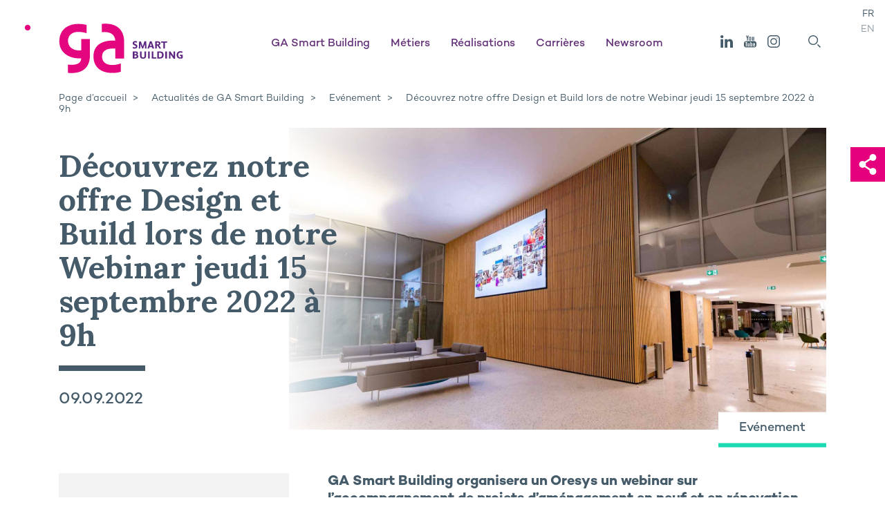

--- FILE ---
content_type: text/html; charset=UTF-8
request_url: https://www.ga.fr/actualites/evenement/offre-design-build-webinar/
body_size: 11465
content:
<!doctype html>
<html lang="fr-FR">
<head><style>img.lazy{min-height:1px}</style><link href="https://www.ga.fr/ga-content/plugins/w3-total-cache/pub/js/lazyload.min.js" as="script">
    <meta charset="UTF-8">
    <meta name="viewport" content="width=device-width, initial-scale=1">
    <link rel="profile" href="https://gmpg.org/xfn/11">

    
    
    <title>L&#039;offre Design &amp; Build - Webinar jeudi 15 septembre à 9h</title>
<link rel="alternate" href="https://www.ga.fr/actualites/evenement/offre-design-build-webinar/" hreflang="fr" />
<link rel="alternate" href="https://www.ga.fr/en/news/event/design-build-offer-webinar/" hreflang="en" />
<meta name="dc.title" content="L&#039;offre Design &amp; Build - Webinar jeudi 15 septembre à 9h">
<meta name="dc.description" content="L&#039;offre Design &amp; Build de GA Smart Building : un projet d&#039;aménagement, en neuf comme en rénovation, de la conception à la réalisation.">
<meta name="dc.relation" content="https://www.ga.fr/actualites/evenement/offre-design-build-webinar/">
<meta name="dc.source" content="https://www.ga.fr/">
<meta name="dc.language" content="fr_FR">
<meta name="description" content="L&#039;offre Design &amp; Build de GA Smart Building : un projet d&#039;aménagement, en neuf comme en rénovation, de la conception à la réalisation.">
<meta name="robots" content="index, follow, max-snippet:-1, max-image-preview:large, max-video-preview:-1">
<link rel="canonical" href="https://www.ga.fr/actualites/evenement/offre-design-build-webinar/">
<meta property="og:url" content="https://www.ga.fr/actualites/evenement/offre-design-build-webinar/">
<meta property="og:site_name" content="GA">
<meta property="og:locale" content="fr_FR">
<meta property="og:locale:alternate" content="en_GB">
<meta property="og:type" content="article">
<meta property="og:title" content="L&#039;offre Design &amp; Build - Webinar jeudi 15 septembre à 9h">
<meta property="og:description" content="L&#039;offre Design &amp; Build de GA Smart Building : un projet d&#039;aménagement, en neuf comme en rénovation, de la conception à la réalisation.">
<meta property="og:image" content="https://www.ga.fr/ga-content/uploads/2022/09/offre-design-build-webinar-ga.jpg">
<meta property="og:image:secure_url" content="https://www.ga.fr/ga-content/uploads/2022/09/offre-design-build-webinar-ga.jpg">
<meta property="og:image:width" content="1664">
<meta property="og:image:height" content="936">
<meta property="og:image:alt" content="GA Smart Building organise un webinar sur l’accompagnement de projets d’aménagement en neuf et en rénovation.">
<meta name="twitter:card" content="summary">
<meta name="twitter:title" content="L&#039;offre Design &amp; Build - Webinar jeudi 15 septembre à 9h">
<meta name="twitter:description" content="L&#039;offre Design &amp; Build de GA Smart Building : un projet d&#039;aménagement, en neuf comme en rénovation, de la conception à la réalisation.">
<meta name="twitter:image" content="https://www.ga.fr/ga-content/uploads/2022/09/offre-design-build-webinar-ga.jpg">
<link rel='dns-prefetch' href='//fonts.googleapis.com' />
<link rel='dns-prefetch' href='//fast.fonts.net' />
<link rel='dns-prefetch' href='//cdn.jsdelivr.net' />
<link rel="stylesheet" href="https://www.ga.fr/ga-content/cache/minify/1/a5ff7.css" media="all" />

<style id='wpseopress-local-business-style-inline-css' type='text/css'>
span.wp-block-wpseopress-local-business-field{margin-right:8px}

</style>
<style id='wpseopress-table-of-contents-style-inline-css' type='text/css'>
.wp-block-wpseopress-table-of-contents li.active>a{font-weight:bold}

</style>
<style id='classic-theme-styles-inline-css' type='text/css'>
/*! This file is auto-generated */
.wp-block-button__link{color:#fff;background-color:#32373c;border-radius:9999px;box-shadow:none;text-decoration:none;padding:calc(.667em + 2px) calc(1.333em + 2px);font-size:1.125em}.wp-block-file__button{background:#32373c;color:#fff;text-decoration:none}
</style>
<style id='global-styles-inline-css' type='text/css'>
:root{--wp--preset--aspect-ratio--square: 1;--wp--preset--aspect-ratio--4-3: 4/3;--wp--preset--aspect-ratio--3-4: 3/4;--wp--preset--aspect-ratio--3-2: 3/2;--wp--preset--aspect-ratio--2-3: 2/3;--wp--preset--aspect-ratio--16-9: 16/9;--wp--preset--aspect-ratio--9-16: 9/16;--wp--preset--color--black: #000000;--wp--preset--color--cyan-bluish-gray: #abb8c3;--wp--preset--color--white: #ffffff;--wp--preset--color--pale-pink: #f78da7;--wp--preset--color--vivid-red: #cf2e2e;--wp--preset--color--luminous-vivid-orange: #ff6900;--wp--preset--color--luminous-vivid-amber: #fcb900;--wp--preset--color--light-green-cyan: #7bdcb5;--wp--preset--color--vivid-green-cyan: #00d084;--wp--preset--color--pale-cyan-blue: #8ed1fc;--wp--preset--color--vivid-cyan-blue: #0693e3;--wp--preset--color--vivid-purple: #9b51e0;--wp--preset--gradient--vivid-cyan-blue-to-vivid-purple: linear-gradient(135deg,rgba(6,147,227,1) 0%,rgb(155,81,224) 100%);--wp--preset--gradient--light-green-cyan-to-vivid-green-cyan: linear-gradient(135deg,rgb(122,220,180) 0%,rgb(0,208,130) 100%);--wp--preset--gradient--luminous-vivid-amber-to-luminous-vivid-orange: linear-gradient(135deg,rgba(252,185,0,1) 0%,rgba(255,105,0,1) 100%);--wp--preset--gradient--luminous-vivid-orange-to-vivid-red: linear-gradient(135deg,rgba(255,105,0,1) 0%,rgb(207,46,46) 100%);--wp--preset--gradient--very-light-gray-to-cyan-bluish-gray: linear-gradient(135deg,rgb(238,238,238) 0%,rgb(169,184,195) 100%);--wp--preset--gradient--cool-to-warm-spectrum: linear-gradient(135deg,rgb(74,234,220) 0%,rgb(151,120,209) 20%,rgb(207,42,186) 40%,rgb(238,44,130) 60%,rgb(251,105,98) 80%,rgb(254,248,76) 100%);--wp--preset--gradient--blush-light-purple: linear-gradient(135deg,rgb(255,206,236) 0%,rgb(152,150,240) 100%);--wp--preset--gradient--blush-bordeaux: linear-gradient(135deg,rgb(254,205,165) 0%,rgb(254,45,45) 50%,rgb(107,0,62) 100%);--wp--preset--gradient--luminous-dusk: linear-gradient(135deg,rgb(255,203,112) 0%,rgb(199,81,192) 50%,rgb(65,88,208) 100%);--wp--preset--gradient--pale-ocean: linear-gradient(135deg,rgb(255,245,203) 0%,rgb(182,227,212) 50%,rgb(51,167,181) 100%);--wp--preset--gradient--electric-grass: linear-gradient(135deg,rgb(202,248,128) 0%,rgb(113,206,126) 100%);--wp--preset--gradient--midnight: linear-gradient(135deg,rgb(2,3,129) 0%,rgb(40,116,252) 100%);--wp--preset--font-size--small: 13px;--wp--preset--font-size--medium: 20px;--wp--preset--font-size--large: 36px;--wp--preset--font-size--x-large: 42px;--wp--preset--spacing--20: 0.44rem;--wp--preset--spacing--30: 0.67rem;--wp--preset--spacing--40: 1rem;--wp--preset--spacing--50: 1.5rem;--wp--preset--spacing--60: 2.25rem;--wp--preset--spacing--70: 3.38rem;--wp--preset--spacing--80: 5.06rem;--wp--preset--shadow--natural: 6px 6px 9px rgba(0, 0, 0, 0.2);--wp--preset--shadow--deep: 12px 12px 50px rgba(0, 0, 0, 0.4);--wp--preset--shadow--sharp: 6px 6px 0px rgba(0, 0, 0, 0.2);--wp--preset--shadow--outlined: 6px 6px 0px -3px rgba(255, 255, 255, 1), 6px 6px rgba(0, 0, 0, 1);--wp--preset--shadow--crisp: 6px 6px 0px rgba(0, 0, 0, 1);}:where(.is-layout-flex){gap: 0.5em;}:where(.is-layout-grid){gap: 0.5em;}body .is-layout-flex{display: flex;}.is-layout-flex{flex-wrap: wrap;align-items: center;}.is-layout-flex > :is(*, div){margin: 0;}body .is-layout-grid{display: grid;}.is-layout-grid > :is(*, div){margin: 0;}:where(.wp-block-columns.is-layout-flex){gap: 2em;}:where(.wp-block-columns.is-layout-grid){gap: 2em;}:where(.wp-block-post-template.is-layout-flex){gap: 1.25em;}:where(.wp-block-post-template.is-layout-grid){gap: 1.25em;}.has-black-color{color: var(--wp--preset--color--black) !important;}.has-cyan-bluish-gray-color{color: var(--wp--preset--color--cyan-bluish-gray) !important;}.has-white-color{color: var(--wp--preset--color--white) !important;}.has-pale-pink-color{color: var(--wp--preset--color--pale-pink) !important;}.has-vivid-red-color{color: var(--wp--preset--color--vivid-red) !important;}.has-luminous-vivid-orange-color{color: var(--wp--preset--color--luminous-vivid-orange) !important;}.has-luminous-vivid-amber-color{color: var(--wp--preset--color--luminous-vivid-amber) !important;}.has-light-green-cyan-color{color: var(--wp--preset--color--light-green-cyan) !important;}.has-vivid-green-cyan-color{color: var(--wp--preset--color--vivid-green-cyan) !important;}.has-pale-cyan-blue-color{color: var(--wp--preset--color--pale-cyan-blue) !important;}.has-vivid-cyan-blue-color{color: var(--wp--preset--color--vivid-cyan-blue) !important;}.has-vivid-purple-color{color: var(--wp--preset--color--vivid-purple) !important;}.has-black-background-color{background-color: var(--wp--preset--color--black) !important;}.has-cyan-bluish-gray-background-color{background-color: var(--wp--preset--color--cyan-bluish-gray) !important;}.has-white-background-color{background-color: var(--wp--preset--color--white) !important;}.has-pale-pink-background-color{background-color: var(--wp--preset--color--pale-pink) !important;}.has-vivid-red-background-color{background-color: var(--wp--preset--color--vivid-red) !important;}.has-luminous-vivid-orange-background-color{background-color: var(--wp--preset--color--luminous-vivid-orange) !important;}.has-luminous-vivid-amber-background-color{background-color: var(--wp--preset--color--luminous-vivid-amber) !important;}.has-light-green-cyan-background-color{background-color: var(--wp--preset--color--light-green-cyan) !important;}.has-vivid-green-cyan-background-color{background-color: var(--wp--preset--color--vivid-green-cyan) !important;}.has-pale-cyan-blue-background-color{background-color: var(--wp--preset--color--pale-cyan-blue) !important;}.has-vivid-cyan-blue-background-color{background-color: var(--wp--preset--color--vivid-cyan-blue) !important;}.has-vivid-purple-background-color{background-color: var(--wp--preset--color--vivid-purple) !important;}.has-black-border-color{border-color: var(--wp--preset--color--black) !important;}.has-cyan-bluish-gray-border-color{border-color: var(--wp--preset--color--cyan-bluish-gray) !important;}.has-white-border-color{border-color: var(--wp--preset--color--white) !important;}.has-pale-pink-border-color{border-color: var(--wp--preset--color--pale-pink) !important;}.has-vivid-red-border-color{border-color: var(--wp--preset--color--vivid-red) !important;}.has-luminous-vivid-orange-border-color{border-color: var(--wp--preset--color--luminous-vivid-orange) !important;}.has-luminous-vivid-amber-border-color{border-color: var(--wp--preset--color--luminous-vivid-amber) !important;}.has-light-green-cyan-border-color{border-color: var(--wp--preset--color--light-green-cyan) !important;}.has-vivid-green-cyan-border-color{border-color: var(--wp--preset--color--vivid-green-cyan) !important;}.has-pale-cyan-blue-border-color{border-color: var(--wp--preset--color--pale-cyan-blue) !important;}.has-vivid-cyan-blue-border-color{border-color: var(--wp--preset--color--vivid-cyan-blue) !important;}.has-vivid-purple-border-color{border-color: var(--wp--preset--color--vivid-purple) !important;}.has-vivid-cyan-blue-to-vivid-purple-gradient-background{background: var(--wp--preset--gradient--vivid-cyan-blue-to-vivid-purple) !important;}.has-light-green-cyan-to-vivid-green-cyan-gradient-background{background: var(--wp--preset--gradient--light-green-cyan-to-vivid-green-cyan) !important;}.has-luminous-vivid-amber-to-luminous-vivid-orange-gradient-background{background: var(--wp--preset--gradient--luminous-vivid-amber-to-luminous-vivid-orange) !important;}.has-luminous-vivid-orange-to-vivid-red-gradient-background{background: var(--wp--preset--gradient--luminous-vivid-orange-to-vivid-red) !important;}.has-very-light-gray-to-cyan-bluish-gray-gradient-background{background: var(--wp--preset--gradient--very-light-gray-to-cyan-bluish-gray) !important;}.has-cool-to-warm-spectrum-gradient-background{background: var(--wp--preset--gradient--cool-to-warm-spectrum) !important;}.has-blush-light-purple-gradient-background{background: var(--wp--preset--gradient--blush-light-purple) !important;}.has-blush-bordeaux-gradient-background{background: var(--wp--preset--gradient--blush-bordeaux) !important;}.has-luminous-dusk-gradient-background{background: var(--wp--preset--gradient--luminous-dusk) !important;}.has-pale-ocean-gradient-background{background: var(--wp--preset--gradient--pale-ocean) !important;}.has-electric-grass-gradient-background{background: var(--wp--preset--gradient--electric-grass) !important;}.has-midnight-gradient-background{background: var(--wp--preset--gradient--midnight) !important;}.has-small-font-size{font-size: var(--wp--preset--font-size--small) !important;}.has-medium-font-size{font-size: var(--wp--preset--font-size--medium) !important;}.has-large-font-size{font-size: var(--wp--preset--font-size--large) !important;}.has-x-large-font-size{font-size: var(--wp--preset--font-size--x-large) !important;}
:where(.wp-block-post-template.is-layout-flex){gap: 1.25em;}:where(.wp-block-post-template.is-layout-grid){gap: 1.25em;}
:where(.wp-block-columns.is-layout-flex){gap: 2em;}:where(.wp-block-columns.is-layout-grid){gap: 2em;}
:root :where(.wp-block-pullquote){font-size: 1.5em;line-height: 1.6;}
</style>
<link rel='stylesheet' id='add_google_fonts-main-css' href='//fonts.googleapis.com/css?family=Lora%3A700&#038;display=swap'  media='all' />
<link rel='stylesheet' id='add_google_fonts-second-css' href='//fast.fonts.net/cssapi/fc1a61e0-e1b9-4a89-99e8-6403ce2f291e.css'  media='all' />
<link rel='stylesheet' id='ga-fancybox-css' href='https://cdn.jsdelivr.net/npm/@fancyapps/ui@5.0/dist/fancybox/fancybox.min.css'  media='all' />
<link rel="stylesheet" href="https://www.ga.fr/ga-content/cache/minify/1/3ac2b.css" media="all" />


<script src="https://www.ga.fr/ga-content/cache/minify/1/818c0.js"></script>


        <link rel="apple-touch-icon" sizes="180x180"
              href="https://www.ga.fr/ga-content/themes/ga/favicons/apple-touch-icon.png">
        <link rel="icon" type="image/png" sizes="32x32"
              href="https://www.ga.fr/ga-content/themes/ga/favicons/favicon-32x32.png">
        <link rel="icon" type="image/png" sizes="16x16"
              href="https://www.ga.fr/ga-content/themes/ga/favicons/favicon-16x16.png">
        <link rel="manifest" crossorigin="use-credentials"
              href="https://www.ga.fr/ga-content/themes/ga/favicons/site.webmanifest">
        <link rel="mask-icon"
              href="https://www.ga.fr/ga-content/themes/ga/favicons/safari-pinned-tab.svg"
              color="#5bbad5">
        <meta name="theme-color" content="#ffffff">
        <style>.breadcrumb {list-style:none;margin:0;padding-inline-start:0;}.breadcrumb li {margin:0;display:inline-block;position:relative;}.breadcrumb li::after{content:' > ';margin-left:5px;margin-right:5px;}.breadcrumb li:last-child::after{display:none}</style>    <script src="https://cdn.jsdelivr.net/npm/@fancyapps/ui@5.0/dist/fancybox/fancybox.umd.js"></script>


    
    <!-- Matomo Tag Manager -->
    <script>
    var _mtm = window._mtm = window._mtm || [];
    _mtm.push({'mtm.startTime': (new Date().getTime()), 'event': 'mtm.Start'});
    (function() {
        var d=document, g=d.createElement('script'), s=d.getElementsByTagName('script')[0];
        g.async=true; g.src='https://cdn.matomo.cloud/ga-smart-building.matomo.cloud/container_I3HKgIhk.js'; s.parentNode.insertBefore(g,s);
    })();
    </script>
    <!-- End Matomo Tag Manager -->	

</head>

<body class="news-template-default single single-news postid-13583">


<div class="page green actu">
    <header class="header" data-text-in-view>
        <div class="l">
            <div class="header_wrap">
                <a href="https://www.ga.fr/" class="header_logo">
                    <img src="data:image/svg+xml,%3Csvg%20xmlns='http://www.w3.org/2000/svg'%20viewBox='0%200%200%200'%3E%3C/svg%3E" data-src="https://www.ga.fr/ga-content/uploads/2024/01/logo-ga.svg" class="attachment-full size-full lazy" alt="Logo de GA Smart Building, promoteur constructeur bas carbone et champion de la construction / rénovation hors-site." decoding="async" />                </a>

                <button id="nav_toggle" class="header_toggle">
                    <span class="header_toggle-bar"></span>
                    <span class="header_toggle-bar"></span>
                    <span class="header_toggle-bar"></span>
                </button>

                <div id="nav_mobile" class="header_mobile">
                    <div class="header_wrapMobile">

                        <nav id='nav' class='header_nav'>
<ul id='menu-main' class='menu'>
<li id='menu-item-8665' class='pink menu-item menu-item-has-children noclic'>
<a href='#' target='_self'>GA Smart Building</a>
<ul class='sub-menu'>
<li class='menu-item menu-item-main'><a href='#' target='_self'><span>GA Smart Building</span></a></li><li id='menu-item-8649' class='menu-item'>
<a target='_self' href='https://www.ga.fr/ga-acteur-atypique-immobilier/'>GA, promoteur constructeur bas carbone</a>
</li>
<li id='menu-item-3706' class='menu-item'>
<a target='_self' href='https://www.ga.fr/qui-sommes-nous/strategie-durable/'>Stratégie durable</a>
</li>
<li id='menu-item-3189' class='menu-item'>
<a target='_self' href='https://www.ga.fr/equipe-direction-ga/'>Les équipes GA</a>
</li>
<li id='menu-item-3202' class='menu-item'>
<a target='_self' href='https://www.ga.fr/qui-sommes-nous/implantations-ga/'>Implantations</a>
</li>
</ul>
</li>
<li id='menu-item-6072' class='pink menu-item menu-item-has-children noclic'>
<a href='#' target='_self'>Métiers</a>
<ul class='sub-menu'>
<li class='menu-item menu-item-main'><a href='#' target='_self'><span>Métiers</span></a></li><li id='menu-item-3745' class='menu-item'>
<a target='_self' href='https://www.ga.fr/nos-metiers/conception-batiments/'>Imaginer</a>
</li>
<li id='menu-item-436' class='menu-item'>
<a target='_self' href='https://www.ga.fr/nos-metiers/construction-batiments/'>Construire</a>
</li>
<li id='menu-item-3750' class='menu-item'>
<a target='_self' href='https://www.ga.fr/nos-metiers/renovation-batiments/'>Rénover</a>
</li>
<li id='menu-item-3755' class='menu-item'>
<a target='_self' href='https://www.ga.fr/nos-metiers/ga-property-management-services/'>Gérer</a>
</li>
</ul>
</li>
<li id='menu-item-243' class='pink menu-item '>
<a href='https://www.ga.fr/nos-realisations/' target='_self'>Réalisations</a>
</li>
<li id='menu-item-8060' class='pink menu-item menu-item-has-children noclic'>
<a href='#' target='_self'>Carrières</a>
<ul class='sub-menu'>
<li class='menu-item menu-item-main'><a href='#' target='_self'><span>Carrières</span></a></li><li id='menu-item-6636' class='menu-item'>
<a target='_self' href='https://www.ga.fr/carrieres/offres-emploi/'>Offres d’emploi</a>
</li>
<li id='menu-item-4816' class='menu-item'>
<a target='_self' href='https://www.ga.fr/carrieres/fiches-metier/'>Fiches métiers</a>
</li>
</ul>
</li>
<li id='menu-item-3699' class='pink menu-item '>
<a href='https://www.ga.fr/actualites/' target='_self'>Newsroom</a>
</li>
</ul></nav>

                        <!--<a href="" class="header_news"></a>-->

                        <div class="header_social">
                            <div class="header_social-list">
                                <a href="https://www.linkedin.com/company/ga-smart-building/" target="blank"
                                   class="header_social-icon linkedin">
                                    <svg viewBox="0 0 15 15" xmlns="http://www.w3.org/2000/svg">
                                        <path d="M14.97 9.2V15h-3.2V9.59c0-1.36-.46-2.29-1.62-2.29-.89 0-1.41.63-1.64 1.23-.09.21-.12.51-.12.82V15h-3.2s.04-9.17 0-10.12h3.2v1.43c0 .01-.01.03-.02.04h.02v-.04c.43-.69 1.19-1.67 2.89-1.67 2.11 0 3.69 1.45 3.69 4.56zM1.84 0C.74 0 .03.76.03 1.75c0 .97.7 1.75 1.77 1.75h.02c1.12 0 1.81-.78 1.81-1.75C3.61.76 2.93 0 1.84 0zM.22 15h3.2V4.88H.22zm0 0"/>
                                    </svg>
                                </a>
             
                                <a href="https://www.youtube.com/user/GroupeGA" target="blank"
                                   class="header_social-icon youtube">
                                    <svg viewBox="0 0 18.97 18.01" xmlns="http://www.w3.org/2000/svg">
                                        <g transform="translate(1252.374 243.216)">
                                            <path d="m-1252.37-231.77c.04-.15.07-.3.11-.44.34-1.33 1.47-2.31 2.84-2.45.18-.02.37-.03.55-.03h12.05c.67-.02 1.33.17 1.89.53.8.51 1.35 1.35 1.48 2.29.01.03.02.07.04.1v3.63c-.02.04-.03.08-.04.12-.1.73-.45 1.4-.99 1.9-.63.6-1.48.93-2.35.91-4.07 0-8.14 0-12.22 0-.23.01-.47-.01-.7-.06-1.31-.24-2.35-1.26-2.61-2.57-.02-.1-.05-.2-.07-.3zm9.69-1.63v6.8h1.1v-.47c.07.07.15.13.23.19.15.11.32.21.49.29.41.19.89.02 1.09-.39.05-.11.08-.23.08-.35 0-1.1.01-2.21.01-3.31 0-.12-.01-.25-.02-.37-.04-.43-.42-.75-.85-.72-.02 0-.04 0-.06.01-.27.05-.52.16-.73.34-.08.06-.15.12-.25.2v-2.22h-.92c-.06-.01-.11 0-.17 0zm-2.32 5.86c-.11.06-.21.12-.33.17-.28.11-.46-.01-.48-.31 0-.06 0-.12 0-.18 0-1.2 0-2.4 0-3.59v-.2h-1.11v.21 3.63c0 .19.02.38.03.57.03.43.4.76.83.73.03 0 .05-.01.08-.01.26-.03.5-.14.7-.3.08-.06.17-.12.26-.19l.1.42h1v-5.05h-1.09zm9.52-1.44c0-.58.02-1.12-.01-1.66-.02-.41-.27-.77-.65-.92-.48-.21-1.02-.24-1.52-.07-.41.1-.73.44-.79.86-.04.19-.06.39-.06.59-.01.57-.01 1.14 0 1.7 0 .27 0 .53.03.79.01.45.29.85.71 1.02.54.22 1.14.21 1.67-.05.25-.12.45-.33.54-.6.1-.33.13-.69.07-1.03h-1.07c-.01.22-.02.42-.03.62.02.2-.13.38-.33.39-.01 0-.03 0-.04 0-.24 0-.4-.09-.42-.35-.01-.07-.02-.15-.02-.22 0-.32 0-.63 0-.94 0-.04.01-.08.01-.14zm-15.1-4.42v.87h1.11v5.94h1.18v-5.94h1.14v-.86h-3.43z"/>
                                            <path d="m-1238.11-236.17c-.2.13-.37.26-.56.37-.33.21-.75.22-1.09.03-.23-.12-.39-.34-.41-.6-.02-.2-.03-.39-.04-.59 0-1.39 0-2.79 0-4.18 0-.05 0-.1 0-.18.41-.01.82 0 1.24 0v.23 3.98c0 .1 0 .2.01.3.01.15.14.26.28.26.21-.01.41-.09.57-.22v-4.54h1.22v5.59h-1.12z"/>
                                            <path d="m-1249.17-243.22h1.43l.7 2.8.02.01c.11-.47.21-.93.32-1.4.12-.47.24-.93.37-1.4h1.38c-.02.06-.03.11-.05.16-.45 1.36-.9 2.72-1.35 4.08-.03.1-.05.21-.05.32v2.72.21h-1.31v-.2c0-.91 0-1.83 0-2.74 0-.11-.02-.22-.05-.32-.45-1.36-.9-2.72-1.35-4.08-.03-.04-.04-.09-.06-.16z"/>
                                            <path d="m-1244.85-238.51c0-.46 0-.91 0-1.37 0-.25.05-.5.16-.73.16-.34.47-.59.83-.67.45-.12.92-.12 1.37 0 .45.1.8.44.9.89.06.23.09.47.09.71.01.79.01 1.58 0 2.37.01.31-.04.63-.16.92-.16.34-.46.59-.83.68-.41.11-.85.12-1.26.03-.64-.11-1.11-.67-1.09-1.32-.02-.51 0-1.01-.01-1.51zm2.12.02c0-.15 0-.31 0-.46 0-.36 0-.72-.01-1.07s-.29-.49-.59-.41c-.13.03-.23.13-.26.26-.02.1-.04.21-.04.31v2.72c0 .1.01.21.04.31.04.17.19.29.36.29.19.04.38-.07.44-.25.03-.11.05-.22.04-.33.02-.46.02-.92.02-1.37z"/>
                                            <path d="m-1241.58-227.53v-3.2c.11-.06.22-.12.34-.17.15-.08.33-.03.42.11.03.05.04.11.04.17.01.04.01.09.01.13v2.7c0 .06 0 .12-.02.18-.01.16-.15.28-.31.27-.03 0-.06-.01-.08-.02-.14-.04-.28-.1-.4-.17z"/>
                                            <path d="m-1237.4-229.71c0-.29 0-.56 0-.83-.01-.15.08-.3.22-.35.15-.07.34-.05.47.05.06.05.11.13.12.22.01.3.01.6.01.91z"/>
                                        </g>
                                    </svg>
                                </a>
                                <a href="https://www.instagram.com/gasmartbuilding/" target="blank"
                                   class="header_social-icon instagram">
                                    <svg viewBox="0 0 17.68 17.68" xmlns="http://www.w3.org/2000/svg">
                                        <path d="m-1271.88-243.22h-7.41c-2.84 0-5.13 2.3-5.14 5.14v7.41c0 2.84 2.3 5.13 5.14 5.14h7.41c2.84 0 5.13-2.3 5.14-5.14v-7.41c0-2.83-2.3-5.13-5.14-5.14zm3.76 12.55c0 2.07-1.68 3.75-3.75 3.75h-7.41c-2.07 0-3.75-1.68-3.76-3.76v-7.41c0-2.07 1.68-3.75 3.76-3.75h7.41c2.07 0 3.75 1.68 3.75 3.75z"
                                              transform="translate(1284.424 243.216)"/>
                                        <path d="m-1279.66-243.22c-2.63 0-4.77 2.13-4.77 4.77s2.13 4.77 4.77 4.77 4.77-2.13 4.77-4.77c-.01-2.63-2.14-4.76-4.77-4.77zm0 8.15c-1.87 0-3.39-1.52-3.39-3.38 0-1.87 1.52-3.39 3.39-3.38 1.87 0 3.39 1.52 3.39 3.38-.01 1.87-1.52 3.38-3.39 3.38z"
                                              transform="translate(1288.5 247.292)"/>
                                        <ellipse cx="13.681" cy="4.002" rx=".69" ry=".69"/>
                                    </svg>
                                </a>
                            </div>
                        </div>
                        <!-- search -->
                        <div class="header_search_wrapper">
                            <form method="get" action="/" class="header_search_form">
                                <input type="search" id="search" name="s" class="header_search_input hidden"
                                       placeholder="Rechercher">
                                <button id="open_search" class="header_social-icon header_search" type="submit">
                                    <svg viewBox="0 0 25.01 25.01" xmlns="http://www.w3.org/2000/svg">
                                        <g stroke-miterlimit="10" stroke-width="2">
                                            <circle cx="9.833" cy="9.839" r="8.84"/>
                                            <path d="m18.673 18.669 5.63 5.63"/>
                                        </g>
                                    </svg>
                                </button>
                            </form>
                        </div>

                        <div class="header_lang">
                                                                                            <a href="https://www.ga.fr/actualites/evenement/offre-design-build-webinar/"
                                   class="header_lang-btn active">FR</a>
                                                                                            <a href="https://www.ga.fr/en/news/event/design-build-offer-webinar/"
                                   class="header_lang-btn ">EN</a>
                                                    </div>
                    </div>
                </div>
            </div>

            <div class="header_breadcrumb">
                                    <style>.breadcrumb {list-style: none;margin:0}.breadcrumb li {margin:0;display:inline}</style><nav aria-label="breadcrumb"><ol class="breadcrumb" itemscope itemtype="http://schema.org/BreadcrumbList"><li class="breadcrumb-item "   itemprop="itemListElement" itemscope itemtype="http://schema.org/ListItem"><a itemtype="http://schema.org/Thing" itemprop="item" href="https://www.ga.fr/"><span itemprop="name">Page d&rsquo;accueil</span></a><meta itemprop="position" content="1" /></li><li class="breadcrumb-item "   itemprop="itemListElement" itemscope itemtype="http://schema.org/ListItem"><a itemtype="http://schema.org/Thing" itemprop="item" href="https://www.ga.fr/actualites/"><span itemprop="name">Actualités de GA Smart Building</span></a><meta itemprop="position" content="2" /></li><li class="breadcrumb-item "   itemprop="itemListElement" itemscope itemtype="http://schema.org/ListItem"><a itemtype="http://schema.org/Thing" itemprop="item" href="https://www.ga.fr/actualites/evenement/"><span itemprop="name">Evénement</span></a><meta itemprop="position" content="3" /></li><li class="breadcrumb-item active"  aria-current="page" itemprop="itemListElement" itemscope itemtype="http://schema.org/ListItem"><a itemtype="http://schema.org/Thing" itemprop="item" href="https://www.ga.fr/actualites/evenement/offre-design-build-webinar/"><span itemprop="name">Découvrez notre offre Design et Build lors de notre Webinar jeudi 15 septembre 2022 à 9h</span></a><meta itemprop="position" content="4" /></li></ol></nav>                            </div>

        </div>
    </header>
    <div class="voile"></div>

<div class="l lR">
    <div class="pHead" data-img-in-view>

        <div class="pHead_wrap">
            <div class="pHead_media">
                <img width="1664" height="936" src="data:image/svg+xml,%3Csvg%20xmlns='http://www.w3.org/2000/svg'%20viewBox='0%200%201664%20936'%3E%3C/svg%3E" data-src="https://www.ga.fr/ga-content/uploads/2022/09/offre-design-build-webinar-ga.jpg" class="attachment-full size-full lazy" alt="GA Smart Building organise un webinar sur l’accompagnement de projets d’aménagement en neuf et en rénovation." decoding="async" data-srcset="https://www.ga.fr/ga-content/uploads/2022/09/offre-design-build-webinar-ga.jpg 1664w, https://www.ga.fr/ga-content/uploads/2022/09/offre-design-build-webinar-ga-300x169.jpg 300w, https://www.ga.fr/ga-content/uploads/2022/09/offre-design-build-webinar-ga-1024x576.jpg 1024w, https://www.ga.fr/ga-content/uploads/2022/09/offre-design-build-webinar-ga-768x432.jpg 768w, https://www.ga.fr/ga-content/uploads/2022/09/offre-design-build-webinar-ga-640x360.jpg 640w" data-sizes="(max-width: 1664px) 100vw, 1664px" />
                                    <div class="pHead_media-tag">Evénement</div>
                            </div>
            <div class="pHead_content">
                <h1 class="pHead_title border" data-text-in-view>Découvrez notre offre Design et Build lors de notre Webinar jeudi 15 septembre 2022 à 9h</h1>
                <div class="pHead_text">
                    <p>09.09.2022</p>
                </div>
            </div>
        </div>
    </div>

    <div class="pBody">
                                                    
                                    <div class="pBody_wrap">
                        <div class="aside">
                                                                                                <div class="wTexts aside_widget">
    <div class="aside_title border">Inscription webinar Design &amp; Build</div>
    <div class="wTexts_text">
        <p>Cliquez sur le lien pour s&rsquo;inscrire au Webinar Design &amp; Build, jeudi 15/09 à 9h :</p>
<p><a href="https://bit.ly/3cZhtrP"><strong>https://bit.ly/3cZhtrP</strong></a></p>
    </div>
</div>                                                                                    </div>
                        <div class="main">
                                                            
                                    <div class="bText bText-intro">
    <p><strong>GA Smart Building organisera un Oresys un webinar sur l’accompagnement de projets d’aménagement en neuf et en rénovation. </strong></p>
</div>                                
                                    <div class="bText">
    <p>Découvrez comment nous pouvons vous accompagner avec notre partenaire Oresys dans toutes les étapes de votre projet d&rsquo;aménagement immobilier, depuis le design des espaces jusqu&rsquo;à leur appropriation par les collaborateurs :</p>
<ul>
<li>Comment profiter du projet pour repenser les modes de travail ?</li>
<li>Comment recentrer les actions de conduite du changement sur l&rsquo;essentiel ?</li>
<li>Comment tirer profit d&rsquo;un unique partenaire gérant la partie travaux et aménagement ?</li>
</ul>
<p>Le Webinar Design &amp; Build sera animé par Arthur Farre, <a href="https://www.ga.fr/actualites/presse/ga-smart-building-cree-son-design-studio/"><strong>Directeur Architecture &amp; Design chez GA Smart Building</strong></a> et Gabriel Gaury, Consultant Oresys spécialisé en conduite de changement en contexte immobilier.</p>
<p>Deux de nos clients, Ramsay Générale de Santé et Enedis, en profiteront pour témoigner de leur expérience.</p>
<p>Nous aborderons dans ce Webinar notre conception des futurs espaces de bureaux et comment l&rsquo;<strong>offre Design &amp; Build</strong> peut améliorer la productivité​ des collaborateurs, augmenter la flexibilité​ des usages, encourager l’interaction​ et exprimer l’ADN de l’entreprise.</p>
<p>Nous sommes convaincus qu’un projet de transformation bien pensé permet de fédérer les collaborateurs autour d’une vision d’entreprise partagée. Accompagner le changement est un des enjeux clés : en impliquant les utilisateurs dès les phases amont via des workshops de co-conception, nous garantissons des espaces de travail et de vie adaptés à leurs usages.</p>
<p>Pour chaque projet, nous prenons en compte l&rsquo;impact environnemental avec la recherche de <a href="https://www.ga.fr/nos-metiers/construction-batiments/solutions-constructives/"><strong>matériaux bas carbone et durables</strong></a> comme le bois (cloisons et mobiliers), le plastique recyclé (acoustique), la fibre de lin (sols)…​ De plus, nous avons développé des partenariats avec des filières de réemploi pour diminuer l’usage de produits neufs.</p>
<p>Notre méthodologie de projet se décline en trois phases principales :</p>
<ol>
<li>Analyse et définition du besoin</li>
<li>Conception de l’aménagement</li>
<li>Travaux et SAV</li>
</ol>
<p>Pour <strong>découvrir notre offre Design &amp; Build rendez-vous jeudi 15 septembre 2022</strong> de 9h à 10h, l&rsquo;<a href="https://app.livestorm.co/oresys-1/webinar-votre-projet-damenagement-cle-en-main-150922?type=detailed&amp;utm_source=LinkedIn&amp;utm_medium=Organique&amp;utm_campaign=ChangeImmo&amp;utm_id=EventsS22022" target="_blank" rel="noopener"><strong>inscription à notre Webinar c&rsquo;est par ici</strong></a>. Nous vous attendons nombreux.ses !</p>
</div>                                                                                    </div>
                    </div>
                
                
                        </div>
        <script type="application/ld+json">
        {
            "@context": "https://schema.org",
            "@type": "Article",
            "headline": "Découvrez notre offre Design et Build lors de notre Webinar jeudi 15 septembre 2022 à 9h",
            "alternativeHeadline": "Découvrez notre offre Design et Build lors de notre Webinar jeudi 15 septembre 2022 à 9h",
            "image": {
                "@type": "ImageObject",
                "url": "https://www.ga.fr/ga-content/uploads/2022/09/offre-design-build-webinar-ga.jpg"
            },
            "author": "alimbau",
            "genre": "Evénement",
            "datePublished": "2022-09-09T15:09:32+02:00",
            "dateCreated": "2022-09-09T15:09:32+02:00",
            "dateModified": "2022-09-09T15:09:32+02:00",
            "mainEntityOfPage": {
                "@type": "ImageObject",
                "url": "Evénement"
            },
            "publisher": {
                "@type": "Organization",
                "name": "GA Smart Building",
                "url": "https://www.ga.fr/",
                "logo": {
                    "@type": "ImageObject",
                    "url": "https://www.ga.fr/ga-content/themes/ga/dist/assets/img/logo-ga.png"
                }
            }
        }
    </script>

    <div class="scrollTop"><button></button></div>
</div>

        <div class="pFooter" data-text-in-view>
        <div class="l">
            <h3 class="pFooter_title">Articles associés</h3>
            <div class="pFooter_list pFooter_list-news">
                                                        <div class="topic pink" data-img-in-view>
                        <div class="topic_media">
                            <!-- img size : 732px x 420px -->
                            <a href="https://www.ga.fr/actualites/evenement/great-place-to-work-classement-entreprises/"><img class="lazy" src="data:image/svg+xml,%3Csvg%20xmlns='http://www.w3.org/2000/svg'%20viewBox='0%200%201664%20936'%3E%3C/svg%3E" data-src="https://www.ga.fr/ga-content/uploads/2022/07/certification-great-place-to-work-ga.jpg" alt="Nous sommes certifiés Great Place To Work®, le classement des entreprises où il fait bon travailler !"></a>
                                                            <div class="topic_filter">Evénement</div>
                                                    </div>
                        <div class="topic_content">
                            <div class="topic_date">04.07.2022</div>
                            <h3 class="topic_title"><a href="">Nous sommes certifiés Great Place To Work®, le classement des entreprises où il fait bon travailler !</a></h3>
                            <p class="topic_dec">Nous sommes très fiers d’être l’une des rares entreprises du secteur de l’immobilier et du bâtiment à être certifiée !</p>
                        </div>
                    </div>
                                                        <div class="topic pink" data-img-in-view>
                        <div class="topic_media">
                            <!-- img size : 732px x 420px -->
                            <a href="https://www.ga.fr/actualites/evenement/gigot-bitume-gardens-siege-social-up-gennevilliers/"><img class="lazy" src="data:image/svg+xml,%3Csvg%20xmlns='http://www.w3.org/2000/svg'%20viewBox='0%200%201664%20936'%3E%3C/svg%3E" data-src="https://www.ga.fr/ga-content/uploads/2022/06/gigot-bitume-up-gennevilliers-ga-smart-building.jpg" alt="Un gigot bitume pour fêter la fin du Gros Œuvre de GARDENS, le futur siège social du Groupe UP à Gennevilliers !"></a>
                                                            <div class="topic_filter">Evénement</div>
                                                    </div>
                        <div class="topic_content">
                            <div class="topic_date">29.06.2022</div>
                            <h3 class="topic_title"><a href="">Un gigot bitume pour fêter la fin du Gros Œuvre de GARDENS, le futur siège social du Groupe UP à Gennevilliers !</a></h3>
                            <p class="topic_dec">Pour célébrer la fin du Gros Œuvre du futur bâtiment de bureaux GARDENS à Gennevilliers nous avons organisé un gigot bitume.</p>
                        </div>
                    </div>
                                                        <div class="topic pink" data-img-in-view>
                        <div class="topic_media">
                            <!-- img size : 732px x 420px -->
                            <a href="https://www.ga.fr/actualites/evenement/regards-exposition-art-contemporain-bureaux-paris/"><img class="lazy" src="data:image/svg+xml,%3Csvg%20xmlns='http://www.w3.org/2000/svg'%20viewBox='0%200%201664%20936'%3E%3C/svg%3E" data-src="https://www.ga.fr/ga-content/uploads/2022/05/exposition-art-bureaux-ga-smart-building.jpg" alt="« Regards », une exposition d’art contemporain éphémère au sein de nos bureaux de Paris !"></a>
                                                            <div class="topic_filter">Evénement</div>
                                                    </div>
                        <div class="topic_content">
                            <div class="topic_date">24.05.2022</div>
                            <h3 class="topic_title"><a href="">« Regards », une exposition d’art contemporain éphémère au sein de nos bureaux de Paris !</a></h3>
                            <p class="topic_dec">Lenny Kravitz, Kimiko Yoshida, Youn Cho : nous inaugurons une exposition éphémère d’art contemporain sur la thématique « Regards » au sein de nos bureaux de GA Smart Building à Paris !</p>
                        </div>
                    </div>
                            </div>
            <div class="pFooter_link" data-text-in-view>
                <a href="https://www.ga.fr/actualites/" class="arrow_link mtm-all-news">Tous les articles</a>
            </div>
        </div>
    </div>



<footer class="footer">
    <div class="l">
        <div class="footer_wrap" data-text-in-view>
            <div class="footer_title"><a href="mailto:ga&#64;g&#97;.fr"
                                         onclick="ga('send', 'event', 'Footer Contact', 'click', 'Contact');" target="_blank">Contactez-nous</a>
            </div>
            <nav class="footer_nav"><ul id="menu-footer" class="menu">	<li><a href="https://www.ga.fr/actualites/presse/" target="_self">Presse</a>
</li>
	<li><a href="https://www.ga.fr/plan-site/" target="_self">Plan du site</a>
</li>
	<li><a href="https://www.ga.fr/mentions-legales/" target="_self">Mentions légales</a>
</li>
	<li><a href="https://www.ga.fr/politique-confidentialite-cookies/" target="_self">Politique de confidentialité et de cookies</a>
</li>
	<li><a href="https://ossabois.fr/" target="_blank">Ossabois</a>
</li>
	<li><a href="https://prega-ga.fr/" target="_blank">Prega</a>
</li>
	<li><a href="https://rooj.fr/" target="_blank">Rooj by GA</a>
</li>
</ul></nav>   
            <div class="footer_baseline">GA Smart Building - 2026 - Groupe GA</div>
            
        </div>
    </div>

        <div class="l">
        <div class="footer_wrap" data-text-in-view>
            <div class="footer_title">
                <iframe src="https://app.greenoco.io/fr/certificat/site_a5da89bc6e0b4fa250fa/badge?t=1-dark" name="badge ecoscore" scrolling="no" width="137" height="34" style="border: 0;overflow: hidden; margin-top:30px;"></iframe> 
            </div>
        </div>
    </div>
    </footer>

<div class="sticky_social">
    <button class="sticky_social-toggle"></button>
    <div class="sticky_social-list">
        <a href="https://www.facebook.com/sharer/sharer.php?u=https://www.ga.fr/actualites/evenement/offre-design-build-webinar/" class="sticky_social-icon facebook" target="_blank">
            <svg xmlns="http://www.w3.org/2000/svg" width="24" height="24" viewBox="0 0 24 24">
                <path d="M9 8h-3v4h3v12h5v-12h3.642l.358-4h-4v-1.667c0-.955.192-1.333 1.115-1.333h2.885v-5h-3.808c-3.596 0-5.192 1.583-5.192 4.615v3.385z"/>
            </svg>
        </a>
        <a href="https://twitter.com/intent/tweet?text=Découvrez%20notre%20offre%20Design%20et%20Build%20lors%20de%20notre%20Webinar%20jeudi%2015%20septembre%202022%20à%209h&#038;url=https://www.ga.fr/actualites/evenement/offre-design-build-webinar/" class="sticky_social-icon twitter" target="_blank">
            <svg xmlns="http://www.w3.org/2000/svg" width="24" height="24" viewBox="0 0 24 24">
                <path d="M24 4.557c-.883.392-1.832.656-2.828.775 1.017-.609 1.798-1.574 2.165-2.724-.951.564-2.005.974-3.127 1.195-.897-.957-2.178-1.555-3.594-1.555-3.179 0-5.515 2.966-4.797 6.045-4.091-.205-7.719-2.165-10.148-5.144-1.29 2.213-.669 5.108 1.523 6.574-.806-.026-1.566-.247-2.229-.616-.054 2.281 1.581 4.415 3.949 4.89-.693.188-1.452.232-2.224.084.626 1.956 2.444 3.379 4.6 3.419-2.07 1.623-4.678 2.348-7.29 2.04 2.179 1.397 4.768 2.212 7.548 2.212 9.142 0 14.307-7.721 13.995-14.646.962-.695 1.797-1.562 2.457-2.549z"/>
            </svg>
        </a>
        <a href="https://www.linkedin.com/shareArticle?mini=true&#038;url=https://www.ga.fr/actualites/evenement/offre-design-build-webinar/&#038;title=Découvrez%20notre%20offre%20Design%20et%20Build%20lors%20de%20notre%20Webinar%20jeudi%2015%20septembre%202022%20à%209h&#038;summary=GA%20Smart%20Building%20organisera%20un%20Oresys%20un%20webinar%20sur%20l’accompagnement%20de%20projets%20d’aménagement%20en%20neuf%20et%20en%20rénovation.&#038;source=https://www.ga.fr/actualites/evenement/offre-design-build-webinar/" class="sticky_social-icon linkedin" target="_blank">
            <svg xmlns="http://www.w3.org/2000/svg" width="24" height="24" viewBox="0 0 24 24">
                <path d="M4.98 3.5c0 1.381-1.11 2.5-2.48 2.5s-2.48-1.119-2.48-2.5c0-1.38 1.11-2.5 2.48-2.5s2.48 1.12 2.48 2.5zm.02 4.5h-5v16h5v-16zm7.982 0h-4.968v16h4.969v-8.399c0-4.67 6.029-5.052 6.029 0v8.399h4.988v-10.131c0-7.88-8.922-7.593-11.018-3.714v-2.155z"/>
            </svg>
        </a>
    </div>
</div>
</div> <!-- .page -->

<div class="bVideo_popin">
    <div class="bVideo_popin-close"></div>
    <div class="bVideo_popin-content"></div>
</div>
<script type="text/javascript" id="pll_cookie_script-js-after">
/* <![CDATA[ */
(function() {
				var expirationDate = new Date();
				expirationDate.setTime( expirationDate.getTime() + 31536000 * 1000 );
				document.cookie = "pll_language=fr; expires=" + expirationDate.toUTCString() + "; path=/; secure; SameSite=Lax";
			}());
/* ]]> */
</script>
<script src="https://www.ga.fr/ga-content/cache/minify/1/fbbd1.js"></script>

<script type="text/javascript" id="ga-main-js-extra">
/* <![CDATA[ */
var tint_json = {"ajaxurl":"https:\/\/www.ga.fr\/ga-content\/themes\/ga\/tint\/social.json?t=1769780416"};
/* ]]> */
</script>
<script src="https://www.ga.fr/ga-content/cache/minify/1/e8144.js" defer></script>


<script>window.w3tc_lazyload=1,window.lazyLoadOptions={elements_selector:".lazy",callback_loaded:function(t){var e;try{e=new CustomEvent("w3tc_lazyload_loaded",{detail:{e:t}})}catch(a){(e=document.createEvent("CustomEvent")).initCustomEvent("w3tc_lazyload_loaded",!1,!1,{e:t})}window.dispatchEvent(e)}}</script><script src="https://www.ga.fr/ga-content/cache/minify/1/6e0ef.js" async></script>
</body>
</html>

<!--
Performance optimized by W3 Total Cache. Learn more: https://www.boldgrid.com/w3-total-cache/?utm_source=w3tc&utm_medium=footer_comment&utm_campaign=free_plugin

Mise en cache objet de 265/1389 objets utilisant Memcached
Mise en cache de page à l’aide de Memcached 
Chargement différé
Minified using Disk
Mise en cache de la base de données de 3/53 requêtes en 0.025 secondes utilisant Memcached

Served from: www.ga.fr @ 2026-01-30 14:40:16 by W3 Total Cache
-->

--- FILE ---
content_type: text/html; charset=UTF-8
request_url: https://app.greenoco.io/fr/certificat/site_a5da89bc6e0b4fa250fa/badge?t=1-dark
body_size: 677
content:

<!DOCTYPE html>
<html lang="fr">
    <head>
        <meta charset="UTF-8">
        <meta name="viewport" content="width=device-width, initial-scale=1.0">
        <meta http-equiv="X-UA-Compatible" content="ie=edge">
        <meta name="description" content="Badge d'écoscore décerné par Greenoco">

        <title>Badge d'écoscore décerné par Greenoco</title>

        <link rel="stylesheet" href="/build/app.8adff74f.css">
    </head>
    <body id="badge-one">
        <a href="/fr/certificat/site_a5da89bc6e0b4fa250fa" class="badge__container" target="_blank">
            <h1 class="badge__letter badge__letter--A">A</h1>
            <img src="/build/images/ecoscore-by-greenoco.svg" alt="ecoscore by Greenoco" class="badge__logo ">
        </a>
    </body>
</html>

--- FILE ---
content_type: text/css
request_url: https://www.ga.fr/ga-content/cache/minify/1/3ac2b.css
body_size: 24316
content:

/*!
Theme Name: GA
Author: Havas Digital Factory
Author URI: https://www.havasdigitalfactory.com
Description: GA Thème
Version: 1.0.0
Text Domain: ga
*/

/*! de-style.css v1.0.5 | MIT License | https://github.com/nicolas-cusan/destyle.css */
*{-webkit-box-sizing:border-box;box-sizing:border-box}:after,:before{-webkit-box-sizing:inherit;box-sizing:inherit}html{line-height:1.15;-webkit-text-size-adjust:100%;-webkit-tap-highlight-color:transparent}body{margin:0;font-family:Campton W05 Book;font-weight:400;font-size:18px;color:#455b69}main{display:block}address,blockquote,dl,figure,form,iframe,p,pre,table{margin:0}h1,h2,h3,h4,h5,h6{font-size:inherit;line-height:inherit;font-weight:inherit;margin:0}ol,ul{margin:0;padding:0;list-style:none}dt{font-weight:700}dd{margin-left:0}hr{-webkit-box-sizing:content-box;box-sizing:content-box;height:0;overflow:visible;border:0;border-top:1px solid;margin:0;clear:both}pre{font-family:monospace,monospace;font-size:inherit}address{font-style:inherit}a{background-color:transparent;text-decoration:none;color:inherit}abbr[title]{border-bottom:none;text-decoration:underline;-webkit-text-decoration:underline dotted;text-decoration:underline dotted}b,strong{font-weight:bolder}code,kbd,samp{font-family:monospace,monospace;font-size:inherit}small{font-size:80%}sub,sup{font-size:75%;line-height:0;position:relative;vertical-align:baseline}sub{bottom:-.25em}sup{top:-.5em}img{border-style:none;vertical-align:bottom}embed,iframe,object{border:0;vertical-align:bottom}button,input,optgroup,select,textarea{vertical-align:middle;color:inherit;font:inherit;border:0;background:transparent;padding:0;margin:0;outline:0}select{-webkit-appearance:none;-moz-appearance:none;appearance:none;border-radius:0}button,input{overflow:visible}button,select{text-transform:none}[type=button],[type=reset],[type=submit],button{-webkit-appearance:none;-moz-appearance:none;appearance:none}[type=button][disabled],[type=reset][disabled],[type=submit][disabled],button[disabled]{cursor:default}[type=button]::-moz-focus-inner,[type=reset]::-moz-focus-inner,[type=submit]::-moz-focus-inner,button::-moz-focus-inner{border-style:none;padding:0}[type=button]:-moz-focusring,[type=reset]:-moz-focusring,[type=submit]:-moz-focusring,button:-moz-focusring{outline:1px
dotted ButtonText}fieldset{margin:0;padding:0;border:0;min-width:0}legend{color:inherit;display:table;max-width:100%;padding:0;white-space:normal}progress{vertical-align:baseline}textarea{overflow:auto}[type=checkbox],[type=radio]{-webkit-box-sizing:border-box;box-sizing:border-box;padding:0}[type=number]::-webkit-inner-spin-button,[type=number]::-webkit-outer-spin-button{height:auto}[type=search]{-webkit-appearance:textfield;outline-offset:-2px}[type=search]::-webkit-search-decoration{-webkit-appearance:none}::-webkit-file-upload-button{-webkit-appearance:button;font:inherit}::-webkit-input-placeholder{font:inherit}:-ms-input-placeholder,::-ms-input-placeholder{font:inherit}::-moz-placeholder{font:inherit}::placeholder{font:inherit}details{display:block}summary{display:list-item}table{border-collapse:collapse;border-spacing:0}caption{text-align:left}td,th{vertical-align:top}th{text-align:left;font-weight:700}[hidden],template{display:none}*{-webkit-font-smoothing:antialiased;-moz-osx-font-smoothing:grayscale}img,video{display:block;min-width:100%;max-width:100%;height:auto}html{scroll-behavior:smooth}svg{fill:currentColor}[data-object-fit=cover]{-o-object-fit:cover;object-fit:cover}[data-object-fit=contain],[data-object-fit=cover]{height:100%;width:100%;min-width:100%;min-height:100%;max-width:none;max-height:none}[data-object-fit=contain]{-o-object-fit:contain;object-fit:contain}.choices{position:relative;margin-bottom:24px;font-size:16px}.choices:focus{outline:none}.choices:last-child{margin-bottom:0}.choices.is-disabled .choices__inner,.choices.is-disabled
.choices__input{background-color:#eaeaea;cursor:not-allowed;-webkit-user-select:none;-moz-user-select:none;-ms-user-select:none;user-select:none}.choices.is-disabled
.choices__item{cursor:not-allowed}.choices[data-type*=select-one]{cursor:pointer}.choices[data-type*=select-one] .choices__inner{padding-bottom:7.5px}.choices[data-type*=select-one] .choices__input{display:block;width:100%;padding:10px;border-bottom:1px solid #ddd;background-color:#fff;margin:0}.choices[data-type*=select-one] .choices__button{background-image:url([data-uri]);padding:0;background-size:8px;position:absolute;top:50%;right:0;margin-top:-10px;margin-right:25px;height:20px;width:20px;border-radius:10em;opacity:.5}.choices[data-type*=select-one] .choices__button:focus,.choices[data-type*=select-one] .choices__button:hover{opacity:1}.choices[data-type*=select-one] .choices__button:focus{-webkit-box-shadow:0 0 0 2px #00bcd4;box-shadow:0 0 0 2px #00bcd4}.choices[data-type*=select-one]:after{content:"";height:0;width:0;border-style:solid;border-color:#333 transparent transparent;border-width:5px;position:absolute;right:11.5px;top:50%;margin-top:-2.5px;pointer-events:none}.choices[data-type*=select-one].is-open:after{border-color:transparent transparent #333;margin-top:-7.5px}.choices[data-type*=select-one][dir=rtl]:after{left:11.5px;right:auto}.choices[data-type*=select-one][dir=rtl] .choices__button{right:auto;left:0;margin-left:25px;margin-right:0}.choices[data-type*=select-multiple] .choices__inner,.choices[data-type*=text] .choices__inner{cursor:text}.choices[data-type*=select-multiple] .choices__button,.choices[data-type*=text] .choices__button{position:relative;display:inline-block;margin:0
-4px 0 8px;padding-left:16px;border-left:1px solid #008fa1;background-image:url([data-uri]);background-size:8px;width:8px;line-height:1;opacity:.75;border-radius:0}.choices[data-type*=select-multiple] .choices__button:focus,.choices[data-type*=select-multiple] .choices__button:hover,.choices[data-type*=text] .choices__button:focus,.choices[data-type*=text] .choices__button:hover{opacity:1}.choices__inner{display:inline-block;vertical-align:top;width:100%;background-color:#f9f9f9;padding:7.5px 7.5px 3.75px;border:1px
solid #ddd;border-radius:2.5px;font-size:14px;min-height:44px;overflow:hidden}.is-focused .choices__inner,.is-open
.choices__inner{border-color:#b7b7b7}.is-open
.choices__inner{border-radius:2.5px 2.5px 0 0}.is-flipped.is-open
.choices__inner{border-radius:0 0 2.5px 2.5px}.choices__list{margin:0;padding-left:0;list-style:none}.choices__list--single{display:inline-block;padding:4px
16px 4px 4px;width:100%}[dir=rtl] .choices__list--single{padding-right:4px;padding-left:16px}.choices__list--single
.choices__item{width:100%}.choices__list--multiple{display:inline}.choices__list--multiple
.choices__item{display:inline-block;vertical-align:middle;border-radius:20px;padding:4px
10px;font-size:12px;font-weight:500;margin-right:3.75px;margin-bottom:3.75px;background-color:#00bcd4;border:1px
solid #00a5bb;color:#fff;word-break:break-all}.choices__list--multiple .choices__item[data-deletable]{padding-right:5px}[dir=rtl] .choices__list--multiple
.choices__item{margin-right:0;margin-left:3.75px}.choices__list--multiple .choices__item.is-highlighted{background-color:#00a5bb;border:1px
solid #008fa1}.is-disabled .choices__list--multiple
.choices__item{background-color:#aaa;border:1px
solid #919191}.choices__list--dropdown{display:none;z-index:1;position:absolute;width:100%;background-color:#fff;border:1px
solid #ddd;top:100%;margin-top:-1px;border-bottom-left-radius:2.5px;border-bottom-right-radius:2.5px;overflow:hidden;word-break:break-all}.choices__list--dropdown.is-active{display:block}.is-open .choices__list--dropdown{border-color:#b7b7b7}.is-flipped .choices__list--dropdown{top:auto;bottom:100%;margin-top:0;margin-bottom:-1px;border-radius:.25rem .25rem 0 0}.choices__list--dropdown
.choices__list{position:relative;max-height:300px;overflow:auto;-webkit-overflow-scrolling:touch;will-change:scroll-position}.choices__list--dropdown
.choices__item{position:relative;padding:10px;font-size:14px}[dir=rtl] .choices__list--dropdown
.choices__item{text-align:right}@media (min-width:640px){.choices__list--dropdown .choices__item--selectable{padding-right:100px}.choices__list--dropdown .choices__item--selectable:after{content:attr(data-select-text);font-size:12px;opacity:0;position:absolute;right:10px;top:50%;-webkit-transform:translateY(-50%);transform:translateY(-50%)}[dir=rtl] .choices__list--dropdown .choices__item--selectable{text-align:right;padding-left:100px;padding-right:10px}[dir=rtl] .choices__list--dropdown .choices__item--selectable:after{right:auto;left:10px}}.choices__list--dropdown .choices__item--selectable.is-highlighted{background-color:#f2f2f2}.choices__list--dropdown .choices__item--selectable.is-highlighted:after{opacity:.5}.choices__item{cursor:default}.choices__item--selectable{cursor:pointer}.choices__item--disabled{cursor:not-allowed;-webkit-user-select:none;-moz-user-select:none;-ms-user-select:none;user-select:none;opacity:.5}.choices__heading{font-weight:600;font-size:12px;padding:10px;border-bottom:1px solid #f7f7f7;color:gray}.choices__button{text-indent:-9999px;-webkit-appearance:none;-moz-appearance:none;appearance:none;border:0;background-color:transparent;background-repeat:no-repeat;background-position:50%;cursor:pointer}.choices__button:focus{outline:none}.choices__input{display:inline-block;vertical-align:baseline;background-color:#f9f9f9;font-size:14px;margin-bottom:5px;border:0;border-radius:0;max-width:100%;padding:4px
0 4px 2px}.choices__input:focus{outline:0}[dir=rtl] .choices__input{padding-right:2px;padding-left:0}.choices__placeholder{opacity:.5}.choices[data-type*=select-multiple] .choices__input.is-hidden,.choices[data-type*=select-one] .choices__input.is-hidden,.choices__input.is-hidden{display:none}@font-face{font-family:icomoon;src:url(/ga-content/themes/ga/dist/assets/fonts/icomoon.eot);src:url(/ga-content/themes/ga/dist/assets/fonts/icomoon.eot#iefix) format("embedded-opentype"),url(/ga-content/themes/ga/dist/assets/fonts/icomoon.ttf) format("truetype"),url(/ga-content/themes/ga/dist/assets/fonts/icomoon.woff) format("woff"),url(/ga-content/themes/ga/dist/assets/fonts/icomoon.svg#icomoon) format("svg");font-weight:400;font-style:normal}[class*=" icon-"],[class^=icon-]{font-family:icomoon!important;speak:none;font-style:normal;font-weight:400;font-variant:normal;text-transform:none;line-height:1;-webkit-font-smoothing:antialiased;-moz-osx-font-smoothing:grayscale}.icon-activite-industrie:before{content:"\E900"}.icon-assemblage:before{content:"\E901"}.icon-bureaux-renoves:before{content:"\E902"}.icon-bureaux-neufs:before{content:"\E903"}.icon-collectifs:before{content:"\E904"}.icon-commerces:before{content:"\E905"}.icon-conception:before{content:"\E906"}.icon-duree-travaux:before{content:"\E907"}.icon-emplacement:before{content:"\E908"}.icon-hotellerie:before{content:"\E909"}.icon-livraison:before{content:"\E90A"}.icon-logement:before{content:"\E90B"}.icon-maisons-groupees:before{content:"\E90C"}.icon-3d:before{content:"\E90D"}.icon-production-usine:before{content:"\E90E"}.icon-sante:before{content:"\E90F"}.icon-surface-totale:before{content:"\E910"}.l{margin:0
auto;padding:0
85px;max-width:1440px}@media screen and (max-width:1099px){.l{padding:0
30px}}@media screen and (max-width:767px){.l{padding:0
20px}}.lR{position:relative}.c{padding:0
55px}@media screen and (max-width:1023px){.c{padding:0
30px}}@media screen and (max-width:767px){.c{padding:0
10px}}.flex_end{-webkit-box-pack:end;-ms-flex-pack:end;justify-content:flex-end}.centered,.flex_end{display:-webkit-box;display:-ms-flexbox;display:flex;-ms-flex-wrap:wrap;flex-wrap:wrap}.centered{-webkit-box-pack:center;-ms-flex-pack:center;justify-content:center}#tarteaucitronRoot
#tarteaucitronAlertBig{background:#fff;color:#455b69;display:none;font-size:15px!important;left:0;padding:20px
10px 20px 42px;position:fixed;-webkit-box-sizing:border-box;box-sizing:border-box;z-index:3000;right:0}@media screen and (max-width:768px){#tarteaucitronRoot
#tarteaucitronAlertBig{padding:15px}}#tarteaucitronRoot #tarteaucitronAlertBig
.tarteaucitronAlertBigWrapper{display:-webkit-box;display:-ms-flexbox;display:flex;-webkit-box-align:center;-ms-flex-align:center;align-items:center;-ms-flex-line-pack:center;align-content:center}@media screen and (max-width:1024px){#tarteaucitronRoot #tarteaucitronAlertBig
.tarteaucitronAlertBigWrapper{-webkit-box-orient:vertical;-webkit-box-direction:normal;-ms-flex-direction:column;flex-direction:column}}#tarteaucitronRoot #tarteaucitronAlertBig .tarteaucitronAlertBigWrapper
#tarteaucitronDisclaimerAlert{font-size:15px;color:#455b69;display:inline-block;vertical-align:middle;font-family:Campton W05 Medium;font-weight:400}@media (max-width:767px){#tarteaucitronRoot #tarteaucitronAlertBig .tarteaucitronAlertBigWrapper
#tarteaucitronDisclaimerAlert{font-size:12px}}#tarteaucitronRoot #tarteaucitronAlertBig .tarteaucitronAlertBigWrapper
#tarteaucitronDisclaimerAlert{margin-right:40px;-webkit-box-flex:2;-ms-flex-positive:2;flex-grow:2}@media screen and (max-width:768px){#tarteaucitronRoot #tarteaucitronAlertBig .tarteaucitronAlertBigWrapper
#tarteaucitronDisclaimerAlert{margin-right:0}}#tarteaucitronRoot #tarteaucitronAlertBig .tarteaucitronAlertBigWrapper
.tarteaucitronAlertBigBtnWrapper{display:-webkit-box;display:-ms-flexbox;display:flex;-webkit-box-orient:horizontal;-webkit-box-direction:normal;-ms-flex-direction:row;flex-direction:row;-ms-flex-wrap:nowrap;flex-wrap:nowrap}@media screen and (max-width:1024px){#tarteaucitronRoot #tarteaucitronAlertBig .tarteaucitronAlertBigWrapper
.tarteaucitronAlertBigBtnWrapper{margin-top:20px}}@media screen and (max-width:768px){#tarteaucitronRoot #tarteaucitronAlertBig .tarteaucitronAlertBigWrapper
.tarteaucitronAlertBigBtnWrapper{-ms-flex-wrap:wrap;flex-wrap:wrap;-webkit-box-pack:center;-ms-flex-pack:center;justify-content:center}}#tarteaucitronRoot #tarteaucitronAlertBig .tarteaucitronAlertBigWrapper .tarteaucitronAlertBigBtnWrapper
.tarteaucitronCTAButton{background-color:#e5007e;text-align:left;padding:10px
15px 10px 45px;min-width:10px;white-space:nowrap;font-size:16px;margin-right:10px;-webkit-transition:all .2s ease-out;transition:all .2s ease-out}#tarteaucitronRoot #tarteaucitronAlertBig .tarteaucitronAlertBigWrapper .tarteaucitronAlertBigBtnWrapper
.tarteaucitronCTAButton.tarteaucitronAllow{display:inline-block;padding:15px
25px 15px 50px;background-image:url(/ga-content/themes/ga/dist/assets/img/arrow-white.svg);background-position:20px;background-repeat:no-repeat;background-size:16px 16px;font-size:18px;line-height:1.39;font-family:Campton W05 Medium;font-weight:500;color:#fff}#tarteaucitronRoot #tarteaucitronAlertBig .tarteaucitronAlertBigWrapper .tarteaucitronAlertBigBtnWrapper .tarteaucitronCTAButton.tarteaucitronAllow:hover{background-color:#455b69!important}#tarteaucitronRoot #tarteaucitronAlertBig .tarteaucitronAlertBigWrapper .tarteaucitronAlertBigBtnWrapper .tarteaucitronCTAButton.tarteaucitronAllow
.tarteaucitronCheck{display:none}#tarteaucitronRoot #tarteaucitronAlertBig .tarteaucitronAlertBigWrapper .tarteaucitronAlertBigBtnWrapper
.tarteaucitronCTAButton.tarteaucitronDeny{background-color:transparent;background-image:url(/ga-content/themes/ga/dist/assets/img/arrow.svg);background-position:20px;background-repeat:no-repeat;background-size:16px 16px;font-family:Campton W05 Medium;color:#455b69}#tarteaucitronRoot #tarteaucitronAlertBig .tarteaucitronAlertBigWrapper .tarteaucitronAlertBigBtnWrapper .tarteaucitronCTAButton.tarteaucitronDeny
.tarteaucitronCross{display:none}#tarteaucitronRoot #tarteaucitronAlertBig .tarteaucitronAlertBigWrapper .tarteaucitronAlertBigBtnWrapper .tarteaucitronCTAButton.tarteaucitronDeny:hover{color:#e5007e;background-image:url(/ga-content/themes/ga/dist/assets/img/arrow-pink.svg)}#tarteaucitronRoot #tarteaucitronAlertBig .tarteaucitronAlertBigWrapper .tarteaucitronAlertBigBtnWrapper
#tarteaucitronCloseAlert{padding:15px
25px 15px 30px;min-width:auto;font-size:16px;color:#455b69;background-color:transparent;background-image:url(/ga-content/themes/ga/dist/assets/img/arrow.svg);background-position:0;background-repeat:no-repeat;background-size:16px 16px;font-family:Campton W05 Medium}#tarteaucitronRoot #tarteaucitronAlertBig .tarteaucitronAlertBigWrapper .tarteaucitronAlertBigBtnWrapper #tarteaucitronCloseAlert:hover{color:#e5007e;background-image:url(/ga-content/themes/ga/dist/assets/img/arrow-pink.svg)}#tarteaucitron
#tarteaucitronClosePanel{background-color:#e5007e}#tarteaucitron #tarteaucitronServices
.tarteaucitronDetails{display:block;position:relative;max-width:100%;padding:0
15px 15px;font-size:15px;background:#fff;color:#455b69}#tarteaucitron #tarteaucitronServices
.tarteaucitronMainLine{background:#fff!important}#tarteaucitron #tarteaucitronServices
.tarteaucitronHidden{background:#455b69}#tarteaucitron #tarteaucitronServices .tarteaucitronTitle
button{width:100%;background-color:#fff;margin:0;padding:20px
15px 5px;display:block;color:#455b69;font-weight:700;font-size:18px;border-top:1px solid #455b69}#tarteaucitron #tarteaucitronServices .tarteaucitronTitle button
.tarteaucitronPlus{display:none}#tarteaucitron #tarteaucitronServices
.tarteaucitronH1{color:#455b69;background:#fff;margin-bottom:0;padding:15px!important}#tarteaucitron #tarteaucitronServices
#tarteaucitronInfo{color:#455b69;background:#fff;max-width:100%!important;padding:15px!important;border:none}#tarteaucitron #tarteaucitronServices
.tarteaucitronH2{color:#455b69}#tarteaucitron #tarteaucitronServices .tarteaucitronLine,#tarteaucitron #tarteaucitronServices .tarteaucitronLine:hover{background:#fff}#tarteaucitron #tarteaucitronServices .tarteaucitronLine .tarteaucitronAsk .tarteaucitronAllow,#tarteaucitron #tarteaucitronServices .tarteaucitronLine .tarteaucitronAsk
.tarteaucitronDeny{background-color:#455b69}#tarteaucitron #tarteaucitronServices #tarteaucitronAllAllowed.tarteaucitronIsSelected,#tarteaucitron #tarteaucitronServices #tarteaucitronServices_mandatory .tarteaucitronLine button.tarteaucitronAllow,#tarteaucitron #tarteaucitronServices .tarteaucitronLine.tarteaucitronIsAllowed
.tarteaucitronAllow{background-color:#e5007e}.header{position:relative;padding:25px
0 0;z-index:2}@media screen and (max-width:1099px){.header{padding:0}}@media screen and (max-width:767px){.header{padding:0}}@media screen and (min-width:1100px){.header{z-index:5}}.header:before{position:absolute;top:0;left:0;right:0;height:60px;content:"";background-color:#fff;z-index:-1}@media screen and (min-width:768px){.header:before{height:80px}}@media screen and (min-width:1100px){.header:before{height:94px}}.header_wrap{display:-webkit-box;display:-ms-flexbox;display:flex;-ms-flex-wrap:nowrap;flex-wrap:nowrap;-webkit-box-align:start;-ms-flex-align:start;align-items:flex-start;-webkit-box-pack:justify;-ms-flex-pack:justify;justify-content:space-between;height:90px}@media screen and (max-width:1099px){.header_wrap{height:84px}}@media screen and (max-width:767px){.header_wrap{height:60px}}@media screen and (max-width:1099px){.header_mobile{display:none;position:absolute;top:0;bottom:0;left:0;right:0;-webkit-transition:all .2s ease-out;transition:all .2s ease-out;background-color:#fff;opacity:0;z-index:4}}@media screen and (min-width:1100px){.header_mobile{display:block!important;height:70px!important;width:auto;opacity:1;-webkit-box-flex:1;-ms-flex:1;flex:1}}.header_mobile:before{position:absolute;top:60px;right:0;height:0;width:60px;background-color:#f3f3f3;content:"";z-index:-1}@media screen and (min-width:768px){.header_mobile:before{top:84px;width:84px}}@media screen and (min-width:1100px){.header_mobile:before{display:none}}.header_wrapMobile{display:-webkit-box;display:-ms-flexbox;display:flex;-ms-flex-wrap:wrap;flex-wrap:wrap;-webkit-box-pack:justify;-ms-flex-pack:justify;justify-content:space-between}@media screen and (max-width:1099px){.header_wrapMobile{-webkit-box-orient:vertical;-webkit-box-direction:normal;-ms-flex-direction:column;flex-direction:column;padding:100px
100px 84px 84px;height:100%;overflow-y:auto;overflow-x:hidden}}@media screen and (max-width:767px){.header_wrapMobile{padding:80px
80px 60px 50px}}@media screen and (min-width:1100px){.header_wrapMobile{padding-left:52px;-webkit-box-pack:end;-ms-flex-pack:end;justify-content:flex-end;-webkit-box-align:center;-ms-flex-align:center;align-items:center;-ms-flex-wrap:nowrap;flex-wrap:nowrap;height:100%;width:100%}}@media screen and (min-width:1100px) and (max-width:1229px){.header_wrapMobile{padding-left:25px}}.header_logo{position:relative;display:-webkit-box;display:-ms-flexbox;display:flex;-webkit-box-orient:horizontal;-webkit-box-direction:normal;-ms-flex-direction:row;flex-direction:row;height:100%;width:105px;-webkit-box-align:center;-ms-flex-align:center;align-items:center;-webkit-box-pack:center;-ms-flex-pack:center;justify-content:center;z-index:5}@media screen and (min-width:1100px){.header_logo{display:-webkit-box!important;display:-ms-flexbox!important;display:flex!important;-webkit-box-pack:end;-ms-flex-pack:end;justify-content:flex-end;height:100%;width:180px;z-index:10}}.header_toggle{position:absolute;top:0;right:0;display:-webkit-box;display:-ms-flexbox;display:flex;-webkit-box-orient:vertical;-webkit-box-direction:normal;-ms-flex-direction:column;flex-direction:column;-webkit-box-pack:center;-ms-flex-pack:center;justify-content:center;-webkit-box-align:center;-ms-flex-align:center;align-items:center;height:60px;width:60px;border:0;outline:none;z-index:5}@media screen and (min-width:768px){.header_toggle{height:84px;width:84px}}@media screen and (min-width:1100px){.header_toggle{display:none}}.header_toggle-bar{display:block;height:2px;width:25px;margin:0
0 6px;background-color:#455b69;-webkit-transition:all .2s ease-out;transition:all .2s ease-out}.header_toggle-barfirst-child{margin-top:auto}.header_toggle-bar:last-child{margin-bottom:0}.header_nav{display:block;width:100%}@media screen and (min-width:768px) and (max-width:1023px){.header_nav{margin-top:50px}}@media screen and (min-width:1100px){.header_nav{height:100%;width:auto;margin:auto}}@media screen and (min-width:1100px) and (max-width:1229px){.header_nav{padding-right:15px}}@media screen and (min-width:1100px){.header_nav #menu-main{display:-webkit-box;display:-ms-flexbox;display:flex;-webkit-box-align:center;-ms-flex-align:center;align-items:center;-ms-flex-wrap:nowrap;flex-wrap:nowrap;height:100%;max-width:none;margin:auto}}@media screen and (max-width:1099px){.header_nav #menu-main>.menu-item{display:block;width:100%}}.header_nav #menu-main>.menu-item>.sub-menu>.menu-item
a{color:#643179}@media screen and (min-width:1100px){.header_nav #menu-main>.menu-item>.sub-menu>.menu-item a:hover{color:#455b69}}.header_nav #menu-main>.menu-item>.sub-menu>.menu-item-main>a{background:url(/ga-content/themes/ga/dist/assets/img/home-purple.svg) left 18px no-repeat;background-size:20px 20px}.header_nav #menu-main>.menu-item>a{display:-webkit-box;display:-ms-flexbox;display:flex;-webkit-box-align:center;-ms-flex-align:center;align-items:center;height:100%;padding:22px
15px 10px;font-size:16px;font-family:Campton W05 Medium;font-weight:400!important;color:#643179;-webkit-transition:all .2s ease-out;transition:all .2s ease-out}@media screen and (max-width:1099px){.header_nav #menu-main>.menu-item>a{height:auto;padding:0;font-size:18px;line-height:2.8}}@media screen and (min-width:1100px){.header_nav #menu-main>.menu-item>a:focus{color:#455b69}}@media screen and (min-width:1100px) and (max-width:1229px){.header_nav #menu-main>.menu-item>a{padding-left:7px!important;padding-right:7px!important}}.header_nav #menu-main>.menu-item.noclic>a:hover{color:#643179}.header_nav #menu-main>.menu-item.sub_opened>.sub-menu{max-height:100em}@media screen and (min-width:1100px){.header_nav #menu-main>.menu-item.sub_opened>.sub-menu{max-height:50em}}.header_nav #menu-main>.menu-item.sub_opened>.sub-menu>.menu-item{visibility:visible;-webkit-transform:translateY(0);transform:translateY(0);opacity:1;-webkit-transition:all .5s ease-out;transition:all .5s ease-out}.header_nav #menu-main>.menu-item.sub_opened>.sub-menu>.menu-item:first-child{-webkit-transition-delay:75ms;transition-delay:75ms}.header_nav #menu-main>.menu-item.sub_opened>.sub-menu>.menu-item:nth-child(2){-webkit-transition-delay:.15s;transition-delay:.15s}.header_nav #menu-main>.menu-item.sub_opened>.sub-menu>.menu-item:nth-child(3){-webkit-transition-delay:.3s;transition-delay:.3s}.header_nav #menu-main>.menu-item.sub_opened>.sub-menu>.menu-item:nth-child(4){-webkit-transition-delay:375ms;transition-delay:375ms}.header_nav #menu-main>.menu-item.sub_opened>.sub-menu>.menu-item:nth-child(5){-webkit-transition-delay:.45s;transition-delay:.45s}.header_nav #menu-main>.menu-item.sub_opened>.sub-menu>.menu-item:nth-child(6){-webkit-transition-delay:525ms;transition-delay:525ms}.header_nav #menu-main>.menu-item.sub_opened>.sub-menu>.menu-item:nth-child(7){-webkit-transition-delay:.6s;transition-delay:.6s}.header_nav #menu-main>.menu-item.sub_opened>.sub-menu>.menu-item:nth-child(8){-webkit-transition-delay:675ms;transition-delay:675ms}.header_nav #menu-main>.menu-item.sub_opened>.sub-menu>.menu-item:nth-child(9){-webkit-transition-delay:.75s;transition-delay:.75s}@media screen and (min-width:1100px){.header_nav #menu-main>.menu-item:hover>.sub-menu{z-index:5;max-height:100em}}@media screen and (min-width:1100px) and (min-width:1100px){.header_nav #menu-main>.menu-item:hover>.sub-menu{max-height:50em}}@media screen and (min-width:1100px){.header_nav #menu-main>.menu-item:hover>.sub-menu>.menu-item{visibility:visible;-webkit-transform:translateY(0);transform:translateY(0);opacity:1;-webkit-transition:all .5s ease-out;transition:all .5s ease-out}.header_nav #menu-main>.menu-item:hover>.sub-menu>.menu-item:first-child{-webkit-transition-delay:75ms;transition-delay:75ms}.header_nav #menu-main>.menu-item:hover>.sub-menu>.menu-item:nth-child(2){-webkit-transition-delay:.15s;transition-delay:.15s}.header_nav #menu-main>.menu-item:hover>.sub-menu>.menu-item:nth-child(3){-webkit-transition-delay:.3s;transition-delay:.3s}.header_nav #menu-main>.menu-item:hover>.sub-menu>.menu-item:nth-child(4){-webkit-transition-delay:375ms;transition-delay:375ms}.header_nav #menu-main>.menu-item:hover>.sub-menu>.menu-item:nth-child(5){-webkit-transition-delay:.45s;transition-delay:.45s}.header_nav #menu-main>.menu-item:hover>.sub-menu>.menu-item:nth-child(6){-webkit-transition-delay:525ms;transition-delay:525ms}.header_nav #menu-main>.menu-item:hover>.sub-menu>.menu-item:nth-child(7){-webkit-transition-delay:.6s;transition-delay:.6s}.header_nav #menu-main>.menu-item:hover>.sub-menu>.menu-item:nth-child(8){-webkit-transition-delay:675ms;transition-delay:675ms}.header_nav #menu-main>.menu-item:hover>.sub-menu>.menu-item:nth-child(9){-webkit-transition-delay:.75s;transition-delay:.75s}.header_nav #menu-main>.menu-item:hover>.sub-menu>.menu-item>.sub-sub-menu{max-height:100em}}@media screen and (min-width:1100px) and (min-width:1100px){.header_nav #menu-main>.menu-item:hover>.sub-menu>.menu-item>.sub-sub-menu{max-height:50em}}@media screen and (min-width:1100px){.header_nav #menu-main>.menu-item:hover>.sub-menu>.menu-item>.sub-sub-menu>.menu-item{visibility:visible;opacity:1;-webkit-transform:translateY(0);transform:translateY(0);-webkit-transition:all .5s ease-out;transition:all .5s ease-out}.header_nav #menu-main>.menu-item:hover>.sub-menu>.menu-item>.sub-sub-menu>.menu-item:first-child{-webkit-transition-delay:75ms;transition-delay:75ms}.header_nav #menu-main>.menu-item:hover>.sub-menu>.menu-item>.sub-sub-menu>.menu-item:nth-child(2){-webkit-transition-delay:.15s;transition-delay:.15s}.header_nav #menu-main>.menu-item:hover>.sub-menu>.menu-item>.sub-sub-menu>.menu-item:nth-child(3){-webkit-transition-delay:.3s;transition-delay:.3s}.header_nav #menu-main>.menu-item:hover>.sub-menu>.menu-item>.sub-sub-menu>.menu-item:nth-child(4){-webkit-transition-delay:375ms;transition-delay:375ms}.header_nav #menu-main>.menu-item:hover>.sub-menu>.menu-item>.sub-sub-menu>.menu-item:nth-child(5){-webkit-transition-delay:.45s;transition-delay:.45s}.header_nav #menu-main>.menu-item:hover>.sub-menu>.menu-item>.sub-sub-menu>.menu-item:nth-child(6){-webkit-transition-delay:525ms;transition-delay:525ms}.header_nav #menu-main>.menu-item:hover>.sub-menu>.menu-item>.sub-sub-menu>.menu-item:nth-child(7){-webkit-transition-delay:.6s;transition-delay:.6s}.header_nav #menu-main>.menu-item:hover>.sub-menu>.menu-item>.sub-sub-menu>.menu-item:nth-child(8){-webkit-transition-delay:675ms;transition-delay:675ms}.header_nav #menu-main>.menu-item:hover>.sub-menu>.menu-item>.sub-sub-menu>.menu-item:nth-child(9){-webkit-transition-delay:.75s;transition-delay:.75s}}@media screen and (min-width:1100px){.header_nav #menu-main>.menu-item>a{display:-webkit-box;display:-ms-flexbox;display:flex;-webkit-box-orient:vertical;-webkit-box-direction:normal;-ms-flex-direction:column;flex-direction:column}.header_nav #menu-main>.menu-item>a:after{text-align:center;display:inline-block;margin-top:1px;content:"";width:0;height:3px;background:#643179;-webkit-transition:all .25s ease;transition:all .25s ease}.header_nav #menu-main>.menu-item>a:hover{color:#455b69}.header_nav #menu-main>.menu-item.active>a:after,.header_nav #menu-main>.menu-item.selected>a:after,.header_nav #menu-main>.menu-item:hover>a:after,.header_nav #menu-main>.menu-item>a:hover:active{width:100%}.header_nav #menu-main>.menu-item:hover:not(.noclic)>a:after{background-color:#455b69}}@media screen and (max-width:1099px){.header_nav #menu-main>.menu-item.active>a{color:#455b69}}.header_nav .sub-menu{max-height:0}@media screen and (max-width:1099px){.header_nav .sub-menu{overflow:hidden;padding-left:0!important}}@media screen and (min-width:1100px){.header_nav .sub-menu{position:absolute;top:94px;left:0;right:0;background-color:#fff;-webkit-transition:all .5s ease-out;transition:all .5s ease-out}.header_nav .sub-menu :hover{color:#455b69}}.header_nav .sub-menu>.menu-item{visibility:hidden;opacity:0;-webkit-transform:translateY(-10px);transform:translateY(-10px);-webkit-transition:all .1s ease-out;transition:all .1s ease-out;-webkit-transition-delay:0!important;transition-delay:0!important}@media screen and (min-width:1100px){.header_nav .sub-menu>.menu-item{color:#643179;line-height:1.67;font-size:24px;font-family:Campton W05 Bold;font-weight:400!important}}@media screen and (max-width:1099px){.header_nav .sub-menu>.menu-item.menu-item-main>a{padding-left:30px!important;background:url(/ga-content/themes/ga/dist/assets/img/home.svg) left 18px no-repeat;background-size:20px 20px}}@media screen and (min-width:1100px){.header_nav .sub-menu>.menu-item.menu-item-main{display:none}}.header_nav .sub-menu>.menu-item>a{display:block;-webkit-transition:all .2s ease-out;transition:all .2s ease-out;color:#643179;font-family:Campton W05 Bold;font-weight:400!important;line-height:1.22;font-size:18px}@media screen and (max-width:767px){.header_nav .sub-menu>.menu-item>a{padding:16px
0}}@media screen and (min-width:768px){.header_nav .sub-menu>.menu-item>a{padding-top:10px;padding-bottom:10px;line-height:1.7;font-size:16px}}@media screen and (min-width:1100px){.header_nav .sub-menu>.menu-item>a{line-height:1.67;font-size:16px}.header_nav .sub-menu>.menu-item>a:hover{color:#455b69}}@media screen and (max-width:1099px){.header_nav .sub-menu>.menu-item.sub2_opened>.sub-sub-menu{max-height:100em}}@media screen and (max-width:1099px) and (min-width:1100px){.header_nav .sub-menu>.menu-item.sub2_opened>.sub-sub-menu{max-height:50em}}@media screen and (max-width:1099px){.header_nav .sub-menu>.menu-item.sub2_opened>.sub-sub-menu>.menu-item{visibility:visible;opacity:1;-webkit-transform:translateY(0);transform:translateY(0);-webkit-transition:all .5s ease-out;transition:all .5s ease-out}.header_nav .sub-menu>.menu-item.sub2_opened>.sub-sub-menu>.menu-item:first-child{-webkit-transition-delay:75ms;transition-delay:75ms}.header_nav .sub-menu>.menu-item.sub2_opened>.sub-sub-menu>.menu-item:nth-child(2){-webkit-transition-delay:.15s;transition-delay:.15s}.header_nav .sub-menu>.menu-item.sub2_opened>.sub-sub-menu>.menu-item:nth-child(3){-webkit-transition-delay:.3s;transition-delay:.3s}.header_nav .sub-menu>.menu-item.sub2_opened>.sub-sub-menu>.menu-item:nth-child(4){-webkit-transition-delay:375ms;transition-delay:375ms}.header_nav .sub-menu>.menu-item.sub2_opened>.sub-sub-menu>.menu-item:nth-child(5){-webkit-transition-delay:.45s;transition-delay:.45s}.header_nav .sub-menu>.menu-item.sub2_opened>.sub-sub-menu>.menu-item:nth-child(6){-webkit-transition-delay:525ms;transition-delay:525ms}.header_nav .sub-menu>.menu-item.sub2_opened>.sub-sub-menu>.menu-item:nth-child(7){-webkit-transition-delay:.6s;transition-delay:.6s}.header_nav .sub-menu>.menu-item.sub2_opened>.sub-sub-menu>.menu-item:nth-child(8){-webkit-transition-delay:675ms;transition-delay:675ms}.header_nav .sub-menu>.menu-item.sub2_opened>.sub-sub-menu>.menu-item:nth-child(9){-webkit-transition-delay:.75s;transition-delay:.75s}}@media screen and (min-width:1100px){.header_nav .sub-menu>.menu-item:nth-child(2){padding-top:15px}.header_nav .sub-menu>.menu-item:last-child{padding-bottom:40px}}.header_nav .sub-sub-menu{max-height:0;overflow:hidden}.header_nav .sub-sub-menu,.header_nav .sub-sub-menu>.menu-item{-webkit-transition:all .4s ease-out;transition:all .4s ease-out}.header_nav .sub-sub-menu>.menu-item{visibility:hidden;opacity:0;-webkit-transform:translateY(-10px);transform:translateY(-10px);-webkit-transition-delay:0!important;transition-delay:0!important}.header_nav .sub-sub-menu>.menu-item>a{display:block;line-height:1.598;font-size:22px;font-family:Campton W05 Medium;font-weight:400!important;color:#643179;opacity:.7;-webkit-transition:all .2s ease-out;transition:all .2s ease-out}@media screen and (max-width:1099px){.header_nav .sub-sub-menu>.menu-item>a{height:auto;padding:0;font-size:16px;line-height:2.5}}@media screen and (min-width:1100px){.header_nav .sub-sub-menu>.menu-item>a{-webkit-transition:all .2s ease-out;transition:all .2s ease-out}.header_nav .sub-sub-menu>.menu-item>a:hover{color:#455b69}}.header_nav .sub-sub-menu>.menu-item.menu-item-main{display:none}.header_nav .sub-sub-menu .menu-item:last-of-type{margin-bottom:20px}.header_news{display:block;height:60px;width:100%;background:url(/ga-content/themes/ga/dist/assets/img/logo-cities.gif) 0 no-repeat;background-size:contain}@media screen and (min-width:1100px){.header_news{position:relative;height:100%;width:92px;margin-left:30px;margin-right:30px;background:url(/ga-content/themes/ga/dist/assets/img/logo-cities.gif) 0 no-repeat;background-size:contain}.header_news:after,.header_news:before{position:absolute;top:0;left:0;display:block;height:100%;width:100%;background-position:0;background-repeat:no-repeat;background-size:contain;content:"";z-index:1;opacity:0;-webkit-transition:all .2s ease-out;transition:all .2s ease-out}.header_news:before{background-image:url(/ga-content/themes/ga/dist/assets/img/logo-cities-white.gif)}.header_news:after{background-image:url(/ga-content/themes/ga/dist/assets/img/logo-cities-pink.gif)}.header_news:focus:after,.header_news:hover:after{opacity:1}}@media screen and (min-width:1400px){.header_news{margin-left:50px;margin-right:50px}}@media screen and (max-width:1099px){.header_social{width:100%}}@media screen and (min-width:1100px){.header_social{height:100%;width:auto;margin-left:0;margin-right:25px}}@media screen and (min-width:1100px) and (max-width:1229px){.header_social{margin-right:10px}}.header_social-list{display:-webkit-box;display:-ms-flexbox;display:flex;-ms-flex-wrap:nowrap;flex-wrap:nowrap;-webkit-box-pack:justify;-ms-flex-pack:justify;justify-content:space-between;-webkit-box-align:center;-ms-flex-align:center;align-items:center}@media screen and (min-width:768px) and (max-width:1099px){.header_social-list{max-width:200px}}@media screen and (max-width:1099px){.header_social-list{margin-left:-8px}}@media screen and (min-width:1100px){.header_social-list{height:100%}}.header_social-icon{display:-webkit-box;display:-ms-flexbox;display:flex;-ms-flex-wrap:wrap;flex-wrap:wrap;-webkit-box-pack:center;-ms-flex-pack:center;justify-content:center;-webkit-box-align:center;-ms-flex-align:center;align-items:center;height:100%;padding:8px}@media screen and (max-width:767px){.header_social-icon{margin-right:10px}}@media screen and (min-width:1024px){.header_social-icon:hover svg ellipse,.header_social-icon:hover svg
path{fill:#e5007e}}.header_social-icon:focus svg ellipse,.header_social-icon:focus svg
path{fill:#e5007e}.header_social-icon.youtube svg
g{fill:none;stroke:none}.header_social-icon.search circle,.header_social-icon.search
path{fill:none;stroke:#455b69}@media screen and (min-width:1024px){.header_social-icon.search:focus svg circle,.header_social-icon.search:focus svg path,.header_social-icon.search:hover svg circle,.header_social-icon.search:hover svg
path{fill:none;stroke:#e5007e}}.header_social
svg{height:20px;width:20px}@media screen and (min-width:1100px){.header_social
svg{height:18px;width:18px}}.header_social svg circle,.header_social svg ellipse,.header_social svg
path{-webkit-transition:all .2s ease-out;transition:all .2s ease-out}.header_social svg ellipse,.header_social svg
path{fill:#455b69}@media screen and (max-width:1099px){.header_search{position:absolute;bottom:0;right:0;height:84px;width:84px;margin:0;z-index:1}}@media screen and (max-width:767px){.header_search{height:60px;width:60px}}.header_search
svg{z-index:2;height:18px;width:18px}.header_search svg circle,.header_search svg
path{-webkit-transition:all .2s ease-out;transition:all .2s ease-out;fill:none;stroke:#455b69}@media screen and (min-width:1100px){.header_search:focus svg circle,.header_search:focus svg path,.header_search:hover svg circle,.header_search:hover svg
path{fill:none;stroke:#e5007e}}.header_search_button{z-index:10}.header_search_input{-webkit-transition:all .35s ease;transition:all .35s ease;-webkit-transform-origin:100% 100%;transform-origin:100% 100%;max-width:180px;z-index:1;position:absolute;top:0;right:40px;border-bottom:1px solid #455b69;background:#fff;height:100%;border-radius:0!important;outline:none!important;-webkit-appearance:none!important}@media screen and (max-width:1099px){.header_search_input{height:64px;width:350px;right:100px;bottom:10px;max-width:none}}@media screen and (max-width:767px){.header_search_input{height:40px;right:76px;width:230px}}.header_search_input::-webkit-input-placeholder{color:#455b69}.header_search_input::-moz-placeholder{color:#455b69}.header_search_input::-ms-input-placeholder{color:#455b69}.header_search_input::placeholder{color:#455b69}.header_search_input:focus{border-radius:0!important;outline:none!important}.header_search_input.hidden{max-width:0;-webkit-transition:all .25s ease;transition:all .25s ease}.header_search_input.submit{border-bottom:1px solid #1bdab1;-webkit-box-shadow:0 2px 0 0 #1bdab1;box-shadow:0 2px 0 0 #1bdab1}.header_search_input.alert{color:#e5007e;border-bottom:1px solid #e5007e}.header_search_wrapper{position:relative;background:#fff;z-index:2}@media screen and (max-width:1099px){.header_search_wrapper{position:absolute;bottom:0;right:0;height:84px;width:84px;margin:0;background:transparent;z-index:1}}@media screen and (max-width:767px){.header_search_wrapper{height:60px;width:60px}}.header_lang{position:absolute;top:80px;right:0;width:60px}@media screen and (min-width:768px){.header_lang{top:110px;width:84px}}@media screen and (min-width:1100px){.header_lang{top:10px;right:10px;width:auto}}@media screen and (min-width:1400px){.header_lang{left:50%;right:auto;-webkit-transform:translateX(670px);transform:translateX(670px)}}.header_lang-btn{display:block;text-align:center;font-size:14px;line-height:2.5;opacity:.6}@media screen and (min-width:1100px){.header_lang-btn{padding:2px
5px;line-height:1.33}}.header_lang-btn.active{opacity:1}.header_lang-btn:focus,.header_lang-btn:hover{color:#e5007e}.header_breadcrumb{display:none;margin-top:20px;margin-bottom:18px;font-size:14px}@media screen and (min-width:1100px){.header_breadcrumb{display:block}}.header_breadcrumb li:not(:first-child){margin-left:5px}.header_breadcrumb li:not(:last-child){margin-right:5px}.nav-open{position:relative;overflow:hidden}@media screen and (min-width:1100px){.nav-open{overflow:auto!important;height:auto!important}}.nav-open
body{position:relative;overflow:hidden}@media screen and (min-width:1100px){.nav-open
body{overflow:visible!important;height:auto!important}}.nav-open
.header_toggle{background-color:#455b69;z-index:5}.nav-open .header_toggle-bar{background-color:#fff}.nav-open .header_toggle-bar:first-child{margin-top:0;-webkit-transform:rotate(45deg);transform:rotate(45deg)}.nav-open .header_toggle-bar:nth-child(2){opacity:0}.nav-open .header_toggle-bar:nth-child(3){margin-top:-16px;-webkit-transform:rotate(-45deg);transform:rotate(-45deg)}.nav-open
.header_mobile{opacity:1}@media screen and (max-width:1099px){.nav-open .header_mobile:before{height:calc(100% - 84px);-webkit-transition:all .5s ease-out;transition:all .5s ease-out}}@media screen and (max-width:767px){.nav-open .header_mobile:before{height:calc(100% - 60px)}}.nav-open
.header_nav{margin-top:0}@media screen and (min-width:1100px){.nav-open .header_nav #menu-main>.menu-item.sub_opened>.sub-menu{display:block;padding-top:25px 0 50px 0}}.nav-open .header_nav #menu-main>.menu-item.sub_opened>.sub-menu>.menu-item{opacity:1;-webkit-transform:translateY(0);transform:translateY(0)}.nav-open .header .sub_isOpened .header_nav #menu-main>.menu-item{display:none}.nav-open .header .sub_isOpened .header_nav #menu-main>.menu-item.sub_opened{display:block}.nav-open .header .sub_isOpened .header_nav #menu-main>.menu-item.sub_opened>a{position:absolute;top:0;left:0;width:calc(100% - 60px);line-height:60px;padding:0
0 0 53px;background-color:#fff;background:url(/ga-content/themes/ga/dist/assets/img/left.svg) 20px no-repeat;background-size:18px 18px;color:#643179}.nav-open .header .sub_isOpened .header_nav #menu-main>.menu-item.sub_opened>a:after{content:"";display:block;width:100%;height:3px;background-color:#643179;position:absolute;bottom:0;left:0}@media screen and (min-width:768px){.nav-open .header .sub_isOpened .header_nav #menu-main>.menu-item.sub_opened>a{line-height:84px;width:calc(100% - 85px)}}@media screen and (min-width:1100px){.nav-open .header .sub_isOpened .header_nav #menu-main>.menu-item.sub_opened>.sub-menu{display:block;padding-top:25px 0 50px 0}}.nav-open .header .sub_isOpened .header_nav #menu-main>.menu-item.sub_opened>.sub-menu>.menu-item{opacity:1;-webkit-transform:translateY(0);transform:translateY(0)}.nav-open .header .sub_isOpened .header_nav #menu-main>.menu-item.sub_opened>.sub-menu>.menu-item>a{padding:20px
0;line-height:1.22}@media screen and (max-width:1099px){.nav-open .header .search_opened .header_nav,.nav-open .header .search_opened .header_news,.nav-open .header .search_opened .header_social,.nav-open .header .sub_isOpened .header_news,.nav-open .header .sub_isOpened .header_search_wrapper,.nav-open .header .sub_isOpened
.header_social{display:none}}@media screen and (max-width:1099px){.nav-open .header .search_opened
.header_search_wrapper{background:#455b69}}.nav-open .header .search_opened .header_search path,.nav-open .header .search_opened .header_search svg
circle{fill:none;stroke:#fff}.voile{display:none;position:fixed;top:0;left:0;right:0;bottom:0;opacity:0;background-color:#455b69;z-index:2;-webkit-transition:opacity .4s ease-out;transition:opacity .4s ease-out}.footer{padding:36px
0}@media screen and (min-width:768px){.footer{padding:46px
0}}@media screen and (min-width:1100px){.footer{padding:36px
0 56}}.footer_title{margin-bottom:22px;font-size:18px;font-family:Campton W05 Bold;font-weight:400!important;text-align:center}@media screen and (min-width:1100px){.footer_title{margin-bottom:0}}.footer_title
a{color:#455b69}.footer_title a:hover{color:#e5007e}.footer_nav{margin-bottom:25px}@media screen and (min-width:1100px){.footer_nav{margin-bottom:10px}}@media screen and (min-width:768px){.footer_nav
ul{margin-top:12px;margin-bottom:15px;display:-webkit-box;display:-ms-flexbox;display:flex;-ms-flex-wrap:wrap;flex-wrap:wrap;-webkit-box-pack:center;-ms-flex-pack:center;justify-content:center}}.footer_nav ul
li{text-align:center}@media screen and (max-width:767px){.footer_nav ul li:not(:first-child) a{padding-top:14px}.footer_nav ul li:not(:last-child) a{padding-bottom:14px}}@media screen and (min-width:768px){.footer_nav ul
li{display:-webkit-box;display:-ms-flexbox;display:flex;-webkit-box-align:end;-ms-flex-align:end;align-items:flex-end}.footer_nav ul li:after{display:block;margin:0
10px;content:"."}.footer_nav ul li:last-child:after{margin:0;content:""}}.footer_nav ul li
a{display:block;font-size:17px}@media screen and (min-width:768px){.footer_nav ul li
a{font-size:16px}}@media screen and (min-width:1100px){.footer_nav ul li
a{-webkit-transition:color .2s ease-out;transition:color .2s ease-out}.footer_nav ul li a:hover{color:#e5007e}}.footer_baseline{text-align:center;font-size:14px;font-family:Campton W05 Medium;font-weight:400!important;color:#643179}@media screen and (min-width:1100px){.mainSlider{margin-top:-21px}}.mainSlider>.tns-outer{height:calc(100vh - 60px - 20px);padding:0
25px}@media screen and (max-width:767px){.mainSlider>.tns-outer{min-height:450px}}@media screen and (min-width:768px){.mainSlider>.tns-outer{height:calc(100vh - 84px - 30px);padding:0
30px}}@media screen and (min-width:1100px){.mainSlider>.tns-outer{min-height:540px;height:calc(100vh - 94px - 45px);padding:0
45px}}.mainSlider>.tns-outer>.tns-nav{position:absolute;top:50%;right:0;left:auto;bottom:auto;display:block;height:auto;width:20px;-webkit-transform:translateY(-50%);transform:translateY(-50%);z-index:2}@media screen and (min-width:768px){.mainSlider>.tns-outer>.tns-nav{width:30px}}@media screen and (min-width:1100px){.mainSlider>.tns-outer>.tns-nav{width:45px}}.mainSlider>.tns-outer>.tns-nav
button{display:block;height:16px;width:16px;margin:0
auto 5px}@media screen and (min-width:768px){.mainSlider>.tns-outer>.tns-nav
button{height:20px;width:20px}}@media screen and (min-width:1100px){.mainSlider>.tns-outer>.tns-nav
button{height:23px;width:23px}.mainSlider>.tns-outer>.tns-nav button:hover:after{height:23px;width:23px;border:2px
solid #e5007e}}.mainSlider>.tns-outer>.tns-nav button:before{height:3px;width:3px}@media screen and (min-width:1100px){.mainSlider>.tns-outer>.tns-nav button:before{height:4px;width:4px}}.mainSlider>.tns-outer>.tns-nav button.tns-nav-active:before{background-color:#fff;z-index:1}.mainSlider>.tns-outer>.tns-nav button.tns-nav-active:after{height:100%;width:100%;background-color:#e5007e;border:0}.mainSlide{opacity:0;-webkit-transform:translateY(100%);transform:translateY(100%)}.mainSlide
.fullHeight{height:calc(100vh - 60px - 20px)}@media screen and (max-width:767px){.mainSlide
.fullHeight{min-height:450px}}@media screen and (min-width:768px){.mainSlide
.fullHeight{height:calc(100vh - 84px - 30px)}}@media screen and (min-width:1100px){.mainSlide
.fullHeight{min-height:540px!important;height:calc(100vh - 94px - 45px)!important}}.mainSlide.fadingOut{-webkit-transition:opacity .5s ease-out;transition:opacity .5s ease-out;opacity:0}.mainSlide.fadingOut,.mainSlide.slideTop{-webkit-transform:translateY(0);transform:translateY(0)}.mainSlide.slideTop{-webkit-transition:opacity 0,-webkit-transform .8s ease-out;transition:opacity 0,-webkit-transform .8s ease-out;transition:opacity 0,transform .8s ease-out;transition:opacity 0,transform .8s ease-out,-webkit-transform .8s ease-out;opacity:1}.mainSlide_media{position:relative;background-position:50%;background-repeat:no-repeat;background-size:cover;overflow:hidden}.mainSlide_media:before{position:absolute;top:0;left:0;height:100%;width:100%;background-image:-webkit-gradient(linear,left top,left bottom,from(rgba(0,0,0,.14)),to(rgba(0,0,0,.1)));background-image:linear-gradient(180deg,rgba(0,0,0,.14),rgba(0,0,0,.1));content:"";z-index:0}.mainSlide_media .video-foreground{display:none;position:absolute;top:-2.5%;left:-2.5%;height:105%;width:105%}@media (min-aspect-ratio:16/9){.mainSlide_media .video-foreground{height:300%;top:-100%}}@media (max-aspect-ratio:16/9){.mainSlide_media .video-foreground{width:300%;left:-100%}}@media (min-width:1700px) and (min-aspect-ratio:16/9){.mainSlide_media .video-foreground{height:120%;top:-10%}}@media (min-width:1700px) and (max-aspect-ratio:16/9){.mainSlide_media .video-foreground{width:120%;left:-10%}}@media screen and (min-width:1100px){.mainSlide_media .video-foreground{display:block}}.mainSlide_media-video{position:absolute;top:0;left:0;height:100%;width:100%}@media screen and (max-width:991px){.mainSlide_media-video{width:calc(100% + 300px);height:calc(100% + 300px);top:-150px;left:-150px}}.mainSlide_media-video.video-notallowed{position:relative;z-index:9;display:-webkit-box;display:-ms-flexbox;display:flex;-webkit-box-pack:center;-ms-flex-pack:center;justify-content:center;-ms-flex-line-pack:center;align-content:center}.mainSlide_media
.progressBar{display:none;position:absolute;bottom:30%;left:50%;-webkit-transform:translateX(-50%);transform:translateX(-50%);height:33px;width:71%;z-index:4}@media screen and (max-width:1099px){.mainSlide_media
.progressBar{width:90%;bottom:20%}}@media screen and (min-width:992px){.mainSlide_media
.progressBar{display:block}}.mainSlide_media .progressBar
.progression{width:100%}@media screen and (max-width:1099px){.mainSlide_media .progressBar .progression
svg{width:80%;margin:0
auto;display:block}}.mainSlide_media .progressBar .progression
rect{-webkit-transition:all .5s ease-out;transition:all .5s ease-out}.mainSlide_media .progressBar .progression
.timeline{position:relative;width:100%;margin:0
auto 20px}@media screen and (min-width:768px){.mainSlide_media .progressBar .progression
.timeline{padding-top:30px}}@media screen and (min-width:1100px){.mainSlide_media .progressBar .progression
.timeline{padding-top:50px}}.mainSlide_media .progressBar .progression .timeline
li{position:absolute;color:#fff;top:0;width:170px;-webkit-transform:translateX(-50%);transform:translateX(-50%);text-align:center;opacity:0;text-shadow:1px 1px 5px rgba(0,0,0,.4)}.mainSlide_media>.btn_play{display:none;opacity:0;-webkit-transition:opacity .5s ease-out;transition:opacity .5s ease-out}@media screen and (min-width:1100px){.mainSlide_media>.btn_play{display:none}}.mainSlide_media.played .video-foreground{display:block}.mainSlide_media.played
.btn_play{display:none!important}.mainSlide_media.played
.mainSlide_content.active{display:block}.mainSlide_media.video-notallowedInfo .video-foreground{z-index:9}.mainSlide_title{width:100%;text-align:center;margin:50px
0 30px;font-family:Campton W05 Bold;font-weight:400!important;text-transform:uppercase;color:#fff;font-size:20px;text-shadow:1px 1px 5px rgba(0,0,0,.2)}.mainSlide_title:after{display:block;height:3px;width:44px;content:"";background-color:#fff;margin:5px
auto 0;-webkit-box-shadow:1px 1px 5px rgba(0,0,0,.2);box-shadow:1px 1px 5px rgba(0,0,0,.2)}.mainSlide_1{overflow:hidden}.mainSlide_1 .tns-outer{padding:0;z-index:1}.mainSlide_1 .mainSlide_media:before,.mainSlide_1 .tns-outer .tns-nav,.mainSlide_1 .tns-outer button[data-action]{display:none}.mainSlide_1
.mainSlide_subSlider{height:calc(100vh - 94px)}@media screen and (min-width:768px){.mainSlide_1
.mainSlide_subSlider{height:calc(100vh - 75px - 45px)}}.mainSlide_1 .mainSlide_subSlider-item{position:relative;height:100%}.mainSlide_1 .mainSlide_subSlider-item.tns-slide-active .mainSlide_subSlider-img{-webkit-animation:unzoom 5s ease-out;animation:unzoom 5s ease-out}.mainSlide_1 .mainSlide_content,.mainSlide_1 .mainSlide_subSlider-img{position:absolute;top:0;left:0;height:100%;width:100%;background-position:50%;background-repeat:no-repeat;background-size:cover}.mainSlide_1
.mainSlide_content{z-index:1}.mainSlide_1 .mainSlide_content.img:after{position:absolute;top:0;left:0;height:100%;width:100%;background-image:-webkit-gradient(linear,left top,left bottom,from(rgba(0,0,0,.14)),to(rgba(0,0,0,.1)));background-image:linear-gradient(180deg,rgba(0,0,0,.14),rgba(0,0,0,.1));content:"";z-index:0}@media screen and (min-width:992px){.mainSlide_1
.mainSlide_content.active{display:block}}.mainSlide_1
.title_list{position:absolute;left:10%;right:10%;bottom:25%;z-index:4}@media screen and (min-width:1100px){.mainSlide_1
.title_list{top:15%;left:15%;right:15%;bottom:15%}}.mainSlide_1
.title_item{position:relative}.mainSlide_1 .title_item>*{font-family:Campton W05 Medium;font-weight:400!important;color:#fff;text-align:center;text-shadow:1px 1px 5px rgba(0,0,0,.2)}@media screen and (min-width:1100px){.mainSlide_1 .title_item>*{text-align:left}}.mainSlide_1 .title_item h1,.mainSlide_1 .title_item
h2{max-width:635px;font-size:30px;line-height:.95}@media screen and (min-width:1100px){.mainSlide_1 .title_item h1,.mainSlide_1 .title_item
h2{font-size:56px}}@media screen and (max-width:1099px){.mainSlide_1 .title_item h1,.mainSlide_1 .title_item
h2{margin-left:auto;margin-right:auto}}.mainSlide_1 .title_item
p{margin-top:35px;max-width:300px;font-size:20px;line-height:1.2}@media screen and (max-width:1099px){.mainSlide_1 .title_item
p{margin-left:auto;margin-right:auto}}.mainSlide_1 .title_link-ctn{margin-top:35px;display:-webkit-box;display:-ms-flexbox;display:flex;-webkit-box-align:center;-ms-flex-align:center;align-items:center;-webkit-box-pack:center;-ms-flex-pack:center;justify-content:center;margin-left:auto;margin-right:auto}@media screen and (min-width:1100px){.mainSlide_1 .title_link-ctn{display:inline-block;margin-left:0;margin-right:0}}.mainSlide_1
.title_link{position:relative;display:-webkit-box;display:-ms-flexbox;display:flex;-webkit-box-align:center;-ms-flex-align:center;align-items:center;-webkit-box-pack:center;-ms-flex-pack:center;justify-content:center;border:2px
solid #fff;border-radius:17px;padding-left:30px;padding-right:15px}@media screen and (min-width:1100px){.mainSlide_1
.title_link{padding:0;height:33px;max-width:33px;-webkit-transition:all .2s ease-out;transition:all .2s ease-out}}.mainSlide_1 .title_link .plus,.mainSlide_1 .title_link
.point{display:block;height:33px;width:33px}.mainSlide_1 .title_link
.point{opacity:0;background:url(/ga-content/themes/ga/dist/assets/img/point.svg) 50% no-repeat;background-size:contain}@media screen and (max-width:1099px){.mainSlide_1 .title_link
.point{display:none}}@media screen and (min-width:1100px){.mainSlide_1 .title_link
.point{opacity:1;-webkit-transition:all .2s ease-out;transition:all .2s ease-out}}.mainSlide_1 .title_link .point:after,.mainSlide_1 .title_link .point:before{position:absolute;top:50%;left:50%;height:33px;width:33px;margin:-16.5px 0 0 -16.5px;border:1px
solid #fff;border-radius:33px;opacity:0;content:""}.mainSlide_1 .title_link .point:before{-webkit-animation:pulsate1 2s ease-out;animation:pulsate1 2s ease-out;-webkit-animation-iteration-count:infinite;animation-iteration-count:infinite}.mainSlide_1 .title_link .point:after{-webkit-animation:pulsate2 2s ease-out;animation:pulsate2 2s ease-out;-webkit-animation-iteration-count:infinite;animation-iteration-count:infinite}.mainSlide_1 .title_link
.plus{background:url(/ga-content/themes/ga/dist/assets/img/more-white-2.svg) 50% no-repeat;background-size:contain;text-shadow:1px 1px 5px rgba(0,0,0,.2)}.mainSlide_1 .title_link
.legend{font-size:15px;font-family:Campton W05 Medium;font-weight:400!important;color:#f3f3f3;text-align:center;text-shadow:1px 1px 5px rgba(0,0,0,.4)}@media screen and (min-width:1100px){.mainSlide_1 .title_link
.legend{opacity:0;max-width:0;-webkit-transition:max-width .1s ease-in-out,opacity .1s ease-in-out;transition:max-width .1s ease-in-out,opacity .1s ease-in-out;display:inline-block;vertical-align:top;white-space:nowrap;overflow:hidden}}@media screen and (min-width:1100px){.mainSlide_1 .title_link:hover{max-width:300px;padding-left:30px;padding-right:15px;-webkit-transition:all .4s ease-out;transition:all .4s ease-out}.mainSlide_1 .title_link:hover
.legend{opacity:1;max-width:150px;-webkit-transition:max-width .6s ease-in-out,opacity 0;transition:max-width .6s ease-in-out,opacity 0}}.mainSlide_1
.mainSlide_news{display:none;min-height:1px;color:#fff}@media screen and (max-width:767px){.mainSlide_1
.mainSlide_news{display:none!important}}@media screen and (min-width:768px) and (max-width:1099px){.mainSlide_1 .mainSlide_news
.title_list{bottom:45%}}@media screen and (min-width:768px) and (max-width:1099px){.mainSlide_1 .mainSlide_news
.title_link{margin-top:25px}}@media screen and (min-width:1100px){.mainSlide_1 .mainSlide_news
.title_item{width:600px;font-size:50px;text-align:left}}.mainSlide_1.displayNews
.mainSlide_news{display:block}.mainSlide.job
.job_wrap{position:relative}.mainSlide.job .job_wrap .tns-outer{padding:0}.mainSlide.job .job_wrap .tns-nav{display:none}.mainSlide.job .job_slide
img{height:100%;width:100%;-o-object-fit:cover;object-fit:cover}.mainSlide.job
.job_content{position:absolute;top:0;bottom:0;left:0;right:0}.mainSlide.job
.job_title{width:100%;text-align:center;margin-top:30px;font-family:Campton W05 Bold;font-weight:400!important;text-transform:uppercase;color:#fff;text-shadow:1px 1px 5px rgba(0,0,0,.2)}.mainSlide.job .job_title:after{display:block;height:3px;width:44px;content:"";background-color:#fff;margin:5px
auto 0;-webkit-box-shadow:1px 1px 5px rgba(0,0,0,.2);box-shadow:1px 1px 5px rgba(0,0,0,.2)}@media screen and (min-width:768px) and (max-width:1099px){.mainSlide.job
.job_title{width:100%;margin:40px
0 0}}@media screen and (min-width:1100px){.mainSlide.job
.job_title{display:inline-block;width:277px;margin-top:50px;margin-left:14%}}@media screen and (min-width:1700px){.mainSlide.job
.job_title{margin-top:5%}}.mainSlide.job
.job_btns{position:absolute;top:50%;left:50%;-webkit-transform:translate(-50%,-50%);transform:translate(-50%,-50%);height:237px;width:230px}@media screen and (min-width:768px){.mainSlide.job
.job_btns{left:50%;-webkit-transform:translate(-50%,-45%);transform:translate(-50%,-45%);height:284px;width:277px}}@media only screen and (max-height:650px) and (orientation:landscape){.mainSlide.job
.job_btns{-webkit-transform:translate(-50%,-30%);transform:translate(-50%,-30%)}}@media screen and (min-width:1100px){.mainSlide.job
.job_btns{left:14%;top:57%;-webkit-transform:translateY(-50%);transform:translateY(-50%)}}.mainSlide.job
.job_btn{position:absolute;display:-webkit-box;display:-ms-flexbox;display:flex;-ms-flex-wrap:wrap;flex-wrap:wrap;-webkit-box-align:center;-ms-flex-align:center;align-items:center;-webkit-box-pack:center;-ms-flex-pack:center;justify-content:center;height:110px;width:110px;margin-bottom:7px;padding:10px;border:2px
solid #fff;-webkit-transition:all .4s ease-out;transition:all .4s ease-out}@media screen and (min-width:768px){.mainSlide.job
.job_btn{height:135px;width:135px;padding:15px}}.mainSlide.job .job_btn:first-child{top:0;left:0}.mainSlide.job .job_btn:nth-child(2){top:0;right:0}.mainSlide.job .job_btn:nth-child(3){bottom:0;left:0}.mainSlide.job .job_btn:nth-child(4){bottom:0;right:0}.mainSlide.job .job_btn
h3{width:100%;margin:auto;font-size:14px;color:#fff;font-family:Campton W05 Medium;font-weight:400!important;text-align:center;text-shadow:1px 1px 5px rgba(0,0,0,.2)}@media screen and (min-width:768px){.mainSlide.job .job_btn
h3{font-size:16px}}.mainSlide.job .job_btn
p{display:none;width:86px;margin:15px
0 auto;font-size:12px;line-height:1.29;font-family:Campton W05 Medium;font-weight:400!important;text-align:center;color:#fff;text-shadow:1px 1px 5px rgba(0,0,0,.2)}@media screen and (min-width:768px){.mainSlide.job .job_btn
p{width:135px;font-size:14px}}.mainSlide.job
.job_btn.selected{height:130px;width:130px;padding:5px;background-color:#5e1d9b;border-color:#5e1d9b}.mainSlide.job .job_btn.selected,.mainSlide.job .job_btn.selected:first-child{-webkit-transform:translate(-20px,-20px);transform:translate(-20px,-20px)}.mainSlide.job .job_btn.selected:nth-child(2){-webkit-transform:translate(20px,-20px);transform:translate(20px,-20px)}.mainSlide.job .job_btn.selected:nth-child(3){-webkit-transform:translate(-20px,20px);transform:translate(-20px,20px)}.mainSlide.job .job_btn.selected:nth-child(4){-webkit-transform:translate(20px,20px);transform:translate(20px,20px)}@media screen and (min-width:768px){.mainSlide.job
.job_btn.selected{height:180px;width:180px}.mainSlide.job .job_btn.selected,.mainSlide.job .job_btn.selected:first-child{-webkit-transform:translate(-58px,-58px);transform:translate(-58px,-58px)}.mainSlide.job .job_btn.selected:nth-child(2){-webkit-transform:translate(58px,-58px);transform:translate(58px,-58px)}.mainSlide.job .job_btn.selected:nth-child(3){-webkit-transform:translate(-58px,58px);transform:translate(-58px,58px)}.mainSlide.job .job_btn.selected:nth-child(4){-webkit-transform:translate(58px,58px);transform:translate(58px,58px)}}.mainSlide.job .job_btn.selected
h3{font-size:18px;margin:auto}@media screen and (min-width:768px){.mainSlide.job .job_btn.selected
h3{font-size:20px}}@media screen and (min-width:1100px){.mainSlide.job .job_btn.selected
h3{margin:auto 0 0}}@media screen and (min-width:1100px){.mainSlide.job .job_btn.selected
p{display:block}}.mainSlide.realisation
.mainSlide_media{display:-webkit-box;display:-ms-flexbox;display:flex;-ms-flex-wrap:wrap;flex-wrap:wrap;-webkit-box-orient:vertical;-webkit-box-direction:normal;-ms-flex-direction:vertical;flex-direction:vertical;-webkit-box-pack:justify;-ms-flex-pack:justify;justify-content:space-between}.mainSlide.realisation
.mainSlide_title{position:relative;-ms-flex-item-align:start;align-self:flex-start;text-shadow:1px 1px 5px rgba(0,0,0,.2)}@media screen and (min-width:1700px){.mainSlide.realisation
.mainSlide_title{margin-top:5%}}@media screen and (min-height:560px) and (max-height:720px) and (min-width:1024px){.mainSlide.realisation
.mainSlide_title{margin-top:40px}}.mainSlide.realisation
.mainSlide_link{position:absolute;top:0;left:0;right:0;bottom:0}.mainSlide.realisation
.mainSlide_boxes{position:relative;width:542px;margin:0
40px 20px auto}@media screen and (min-width:1700px){.mainSlide.realisation
.mainSlide_boxes{margin-right:15%}}@media screen and (max-width:1099px){.mainSlide.realisation
.mainSlide_boxes{display:none}}@media screen and (min-height:560px) and (max-height:720px) and (min-width:1024px){.mainSlide.realisation
.mainSlide_boxes{margin-bottom:0}}.mainSlide.realisation .mainSlide_boxes:after{display:block;float:none;clear:both;content:""}.mainSlide.realisation
.mainSlide_card{float:left;width:256px;margin:0
15px 15px 0}@media screen and (min-height:560px) and (max-height:720px) and (min-width:1024px){.mainSlide.realisation
.mainSlide_card{width:230px}}.mainSlide.realisation
.link{position:relative;display:block;height:16px;width:16px;margin:15px
auto 0}.mainSlide.realisation .link:after,.mainSlide.realisation .link:before{position:absolute;top:50%;left:50%;-webkit-transform:translate(-50%,-50%);transform:translate(-50%,-50%);content:"";background-color:#fff}.mainSlide.realisation .link:before{height:16px;width:1px}.mainSlide.realisation .link:after{height:1px;width:16px}.mainSlide.realisation
.twitter{position:relative;background-color:#fff;padding:20px}.mainSlide.realisation .twitter:before{display:block;content:"";padding-top:100%}.mainSlide.realisation .twitter
.card{position:absolute;top:0;left:0;height:100%;width:100%;padding:15px}.mainSlide.realisation
.twitter_head{display:-webkit-box;display:-ms-flexbox;display:flex;-ms-flex-wrap:wrap;flex-wrap:wrap;-webkit-box-align:end;-ms-flex-align:end;align-items:flex-end;margin-bottom:15px}.mainSlide.realisation
.twitter_picto{height:30px;width:30px;margin-right:5px;background:url(/ga-content/themes/ga/dist/assets/img/twitter.svg) 50% no-repeat;background-size:contain}.mainSlide.realisation
.twitter_blaz{margin-right:5px;font-size:18px;font-family:Campton W05 Bold;font-weight:400!important;color:#1fadef}.mainSlide.realisation
.twitter_time{font-size:15px}.mainSlide.realisation
.twitter_body{line-height:1.25;margin-bottom:15px;font-size:16px}@media screen and (min-height:560px) and (min-width:1024px){.mainSlide.realisation
.twitter_body{font-size:15px}}.mainSlide.realisation .twitter_body
a{color:#1fadef}.mainSlide.realisation
.twitter_media{display:block}.mainSlide.realisation .video
.bVideo{margin-bottom:0}.mainSlide.realisation .video .bVideo_media:before{padding-top:100%}.mainSlide.realisation .video
.bVideo_title{bottom:30px;left:30px;right:30px;font-size:16px;line-height:1.27;text-align:center}.mainSlide.realisation
.pageLink{display:-webkit-box;display:-ms-flexbox;display:flex;-ms-flex-wrap:nowrap;flex-wrap:nowrap;-webkit-box-pack:center;-ms-flex-pack:center;justify-content:center;-webkit-box-align:center;-ms-flex-align:center;align-items:center;-webkit-box-orient:vertical;-webkit-box-direction:normal;-ms-flex-direction:column;flex-direction:column;height:116px;width:116px;margin:0
15px 15px 0;background-color:#1fadef;padding:20px;color:#fff;font-size:14px;font-family:Campton W05 Medium;font-weight:400!important}.mainSlide.realisation
.mainSlide_text{position:relative;font-size:20px;font-family:Campton W05 Medium;font-weight:400!important;line-height:1.2;color:#fff;-ms-flex-item-align:end;align-self:flex-end;width:100%;text-shadow:1px 1px 5px rgba(0,0,0,.2)}.mainSlide.realisation .mainSlide_text-wrap{padding:0
20px 25px;text-align:center}@media screen and (min-width:1100px){.mainSlide.realisation .mainSlide_text-wrap{width:600px;margin:0
auto 25px;font-size:26px;text-align:center}}.mainSlide.realisation .mainSlide_text
p{margin-bottom:15px}.mainSlide.realisation .mainSlide_text
.loadmore_btn{opacity:1!important;display:inline-block;background:url(/ga-content/themes/ga/dist/assets/img/more-white.svg) 50% no-repeat;background-size:contain}@media screen and (min-width:1100px){.mainSlide.realisation .mainSlide_text
.loadmore_btn{display:none}}.mainSlide.career{height:calc(100vh - 60px - 20px)}@media screen and (max-width:767px){.mainSlide.career{min-height:450px}}@media screen and (min-width:768px){.mainSlide.career{height:calc(100vh - 84px - 30px)}}@media screen and (max-width:1099px){.mainSlide.career{min-height:540px;height:calc(100vh - 94px - 45px)}}.mainSlide.career
.career_wrap{position:absolute;top:50%;left:0;right:0;-webkit-transform:translateY(-50%);transform:translateY(-50%)}@media screen and (max-width:1099px){.mainSlide.career
.career_wrap{left:50px;right:50px}}@media screen and (max-width:1023px){.mainSlide.career
.career_wrap{left:100px;right:100px}}@media screen and (max-width:767px){.mainSlide.career
.career_wrap{left:0;right:0}}.mainSlide.career
.mainSlide_title{position:absolute;top:0;left:50%;-webkit-transform:translateX(-50%);transform:translateX(-50%);width:auto;z-index:1}.mainSlide.career
.career_list{display:grid;grid-auto-flow:dense;grid-template-columns:repeat(auto-fill,minmax(50%,1fr));grid-auto-rows:minmax(135px,auto)}@media screen and (min-width:1100px){.mainSlide.career
.career_list{grid-template-columns:repeat(auto-fill,minmax(20%,1fr));grid-auto-rows:minmax(256px,auto)}}@media screen and (max-width:1099px){.mainSlide.career
.career_list{grid-template-columns:repeat(auto-fill,minmax(25%,1fr));grid-auto-rows:minmax(256px,auto)}}@media screen and (max-width:991px){.mainSlide.career
.career_list{grid-template-columns:repeat(auto-fill,minmax(50%,1fr));grid-auto-rows:minmax(135px,auto)}}.mainSlide.career
.career_item{position:relative;display:block;-webkit-transition:all .2s ease-out;transition:all .2s ease-out}.mainSlide.career .career_item:before{display:block;content:"";padding-top:100%}@media screen and (max-width:1023px){.mainSlide.career .career_item:first-child{grid-row-end:span 1;grid-column:span 1}}@media screen and (max-width:1023px){.mainSlide.career .career_item:nth-child(2){grid-row-end:span 2;grid-column:span 2}}.mainSlide.career .career_item:nth-child(3) .career_media:after{background:-webkit-gradient(linear,left bottom,left top,from(rgba(0,0,0,.78)),color-stop(85%,rgba(0,0,0,.2)),to(rgba(0,0,0,.2)));background:linear-gradient(0deg,rgba(0,0,0,.78),rgba(0,0,0,.2) 85%,rgba(0,0,0,.2))}@media screen and (min-width:1024px){.mainSlide.career .career_item:nth-child(3){grid-row-end:span 2;grid-column:span 2}}@media screen and (max-width:1023px){.mainSlide.career .career_item:nth-child(n+4){display:none}}@media screen and (max-width:1099px){.mainSlide.career .career_item:nth-child(6),.mainSlide.career .career_item:nth-child(7){display:none}}.mainSlide.career
.career_item.first{background-color:#9c69c5}@media screen and (max-width:1099px){.mainSlide.career
.career_item.first{-webkit-box-ordinal-group:4;-ms-flex-order:3;order:3}}.mainSlide.career .career_item.first .career_media:after{display:none}.mainSlide.career .career_item.first
.career_text{position:absolute;top:50%;left:10px;right:10px;bottom:auto;-webkit-transform:translateY(-50%);transform:translateY(-50%);text-align:center}.mainSlide.career .career_item.first .career_text
h3{font-family:Campton W05 Bold;font-weight:400!important;line-height:1.39}@media screen and (max-width:767px){.mainSlide.career .career_item.first .career_text
h3{font-size:14px}}.mainSlide.career .career_item.first .career_text h3
a{font-family:Campton W05 Medium;font-weight:400!important;text-decoration:underline}@media screen and (max-width:767px){.mainSlide.career .career_item.first .career_text h3
a{font-size:14px}}.mainSlide.career .career_item.first .career_text
.link{position:relative;display:block;height:40px;width:40px;margin:0
auto auto}.mainSlide.career .career_item.first .career_text .link:after,.mainSlide.career .career_item.first .career_text .link:before{position:absolute;top:50%;-webkit-transform:translate(-50%,-50%);transform:translate(-50%,-50%);content:"";background-color:#fff}.mainSlide.career .career_item.first .career_text .link:before{height:16px;width:1px}.mainSlide.career .career_item.first .career_text .link:after{height:1px;width:16px}.mainSlide.career
.career_media{position:absolute;top:0;left:0;height:100%;width:100%;background-position:50%;background-repeat:no-repeat;background-size:cover}.mainSlide.career .career_media:after{position:absolute;top:0;left:0;height:100%;width:100%;content:"";background:-webkit-gradient(linear,left bottom,left top,from(rgba(0,0,0,.78)),color-stop(55%,transparent),to(transparent));background:linear-gradient(0deg,rgba(0,0,0,.78),transparent 55%,transparent)}.mainSlide.career
.career_text{position:absolute;bottom:10px;left:10px;right:10px;overflow:hidden}@media screen and (min-width:1100px){.mainSlide.career
.career_text{bottom:20px;left:20px;right:20px}}.mainSlide.career .career_text
h3{margin-bottom:15px;font-size:18px;line-height:1.11;color:#fff}@media screen and (max-width:767px){.mainSlide.career .career_text
h3{font-size:14px;margin-bottom:0}}.mainSlide.career .career_text
p{margin:0;font-size:16px;line-height:1.25;color:hsla(0,0%,100%,.8)}@media screen and (max-width:767px){.mainSlide.career .career_text
p{display:none}}.mainSlide.youtube{overflow:hidden}.mainSlide.youtube
.mainSlide_title{position:absolute;top:4%;left:50%;-webkit-transform:translateX(-50%);transform:translateX(-50%);width:auto;z-index:2;text-shadow:1px 1px 5px rgba(0,0,0,.2)}.mainSlide.youtube
.mainSlide_content{display:block;position:absolute;top:0;left:0;height:100%;width:100%;z-index:1}@media screen and (min-width:1100px){.mainSlide.youtube
.mainSlide_content{display:block}}@media screen and (min-width:992px){.mainSlide.youtube
.mainSlide_content.active{display:block}}.mainSlide.youtube
.title_list{position:absolute;left:10%;right:10%;bottom:25%}@media screen and (min-width:1100px){.mainSlide.youtube
.title_list{top:auto;left:15%;right:15%;bottom:35%}}.mainSlide.youtube
.title_item{position:relative;font-family:Campton W05 Medium;font-weight:400!important;color:#fff;font-size:30px;text-align:center;text-shadow:1px 1px 5px rgba(0,0,0,.2)}@media screen and (min-width:1100px){.mainSlide.youtube
.title_item{width:490px;font-size:56px;text-align:left}}.mainSlide.youtube
.rgpdScreen{display:none;position:fixed;top:0;left:0;right:0;bottom:0;z-index:5;background-color:rgba(0,0,0,.45)}@media screen and (max-width:767px){.mainSlide.youtube
.rgpdScreen{display:none!important}}.mainSlide.youtube
.rgpdScreen_text{position:absolute;bottom:125px;right:50px;max-width:650px;font-size:28px;color:#fff}@media screen and (max-width:1099px){.mainSlide.youtube
.rgpdScreen_text{bottom:280px;left:25px;right:25px}}@media screen and (max-width:767px){.mainSlide.youtube
.rgpdScreen_text{top:20px;left:10px;right:10px;bottom:auto;font-size:16px}}@media screen and (min-height:560px) and (max-height:720px) and (min-width:1024px){.mainSlide.youtube
.rgpdScreen_text{bottom:200px}}@media screen and (min-height:560px) and (max-height:720px) and (min-width:1300px){.mainSlide.youtube
.rgpdScreen_text{bottom:160px}}@media screen and (min-width:1280px){.mainSlide.youtube.displayRgpd .mainSlide_media
.progressBar{bottom:290px}}.mainSlide.youtube.displayRgpd .rgpdScreen,.mainSlide.youtube.displayRgpd
.slide_video{display:block}@media screen and (min-width:768px) and (max-width:1023px){.mainSlide.youtube.displayRgpd
.title_list{bottom:auto;top:20%}}@media screen and (min-width:1023px) and (max-width:1099px){.mainSlide.youtube.displayRgpd
.title_list{bottom:auto;top:12%}}.mainSlide.youtube .tarteaucitron-yt-warning{display:none}.mainSlide.social{height:calc(100vh - 60px - 20px)}@media screen and (max-width:767px){.mainSlide.social{min-height:450px}}@media screen and (min-width:768px){.mainSlide.social{height:calc(100vh - 84px - 30px)}}@media screen and (min-width:1100px){.mainSlide.social{min-height:540px;height:calc(100vh - 94px - 45px)}}.mainSlide.social
.social_wrap{position:absolute;top:50%;left:0;right:0;-webkit-transform:translateY(-50%);transform:translateY(-50%)}@media screen and (max-width:1023px){.mainSlide.social
.social_wrap{top:45%;left:50px;right:50px}}@media screen and (max-width:767px){.mainSlide.social
.social_wrap{top:47%;left:15px;right:15px}}.mainSlide.social
.social_list{display:-webkit-box;display:-ms-flexbox;display:flex}@media screen and (max-width:1023px){.mainSlide.social
.social_list{-webkit-box-orient:vertical;-webkit-box-direction:normal;-ms-flex-direction:column;flex-direction:column;-webkit-box-align:center;-ms-flex-align:center;align-items:center}}.mainSlide.social .social_list_wrapper:first-child{width:40%;display:-webkit-box;display:-ms-flexbox;display:flex;-ms-flex-wrap:wrap;flex-wrap:wrap}@media screen and (max-width:1099px){.mainSlide.social .social_list_wrapper:first-child{width:50%}}@media screen and (max-width:1023px){.mainSlide.social .social_list_wrapper:first-child{width:80%}}@media screen and (max-width:767px){.mainSlide.social .social_list_wrapper:first-child{width:100%}}.mainSlide.social .social_list_wrapper:first-child
.social_item{width:50%}.mainSlide.social .social_list_wrapper:first-child .social_item:nth-child(3),.mainSlide.social .social_list_wrapper:first-child .social_item:nth-child(4){display:-webkit-box;display:-ms-flexbox;display:flex}@media screen and (max-width:1023px){.mainSlide.social .social_list_wrapper:first-child .social_item:nth-child(3),.mainSlide.social .social_list_wrapper:first-child .social_item:nth-child(4){display:none}}@media screen and (max-width:767px){.mainSlide.social .social_list_wrapper:first-child .social_item:nth-child(2){display:none}}@media screen and (max-width:767px){.mainSlide.social .social_list_wrapper:first-child .social_item:nth-child(3){display:-webkit-box;display:-ms-flexbox;display:flex}}@media screen and (max-width:1099px){.mainSlide.social .social_list_wrapper:first-child .social_item:nth-child(1){width:50%}}@media screen and (max-width:767px){.mainSlide.social .social_list_wrapper:first-child .social_item:nth-child(1){width:100%}}.mainSlide.social .social_list_wrapper:nth-child(2){width:40%}@media screen and (max-width:1099px){.mainSlide.social .social_list_wrapper:nth-child(2){width:50%}}@media screen and (max-width:1023px){.mainSlide.social .social_list_wrapper:nth-child(2){width:80%}}@media screen and (max-width:767px){.mainSlide.social .social_list_wrapper:nth-child(2){position:absolute;right:0;bottom:0;width:50%}}.mainSlide.social .social_list_wrapper:nth-child(2) .social_item{width:100%}.mainSlide.social .social_list_wrapper:nth-child(3){width:20%}@media screen and (max-width:1099px){.mainSlide.social .social_list_wrapper:nth-child(3){display:none}}.mainSlide.social .social_list_wrapper:nth-child(3) .social_item{width:100%}.mainSlide.social
.social_item{position:relative;width:20%;display:block;-webkit-transition:all .2s ease-out;transition:all .2s ease-out}@media screen and (max-width:767px){.mainSlide.social
.social_item{display:none}}.mainSlide.social .social_item:before{display:block;content:"";padding-top:100%}@media screen and (max-width:1099px){.mainSlide.social .social_item:first-child{display:block;grid-row-end:span 2;grid-column:span 2}}@media screen and (max-width:1099px){.mainSlide.social .social_item:nth-of-type(2){display:none}.mainSlide.social .social_item:nth-of-type(2).linkedin{display:block}}@media screen and (min-width:1100px){.mainSlide.social .social_item:nth-of-type(3){grid-row-end:span 2;grid-column:span 2}}@media screen and (max-width:1099px){.mainSlide.social .social_item:nth-of-type(3){display:none}.mainSlide.social .social_item:nth-of-type(3).instagram{display:block}}.mainSlide.social
.twitter{background-color:#f3f3f3}.mainSlide.social
.twitter_wrap{position:absolute;top:0;left:0;height:calc(100% - 25px);width:100%;padding:30px
20px 20px;overflow:hidden}@media screen and (max-width:1099px){.mainSlide.social
.twitter_wrap{height:calc(100% - 20px);padding:15px
15px 0}}.mainSlide.social
.twitter_head{display:-webkit-box;display:-ms-flexbox;display:flex;-ms-flex-wrap:nowrap;flex-wrap:nowrap;-webkit-box-align:start;-ms-flex-align:start;align-items:flex-start;margin-bottom:15px}.mainSlide.social .twitter_head>div{width:calc(100% - 40px)}.mainSlide.social
.twitter_picto{height:30px;width:30px;margin-right:10px;background:url(/ga-content/themes/ga/dist/assets/img/twitter.svg) 50% no-repeat;background-size:contain}.mainSlide.social
.twitter_blaz{margin-right:10px;font-size:16px;font-family:Campton W05 Bold;font-weight:400!important;color:#1fadef}.mainSlide.social
.twitter_time{font-size:15px}.mainSlide.social
.twitter_body{line-height:1.25;margin-bottom:15px;font-size:16px}.mainSlide.social .twitter_body
a{color:#1fadef}.mainSlide.social
.twitter_media{display:block}.mainSlide.social
.linkedin{background-color:#0073b0}@media screen and (max-width:1099px){.mainSlide.social
.linkedin{display:none}}.mainSlide.social
.linkedin_wrap{position:absolute;top:0;left:0;height:calc(100% - 25px);width:100%;color:#fff;padding:30px
20px 20px;overflow:hidden}@media screen and (max-width:1099px){.mainSlide.social
.linkedin_wrap{height:calc(100% - 20px);padding:15px
15px 0}}.mainSlide.social
.linkedin_head{display:-webkit-box;display:-ms-flexbox;display:flex;-ms-flex-wrap:nowrap;flex-wrap:nowrap;-webkit-box-align:start;-ms-flex-align:start;align-items:flex-start;margin-bottom:15px}.mainSlide.social .linkedin_head>div{width:calc(100% - 40px)}.mainSlide.social
.linkedin_picto{height:30px;width:30px;margin-right:10px;background:url(/ga-content/themes/ga/dist/assets/img/linkedin-white.svg) 50% no-repeat;background-size:contain}.mainSlide.social
.linkedin_blaz{margin-right:10px;font-size:16px;font-family:Campton W05 Bold;font-weight:400!important;color:#fff}.mainSlide.social
.linkedin_time{font-size:15px}.mainSlide.social
.linkedin_body{line-height:1.25;margin-bottom:15px;font-size:16px}.mainSlide.social .linkedin_body
a{color:#fff;text-decoration:underline}@media screen and (max-width:1099px){.mainSlide.social
.instagram{display:none}}.mainSlide.social .instagram_media,.mainSlide.social .instagram_media:before,.mainSlide.social
.instagram_wrap{position:absolute;top:0;left:0;height:100%;width:100%}.mainSlide.social .instagram_media:before{content:"";background-color:rgba(0,0,0,.2);z-index:1}.mainSlide.social .instagram_media:after{position:absolute;top:50%;left:50%;height:48px;width:48px;-webkit-transform:translate(-50%,-50%);transform:translate(-50%,-50%);background:url(/ga-content/themes/ga/dist/assets/img/instagram-white.svg) 50% no-repeat;background-size:contain;content:"";z-index:2}.mainSlide.social .instagram_media
img{height:100%;width:100%;-o-object-fit:cover;object-fit:cover}@media screen and (min-width:1100px){.mainSlide_7{display:none!important}}.mainSlide_7
.fullHeight{display:-webkit-box;display:-ms-flexbox;display:flex;-ms-flex-wrap:wrap;flex-wrap:wrap;-webkit-box-pack:center;-ms-flex-pack:center;justify-content:center;-webkit-box-align:center;-ms-flex-align:center;align-items:center}.home_layout{margin:0
auto}.home .header_breadcrumb,.home
.sticky_social{display:none}.disableScroll,.disableScroll
body{position:relative!important;overflow:hidden!important;-ms-touch-action:none;touch-action:none}@-webkit-keyframes
pulsate1{0%{-webkit-transform:scale(1);transform:scale(1);opacity:0}30%{opacity:.5}60%{-webkit-transform:scale(1.8);transform:scale(1.8);opacity:0}to{-webkit-transform:scale(1.8);transform:scale(1.8);opacity:0}}@keyframes
pulsate1{0%{-webkit-transform:scale(1);transform:scale(1);opacity:0}30%{opacity:.5}60%{-webkit-transform:scale(1.8);transform:scale(1.8);opacity:0}to{-webkit-transform:scale(1.8);transform:scale(1.8);opacity:0}}@-webkit-keyframes
pulsate2{0%{-webkit-transform:scale(1);transform:scale(1);opacity:0}40%{-webkit-transform:scale(1);transform:scale(1);opacity:0}70%{opacity:.5}to{-webkit-transform:scale(1.8);transform:scale(1.8);opacity:0}}@keyframes
pulsate2{0%{-webkit-transform:scale(1);transform:scale(1);opacity:0}40%{-webkit-transform:scale(1);transform:scale(1);opacity:0}70%{opacity:.5}to{-webkit-transform:scale(1.8);transform:scale(1.8);opacity:0}}@-webkit-keyframes
unzoom{0%{-webkit-transform:scale(1);transform:scale(1)}to{-webkit-transform:scale(1.05);transform:scale(1.05)}}@keyframes
unzoom{0%{-webkit-transform:scale(1);transform:scale(1)}to{-webkit-transform:scale(1.05);transform:scale(1.05)}}@media screen and (min-width:768px){.pHead{margin-bottom:43.5px}}@media screen and (min-width:1100px){.pHead{margin-bottom:63px}}.pHead
.title{margin:34px
0;font-size:35px;line-height:1.1;font-family:Campton W05 Bold;font-weight:400!important}@media screen and (min-width:768px){.pHead
.title{margin:0}}@media screen and (min-width:1100px){.pHead
.title{font-size:45px;margin:80px
0}}.pHead .border:after{display:block;margin:25px
0;height:5px;width:100px;content:"";background-color:#455b69}@media screen and (min-width:768px){.pHead .border:after{margin:18px
0 25px}}@media screen and (min-width:1100px){.pHead .border:after{height:8px;width:125px;margin:40px
0}}@media screen and (min-width:1280px){.pHead .border:after{height:8px;width:125px;margin:40px
0;margin:20px
0}}@media screen and (min-width:768px){.pHead_wrap{display:-webkit-box;display:-ms-flexbox;display:flex;-ms-flex-wrap:wrap;flex-wrap:wrap;margin-top:10px;-webkit-box-align:center;-ms-flex-align:center;align-items:center;-webkit-box-pack:justify;-ms-flex-pack:justify;justify-content:space-between}}.pHead_media{position:relative;margin:0
-20px 20px}@media screen and (min-width:768px){.pHead_media{width:70%;-webkit-box-ordinal-group:3;-ms-flex-order:2;order:2;margin:0}.pHead_media:after{position:absolute;top:0;left:0;bottom:0;width:25%;background-image:-webkit-gradient(linear,left top,right top,from(hsla(0,0%,100%,.9)),to(hsla(0,0%,100%,0)));background-image:linear-gradient(90deg,hsla(0,0%,100%,.9),hsla(0,0%,100%,0));content:""}}.pHead_media-tag{position:absolute;right:0;bottom:0;-webkit-transform:translateY(50%);transform:translateY(50%);padding:7px
25px;background-color:#fff;border-bottom:6px solid #455b69;font-size:18px;line-height:1.39;font-family:Campton W05 Medium;font-weight:400!important}@media screen and (min-width:768px){.pHead_media-tag{padding:10px
30px}}.pHead_media
img{min-width:100%}.pHead_slider{display:none;margin:0
-20px 50px}@media screen and (min-width:768px){.pHead_slider{position:relative;display:block;width:70%;-webkit-box-ordinal-group:3;-ms-flex-order:2;order:2;margin:0;padding:0}}.pHead_slider-timebar{position:absolute;bottom:0;left:0;width:100%;height:6px;background:hsla(0,0%,100%,.3);z-index:10}.pHead_slider-timebar-inner{position:absolute;left:0;bottom:0;width:0;background:#e5007e;-webkit-transition:width .25s ease;transition:width .25s ease;height:6px}.pHead_slider .tns-outer{padding-bottom:0}@media screen and (max-width:767px){.pHead_slider .tns-outer{padding-bottom:50px}}.pHead_slider .tns-nav{bottom:15px;z-index:1}@media screen and (max-width:767px){.pHead_slider .tns-nav{bottom:0}}@media screen and (min-width:1100px){.pHead_slider .tns-nav{bottom:30px}}.pHead_slider .tns-nav button:before{background-color:#fff}@media screen and (max-width:767px){.pHead_slider .tns-nav button:before{background-color:#455b69}}.pHead_slider .tns-nav button.tns-nav-active:after,.pHead_slider .tns-nav button:after{border:2px
solid #fff}@media screen and (max-width:767px){.pHead_slider .tns-nav button.tns-nav-active:after,.pHead_slider .tns-nav button:after{border:2px
solid #455b69}}@media screen and (min-width:1100px){.pHead_slider .tns-nav button:hover:before{background-color:#e5007e}.pHead_slider .tns-nav button:hover:after{border:2px
solid #e5007e}}.pHead_slide{position:relative}.pHead_slide-link{display:block}.pHead_slide-media{position:relative}.pHead_slide-media:after{position:absolute;top:0;bottom:0;left:0;right:0;background-image:-webkit-gradient(linear,left top,left bottom,from(transparent),to(rgba(0,0,0,.8)));background-image:linear-gradient(180deg,transparent,rgba(0,0,0,.8));content:""}@media screen and (max-width:767px){.pHead_slide-content{margin-top:30px;padding:0
20px;color:#455b69}}@media screen and (min-width:768px){.pHead_slide-content{position:absolute;bottom:55px;left:30px;right:100px;color:#fff}}@media screen and (min-width:1100px){.pHead_slide-content{left:50px;right:160px;bottom:90px}}.pHead_slide-name{font-size:18px;font-family:Campton W05 Bold}.pHead_slide-job,.pHead_slide-name{line-height:1.33;font-weight:400!important}.pHead_slide-job{font-size:15px;font-family:Campton W05 Medium}.pHead_slide-quote{position:relative;margin-top:25px;z-index:2}@media screen and (max-width:1099px){.pHead_slide-quote{margin-top:18px}}.pHead_slide-quote:after,.pHead_slide-quote:before{position:absolute;font-size:130px;opacity:.3;color:#fff;z-index:-1}@media screen and (max-width:767px){.pHead_slide-quote:after,.pHead_slide-quote:before{color:#455b69}}.pHead_slide-quote:before{line-height:.8;top:-20px;left:-25px;content:"\201C"}.pHead_slide-quote:after{line-height:0;bottom:-30px;right:-5px;content:"\201D"}.pHead_slide-quote
p{line-height:1.44;font-size:18px;font-family:Campton W05 Medium;font-weight:400!important}@media screen and (max-width:1099px){.pHead_slide-quote
p{line-height:1.29;font-size:14px;max-height:54px;overflow:hidden}}@media screen and (max-width:767px){.pHead_slide-quote
p{line-height:1.44;font-size:18px;overflow:visible;max-height:none}}.pHead_content{margin-bottom:40px}@media screen and (min-width:768px){.pHead_content{width:30%;margin-bottom:0}}.pHead_title{line-height:1.07;font-size:35px;font-family:Campton W05 Bold;font-weight:400!important}@media screen and (min-width:768px){.pHead_title{position:relative;margin-right:-30%;line-height:1.1;font-size:45px;z-index:1}}.pHead_title.no_overboard{margin-right:0}@media screen and (max-width:767px){.pHead_title
.textFitted{font-size:40px!important}}.pHead_subtitle{line-height:1.07;font-size:40px;font-family:Campton W05 Bold;font-weight:400!important}@media screen and (min-width:768px){.pHead_subtitle{position:relative;margin-right:-30%;line-height:1.1;font-size:26px;z-index:1}}@media screen and (min-width:1100px){.pHead_subtitle{line-height:1;font-size:45px}}@media screen and (max-width:767px){.pHead_subtitle
.textFitted{font-size:40px!important}}.pHead_text{margin-top:28px;line-height:1.22;font-size:23px;font-family:Campton W05 Medium;font-weight:400!important}@media screen and (min-width:768px){.pHead_text{padding-right:20px}}.pHead_text
a{text-decoration:underline}.newPlace{display:none}@media screen and (max-width:767px){.newPlace,.newPlace
.pHead_slider{display:block}}.page.pink .pHead_media-tag{border-bottom:6px solid #e5007e}.page.blue .pHead_media-tag{border-bottom:6px solid #1fadef}.page.green .pHead_media-tag{border-bottom:6px solid #1bdab1}.page.violet .pHead_media-tag{border-bottom:6px solid #9c69c5}.page.violet2 .pHead_media-tag{border-bottom:6px solid #5e1d9b}.page.purple .pHead_media-tag{border-bottom:6px solid #643179}@media screen and (min-width:768px){.search-results
.pHead_content{width:27%}}.search-results .pHead_content
.pHead_text{padding:0}.pBody{margin-bottom:50px}@media screen and (min-width:768px){.pBody{padding-bottom:30px}}@media screen and (min-width:1100px){.pBody{padding-bottom:46px}}.pBody_wrap{display:-webkit-box;display:-ms-flexbox;display:flex;-ms-flex-wrap:wrap;flex-wrap:wrap;margin-bottom:50px}@media screen and (min-width:768px){.pBody_wrap{-webkit-box-pack:justify;-ms-flex-pack:justify;justify-content:space-between;margin-bottom:70px}}.pBody_wrap
.aside{overflow:hidden}.pBody_wrap
.aside.sticky{overflow:visible!important}@media screen and (max-width:767px){.pBody_wrap
.aside{width:calc(100% + 40px);margin-left:-20px;margin-right:-20px;-webkit-box-ordinal-group:3;-ms-flex-order:2;order:2}}@media screen and (min-width:768px){.pBody_wrap
.aside{width:calc(40% + 30px);margin-left:-30px}}@media screen and (min-width:1100px){.pBody_wrap
.aside{width:30%;margin-left:0}}.pBody_wrap
.aside_widget{margin-bottom:63px;padding:30px
20px;background:#f3f3f3}@media screen and (min-width:768px){.pBody_wrap
.aside_widget{padding:50px
30px}}@media screen and (min-width:1100px){.pBody_wrap
.aside_widget{padding:50px}}.pBody_wrap
.aside_widget.wSearch{padding:50px
30px 25px}.pBody_wrap
.aside_widget.wFiche{padding:0;background-color:transparent}@media screen and (max-width:767px){.pBody_wrap
.aside_widget.wFiche{padding:0
20px}}@media screen and (min-width:768px) and (max-width:1099px){.pBody_wrap
.aside_widget.wFiche{padding:0
0 0 30px}}.pBody_wrap
.aside_widget.wApply{background-color:#9c69c5}.pBody_wrap .aside_widget.wApply
.aside_title{color:#fff}.pBody_wrap .aside_widget.wApply .aside_title:after{background-color:#fff}.pBody_wrap
.aside_title{font-size:25px;line-height:1;font-family:Campton W05 Bold;font-weight:400!important;text-transform:uppercase}.pBody_wrap .aside_title.border:after{display:block;margin:15px
0 22px;height:3px;width:60px;content:"";background-color:#455b69}@media screen and (max-width:767px){.pBody_wrap
.aside_form{padding-bottom:0}}@media screen and (max-width:767px){.pBody_wrap .aside
.bSlider{margin-left:0;margin-right:0}}@media screen and (max-width:767px){.pBody_wrap .aside .bSlider
h4{padding-left:20px;padding-right:20px}}.pBody_wrap
.main{width:100%}@media screen and (min-width:768px){.pBody_wrap
.main{width:55%}}@media screen and (min-width:1100px){.pBody_wrap
.main{width:65%}}.pBody_wrap
.main_widget{margin-bottom:25px;padding:30px;background:#f3f3f3}@media screen and (min-width:768px){.pBody_wrap
.main_widget{width:44.4%;padding:50px
30px}}@media screen and (min-width:1100px){.pBody_wrap
.main_widget{width:30%;padding:50px}}@media screen and (min-width:1100px){.pBody_dispatch
.pBody_wrap{position:relative;display:block}.pBody_dispatch .pBody_wrap:after{display:block;float:none;clear:both;content:""}}@media screen and (min-width:1100px){.pBody_dispatch .pBody_wrap
.aside{float:left;position:sticky;top:40px;left:0;overflow-y:auto}}@media screen and (max-width:1099px){.pBody_dispatch .pBody_wrap
.aside{width:calc(100% + 60px);margin-right:-30px;-webkit-box-ordinal-group:1;-ms-flex-order:0;order:0}}@media screen and (max-width:767px){.pBody_dispatch .pBody_wrap
.aside{width:calc(100% + 40px);margin-right:-20px}}@media screen and (max-width:1099px){.pBody_dispatch .pBody_wrap
.main{width:100%}}@media screen and (min-width:1100px){.pBody_dispatch .pBody_wrap
.main{float:right}}.pBody_wrap.list
.aside{display:block;margin:0
-20px}@media screen and (min-width:768px){.pBody_wrap.list
.aside{width:1000%;margin:0
-30px}}@media screen and (min-width:1100px){.pBody_wrap.list
.aside{width:30%;margin:0}}@media screen and (min-width:768px){.pBody_wrap.list
.main{width:100%}}@media screen and (min-width:1100px){.pBody_wrap.list
.main{width:65%}}.pBody_ytslider{width:100%;margin-top:40px}@media screen and (min-width:768px){.pBody_ytslider{position:relative;display:block;width:100%;-webkit-box-ordinal-group:3;-ms-flex-order:2;order:2;margin:0;margin-top:50px;padding:0}}.pBody_ytslider
.bVideo{max-width:100%;margin:0}.pBody_ytslider .tns-outer{padding-bottom:0}@media screen and (max-width:767px){.pBody_ytslider .tns-outer{padding-bottom:50px}}.pBody_ytslider .tns-nav{bottom:25px;z-index:1}@media screen and (max-width:767px){.pBody_ytslider .tns-nav{bottom:0}}@media screen and (min-width:1100px){.pBody_ytslider .tns-nav{bottom:30px}}.pBody_ytslider .tns-nav button:before{background-color:#fff}@media screen and (max-width:767px){.pBody_ytslider .tns-nav button:before{background-color:#455b69}}.pBody_ytslider .tns-nav button.tns-nav-active:after,.pBody_ytslider .tns-nav button:after{border:2px
solid #fff}@media screen and (max-width:767px){.pBody_ytslider .tns-nav button.tns-nav-active:after,.pBody_ytslider .tns-nav button:after{border:2px
solid #455b69}}@media screen and (min-width:1100px){.pBody_ytslider .tns-nav button:hover:before{background-color:#e5007e}.pBody_ytslider .tns-nav button:hover:after{border:2px
solid #e5007e}}.pBody_slide{position:relative}.pBody_slide-link{display:block}.pBody_slide-media{position:relative}.pBody_slide-media:after{position:absolute;top:0;bottom:0;left:0;right:0;background-image:-webkit-gradient(linear,left top,left bottom,from(transparent),to(rgba(0,0,0,.8)));background-image:linear-gradient(180deg,transparent,rgba(0,0,0,.8));content:""}@media screen and (max-width:767px){.pBody_slide-content{margin-top:30px;padding:0
20px;color:#455b69}}@media screen and (min-width:768px){.pBody_slide-content{position:absolute;bottom:55px;left:30px;right:100px;color:#fff}}@media screen and (min-width:1100px){.pBody_slide-content{left:50px;right:160px;bottom:90px}}.pBody_slide-name{font-size:18px;font-family:Campton W05 Bold}.pBody_slide-job,.pBody_slide-name{line-height:1.33;font-weight:400!important}.pBody_slide-job{font-size:15px;font-family:Campton W05 Medium}body:not(.page-template-tpl-jobs) .page.violet .pBody_wrap
.aside_widget.wSearch{background-color:#9c69c5}body:not(.page-template-tpl-jobs) .page.violet .pBody_wrap .aside_widget.wSearch
.aside_title{color:#fff}body:not(.page-template-tpl-jobs) .page.violet .pBody_wrap .aside_widget.wSearch .aside_title.border:after{background-color:#fff}body:not(.page-template-tpl-jobs) .page.violet .pBody_wrap .aside_widget.wSearch
.wSearch_field{border-bottom:2px solid #fff}body:not(.page-template-tpl-jobs) .page.violet .pBody_wrap .aside_widget.wSearch
.wSearch_input{color:#fff}body:not(.page-template-tpl-jobs) .page.violet .pBody_wrap .aside_widget.wSearch .wSearch_input::-webkit-input-placeholder{color:#fff}body:not(.page-template-tpl-jobs) .page.violet .pBody_wrap .aside_widget.wSearch .wSearch_input::-moz-placeholder{color:#fff}body:not(.page-template-tpl-jobs) .page.violet .pBody_wrap .aside_widget.wSearch .wSearch_input::-ms-input-placeholder{color:#fff}body:not(.page-template-tpl-jobs) .page.violet .pBody_wrap .aside_widget.wSearch .wSearch_input::placeholder{color:#fff}body:not(.page-template-tpl-jobs) .page.violet .pBody_wrap .aside_widget.wSearch
.wSearch_submit{background:url(/ga-content/themes/ga/dist/assets/img/loupe-white.svg) 50% no-repeat;background-size:contain}body:not(.page-template-tpl-jobs) .page.violet .pBody_wrap .aside_widget.wSearch .wSearch_filter-title{color:#fff}body:not(.page-template-tpl-jobs) .page.violet .pBody_wrap .aside_widget.wSearch .wSearch_filter-item
span{color:#fff;opacity:.8}body:not(.page-template-tpl-jobs) .page.violet .pBody_wrap .aside_widget.wSearch .wSearch_filter-item.selected
span{color:#9c69c5;background-color:#fff;opacity:1}body:not(.page-template-tpl-jobs) .page.violet .pBody_wrap .aside_widget.wSearch
.wSearch_toggleBtn{background:url(/ga-content/themes/ga/dist/assets/img/triangle-white.svg) 50% no-repeat;background-size:16px 16px}body:not(.page-template-tpl-jobs) .page.violet .aside_top.jobs .aside_widget.wSearch .wSearch_filter-title,body:not(.page-template-tpl-jobs) .page.violet .aside_top.jobs .aside_widget.wSearch
.wSearch_toggle{cursor:pointer}body:not(.page-template-tpl-jobs) .page.violet .aside_top.jobs .aside_widget.wSearch
.wSearch_toggleBtn{background:none;display:-webkit-box!important;display:-ms-flexbox!important;display:flex!important;-webkit-box-align:center;-ms-flex-align:center;align-items:center}body:not(.page-template-tpl-jobs) .page.violet .aside_top.jobs .aside_widget.wSearch .wSearch_toggleBtn
.arrow{display:inline-block;width:10px;height:10px;margin-left:8px;border:solid #f3f3f3;border-width:0 2px 2px 0;-webkit-transform:rotate(-135deg);transform:rotate(-135deg);-webkit-transition:-webkit-transform .3s ease;transition:-webkit-transform .3s ease;transition:transform .3s ease;transition:transform .3s ease,-webkit-transform .3s ease}body:not(.page-template-tpl-jobs) .page.violet .aside_top.jobs .aside_widget.wSearch .wSearch_toggleBtn
.arrow.rotated{-webkit-transform:rotate(45deg);transform:rotate(45deg)}body:not(.page-template-tpl-jobs) .page.violet .aside_top.jobs .aside_widget.wSearch .wSearch_filter-list{max-height:0;overflow:hidden;-webkit-transition:max-height .3s ease;transition:max-height .3s ease;scrollbar-color:#fff transparent;scrollbar-width:thin}body:not(.page-template-tpl-jobs) .page.violet .aside_top.jobs .aside_widget.wSearch .wSearch_filter-list.expanded{max-height:40dvh;overflow-y:scroll}body:not(.page-template-tpl-jobs) .page.violet .aside_top.jobs .aside_widget.wSearch .wSearch_filter-list ::-webkit-scrollbar{width:3px;height:3px}body:not(.page-template-tpl-jobs) .page.violet .aside_top.jobs .aside_widget.wSearch .wSearch_filter-list ::-webkit-scrollbar-thumb{background-color:#fff;border:none}body:not(.page-template-tpl-jobs) .page.violet .aside_top.jobs .aside_widget.wSearch .wSearch_filter-list ::-webkit-scrollbar-track{background:transparent}body:not(.page-template-tpl-jobs) .page.violet .pBody_wrap
.aside_widget.wApply{background-color:#9c69c5}body:not(.page-template-tpl-jobs) .page.violet2 .pBody_wrap
.aside_widget.wSearch{background-color:#5e1d9b}body:not(.page-template-tpl-jobs) .page.violet2 .pBody_wrap .aside_widget.wSearch
.aside_title{color:#fff}body:not(.page-template-tpl-jobs) .page.violet2 .pBody_wrap .aside_widget.wSearch .aside_title.border:after{background-color:#fff}body:not(.page-template-tpl-jobs) .page.violet2 .pBody_wrap .aside_widget.wSearch
.wSearch_field{border-bottom:2px solid #fff}body:not(.page-template-tpl-jobs) .page.violet2 .pBody_wrap .aside_widget.wSearch
.wSearch_input{color:#fff}body:not(.page-template-tpl-jobs) .page.violet2 .pBody_wrap .aside_widget.wSearch .wSearch_input::-webkit-input-placeholder{color:#fff}body:not(.page-template-tpl-jobs) .page.violet2 .pBody_wrap .aside_widget.wSearch .wSearch_input::-moz-placeholder{color:#fff}body:not(.page-template-tpl-jobs) .page.violet2 .pBody_wrap .aside_widget.wSearch .wSearch_input::-ms-input-placeholder{color:#fff}body:not(.page-template-tpl-jobs) .page.violet2 .pBody_wrap .aside_widget.wSearch .wSearch_input::placeholder{color:#fff}body:not(.page-template-tpl-jobs) .page.violet2 .pBody_wrap .aside_widget.wSearch
.wSearch_submit{background:url(/ga-content/themes/ga/dist/assets/img/loupe-white.svg) 50% no-repeat;background-size:contain}body:not(.page-template-tpl-jobs) .page.violet2 .pBody_wrap .aside_widget.wSearch .wSearch_filter-title{color:#fff}body:not(.page-template-tpl-jobs) .page.violet2 .pBody_wrap .aside_widget.wSearch .wSearch_filter-item
span{color:#fff;opacity:.8}body:not(.page-template-tpl-jobs) .page.violet2 .pBody_wrap .aside_widget.wSearch .wSearch_filter-item.selected
span{color:#5e1d9b;background-color:#fff;opacity:1}body:not(.page-template-tpl-jobs) .page.violet2 .pBody_wrap .aside_widget.wSearch
.wSearch_toggleBtn{background:url(/ga-content/themes/ga/dist/assets/img/triangle-white.svg) 50% no-repeat;background-size:16px 16px}body:not(.page-template-tpl-jobs) .page.violet2 .pBody_wrap
.aside_widget.wApply{background-color:#5e1d9b}.page-template-tpl-jobs .pink .aside_top.jobs .aside_widget.wSearch .wSearch_filter-title,.page-template-tpl-jobs .pink .aside_top.jobs .aside_widget.wSearch .wSearch_toggle,.page-template-tpl-jobs .violet .aside_top.jobs .aside_widget.wSearch .wSearch_filter-title,.page-template-tpl-jobs .violet .aside_top.jobs .aside_widget.wSearch
.wSearch_toggle{cursor:pointer}.page-template-tpl-jobs .pink .aside_top.jobs .aside_widget.wSearch .wSearch_toggleBtn,.page-template-tpl-jobs .violet .aside_top.jobs .aside_widget.wSearch
.wSearch_toggleBtn{background:none;display:-webkit-box!important;display:-ms-flexbox!important;display:flex!important;-webkit-box-align:center;-ms-flex-align:center;align-items:center}.page-template-tpl-jobs .pink .aside_top.jobs .aside_widget.wSearch .wSearch_toggleBtn .arrow,.page-template-tpl-jobs .violet .aside_top.jobs .aside_widget.wSearch .wSearch_toggleBtn
.arrow{display:inline-block;width:10px;height:10px;margin-left:8px;border:solid #455b69;border-width:0 2px 2px 0;-webkit-transform:rotate(-135deg);transform:rotate(-135deg);-webkit-transition:-webkit-transform .3s ease;transition:-webkit-transform .3s ease;transition:transform .3s ease;transition:transform .3s ease,-webkit-transform .3s ease}.page-template-tpl-jobs .pink .aside_top.jobs .aside_widget.wSearch .wSearch_toggleBtn .arrow.rotated,.page-template-tpl-jobs .violet .aside_top.jobs .aside_widget.wSearch .wSearch_toggleBtn
.arrow.rotated{-webkit-transform:rotate(45deg);transform:rotate(45deg)}.page-template-tpl-jobs .pink .aside_top.jobs .aside_widget.wSearch .wSearch_filter-list,.page-template-tpl-jobs .violet .aside_top.jobs .aside_widget.wSearch .wSearch_filter-list{max-height:0;overflow:hidden;-webkit-transition:max-height .3s ease;transition:max-height .3s ease;scrollbar-color:#455b69 transparent;scrollbar-width:thin}.page-template-tpl-jobs .pink .aside_top.jobs .aside_widget.wSearch .wSearch_filter-list.expanded,.page-template-tpl-jobs .violet .aside_top.jobs .aside_widget.wSearch .wSearch_filter-list.expanded{max-height:40dvh;overflow-y:scroll}.page-template-tpl-jobs .pink .aside_top.jobs .aside_widget.wSearch .wSearch_filter-list ::-webkit-scrollbar,.page-template-tpl-jobs .violet .aside_top.jobs .aside_widget.wSearch .wSearch_filter-list ::-webkit-scrollbar{width:3px;height:3px}.page-template-tpl-jobs .pink .aside_top.jobs .aside_widget.wSearch .wSearch_filter-list ::-webkit-scrollbar-thumb,.page-template-tpl-jobs .violet .aside_top.jobs .aside_widget.wSearch .wSearch_filter-list ::-webkit-scrollbar-thumb{background-color:#455b69;border:none}.page-template-tpl-jobs .pink .aside_top.jobs .aside_widget.wSearch .wSearch_filter-list ::-webkit-scrollbar-track,.page-template-tpl-jobs .violet .aside_top.jobs .aside_widget.wSearch .wSearch_filter-list ::-webkit-scrollbar-track{background:transparent}@media screen and (max-width:767px){.page-template-tpl-actualites .pBody_wrap .aside_widget,.single-post .pBody_wrap
.aside_widget{margin-left:8px;margin-right:8px}}#hidden-posts-paginate{display:none}.reaList{display:-webkit-box;display:-ms-flexbox;display:flex;-ms-flex-wrap:wrap;flex-wrap:wrap;-webkit-box-pack:justify;-ms-flex-pack:justify;justify-content:space-between;overflow:hidden;-webkit-transition:opacity .5s ease-in-out;transition:opacity .5s ease-in-out}.reaList
.grid_sizer{width:100%}@media screen and (min-width:768px){.reaList
.grid_sizer{width:46.5%}}.reaList
.gutter_sizer{width:0}@media screen and (min-width:768px){.reaList
.gutter_sizer{width:7%}}.reaList
.bVideo{left:50%!important;-webkit-transform:translateX(-50%)!important;transform:translateX(-50%)!important;width:100%;margin-bottom:60px}.reaItem{width:50%;background-color:#fff;margin-bottom:60px}@media screen and (min-width:768px){.reaItem{width:46.5%}}.reaItem.hidden{visibility:hidden;width:0!important;height:0!important;margin:0!important;padding:0!important;overflow:hidden;display:none}.reaItem_media{position:relative;margin-bottom:22px}.reaItem_media:before{display:block;padding-top:56.56%;content:""}.reaItem_media a,.reaItem_media
img{display:block;position:absolute;top:0;left:0;height:100%;width:100%}.reaItem_title{font-size:20px;font-family:Campton W05 Bold;font-weight:400!important;line-height:1.25;margin-bottom:8px}.reaItem_desc{font-size:18px;line-height:1.44}.loadmore__btn{display:block;width:46px;height:46px;background:url(/ga-content/themes/ga/dist/assets/img/more.svg) 50% no-repeat;background-size:46px 46px}.loadmore2{display:-webkit-box;display:-ms-flexbox;display:flex;-ms-flex-wrap:wrap;flex-wrap:wrap;width:100%;-webkit-box-pack:center;-ms-flex-pack:center;justify-content:center}.loadmore2.disable{display:none}.loadmore2__btn,.loadmore2_btn{display:block;width:46px;height:46px;background:url(/ga-content/themes/ga/dist/assets/img/more.svg) 50% no-repeat;background-size:46px 46px;cursor:pointer}.jobTitle{position:relative;margin:70px
0 10px;font-size:35px;line-height:1;text-align:center;font-family:Campton W05 Bold;font-weight:400!important;z-index:1}@media screen and (min-width:768px){.jobTitle{margin:50px
0 30px;font-size:49px}}.jobList{margin-bottom:40px;opacity:0;-webkit-transition:opacity .1s ease-out;transition:opacity .1s ease-out}.jobList:after{content:"";display:block;clear:both}@media screen and (min-width:768px){.jobList{width:100%}}@media screen and (min-width:1100px){.jobList{margin:0
0 40px}}.jobList.is-visible{opacity:1;-webkit-transition:opacity .5s ease-out;transition:opacity .5s ease-out}.jobItem_media{position:absolute;top:0;left:0;height:100%;width:100%;background:grey}.jobItem_media
img{height:100%;width:100%;-o-object-fit:cover;object-fit:cover}.jobItem_media:after{position:absolute;top:0;left:0;height:100%;width:100%;background-image:-webkit-gradient(linear,left bottom,left top,from(rgba(0,0,0,.7)),to(transparent));background-image:linear-gradient(0deg,rgba(0,0,0,.7),transparent);content:""}.jobItem_content{position:absolute;bottom:20px;left:20px;right:20px;color:#fff}.jobItem_title{font-size:19px;font-family:Campton W05 Medium;font-weight:400!important;line-height:1.2}.jobItem_desc{font-size:16px;line-height:1.2;opacity:.8}@media screen and (min-width:768px){.jobItem_desc{padding-right:30px}}.jobItem_more{opacity:0;z-index:0;width:33px;height:33px;position:absolute;bottom:20px;right:20px;border-radius:100%;display:inline-block;background:url(/ga-content/themes/ga/dist/assets/img/more-white.svg) 50% no-repeat;background-size:1px 1px;-webkit-transition:all .25s ease-in;transition:all .25s ease-in}@media screen and (min-width:768px){.jobItem:hover
.jobItem_more{opacity:1;-webkit-transform:rotate(90deg);transform:rotate(90deg);background-size:33px 33px}}.jobItem{float:left;-webkit-transition:all .2s ease-out;transition:all .2s ease-out;overflow:hidden}@media screen and (max-width:767px){.jobItem{width:100%;margin:0
0 15px}}.jobItem.hidden{visibility:hidden;width:0!important;height:0!important;margin:0!important;padding:0!important;overflow:hidden;display:none}@media screen and (min-width:768px){.jobItem{width:33.333%}.jobItem.largeItem{width:66.666%}.jobItem.largeItem
.jobItem_content{bottom:50px;left:50px;right:100px}}.jobItem:before{content:"";display:inline-block;width:0;vertical-align:middle;padding:50% 0}.loadmore{display:-webkit-box;display:-ms-flexbox;display:flex;-ms-flex-wrap:wrap;flex-wrap:wrap;width:100%;-webkit-box-pack:center;-ms-flex-pack:center;justify-content:center}.loadmore_btn{display:block;width:46px;height:46px;background:url(/ga-content/themes/ga/dist/assets/img/more.svg) 50% no-repeat;background-size:46px 46px}.filters{display:-webkit-box;display:-ms-flexbox;display:flex;-ms-flex-wrap:wrap;flex-wrap:wrap;-webkit-box-pack:start;-ms-flex-pack:start;justify-content:flex-start;margin:0
-12px 40px;padding:27px
20px;background-color:#f3f3f3}@media screen and (min-width:768px){.filters{margin:0
0 40px;padding:0;background-color:transparent}}.filters_title{padding-top:2px;margin-right:30px;font-family:Campton W05 Book;font-weight:400;line-height:1.39;font-size:17px;color:#838383}@media screen and (max-width:1099px){.filters_title{width:100%;text-align:center;margin-bottom:15px;margin-right:0}}@media screen and (max-width:767px){.filters_title{position:relative;width:100%;padding:0
10px}.filters_title:after{display:block;height:10px;width:20px;position:absolute;top:5px;right:10px;background:url(/ga-content/themes/ga/dist/assets/img/triangle.svg) 50% no-repeat;background-size:16px 16px;-webkit-transform:rotate(180deg);transform:rotate(180deg);-webkit-transition:all .2s ease-out;transition:all .2s ease-out;content:""}}.filters_btn{display:none}.filters_list{display:-webkit-box;display:-ms-flexbox;display:flex;-ms-flex-wrap:wrap;flex-wrap:wrap;-webkit-box-pack:start;-ms-flex-pack:start;justify-content:flex-start}@media screen and (max-width:1099px){.filters_list{-webkit-box-pack:center;-ms-flex-pack:center;justify-content:center}}@media screen and (max-width:767px){.filters_list{max-height:0;overflow:hidden}}.filters_item{line-height:1.39}.filters_item
span{position:relative;font-family:Campton W05 Medium;font-weight:400!important;font-size:17px;padding:5px
5px 1px;cursor:pointer}.filters_item span,.filters_item span:before{-webkit-transition:all .2s ease-out;transition:all .2s ease-out}.filters_item span:before{position:absolute;top:0;bottom:0;left:0;right:0;content:"";z-index:-1}@media screen and (min-width:768px){.filters_item:after{display:inline-block;margin:0
5px;content:".";color:#455b69;font-family:Campton W05 Medium;font-weight:400!important}.filters_item:last-child:after{display:none}}.filters_item.pink{color:#e5007e}.filters_item.blue{color:#1fadef}.filters_item.green{color:#1bdab1}.filters_item.violet{color:#9c69c5}.filters_item.purple{color:#643179}.filters_item.selected
span{color:#fff}.filters_item.selected span:before{background-color:#455b69}.filters_item.selected.pink
span{color:#fff}.filters_item.selected.pink span:before{background-color:#e5007e}.filters_item.selected.blue
span{color:#fff}.filters_item.selected.blue span:before{background-color:#1fadef}.filters_item.selected.green
span{color:#fff}.filters_item.selected.green span:before{background-color:#1bdab1}.filters_item.selected.violet
span{color:#fff}.filters_item.selected.violet span:before{background-color:#9c69c5}.filters_item.selected.purple
span{color:#fff}.filters_item.selected.purple span:before{background-color:#643179}.filters.opened .filters_title:after{-webkit-transform:rotate(0deg);transform:rotate(0deg)}@media screen and (max-width:767px){.filters.opened
.filters_list{max-height:50px}}.news_pagination{text-align:center;display:-webkit-box;display:-ms-flexbox;display:flex;-webkit-box-pack:center;-ms-flex-pack:center;justify-content:center;-webkit-box-align:center;-ms-flex-align:center;align-items:center;gap:16px;margin-bottom:80px}.news_pagination .page-numbers.current,.news_title{color:#e5007e}.news_title{position:relative;text-align:center;line-height:1.1;font-size:45px;z-index:1;font-family:Campton W05 Book;padding-bottom:50px;padding-top:50px}.news_logo{width:250px;height:64px;margin:20px
auto;background:url(/ga-content/themes/ga/dist/assets/img/logo-news.svg) 50% no-repeat;background-size:contain}@media screen and (min-width:768px){.news_logo{width:300px;height:77px;margin:30px
auto 20px}}@media screen and (min-width:1100px){.news_logo{margin:20px
auto;width:322px;height:82px}}.news_part{overflow:hidden}@media screen and (max-width:767px){.news_part{margin:0;margin-bottom:100px;padding:12px
0}}@media screen and (min-width:768px){.news_part{padding:0}}@media screen and (min-width:1100px){.news_part{margin:0
-25px}}.news_part-title{display:block!important;position:relative;width:100%;font-family:Lora,serif;font-weight:700;line-height:1.15;font-size:52px;padding-bottom:0}@media screen and (min-width:768px){.news_part-title{width:45%}}@media screen and (min-width:1100px){.news_part-title{width:30%}}.news_part-title:after{display:block;height:6px;width:72px;margin:25px
auto 57px 0;content:"";background-color:#455b69}.news_part-title.pink{color:#e5007e}.news_part-title.pink:after{background-color:#e5007e}.news_part-title.dark{color:#455b69}.news_part-title.dark:after{background-color:#455b69}.news_part-title.blue{color:#1fadef}.news_part-title.blue:after{background-color:#1fadef}.news_part-title.green{color:#1bdab1}.news_part-title.green:after{background-color:#1bdab1}.news_part-title.purple{color:#643179}.news_part-title.purple:after{background-color:#643179}.news_part-title.violet{color:#9c69c5}.news_part-title.violet:after{background-color:#9c69c5}.news_part.max_width{max-width:777px;margin:0
auto}@media screen and (max-width:767px){.news_part.max_width{margin-bottom:100px}}.news_part
.loadmore__btn{margin-top:50px}.news_loader{position:absolute;-ms-flex-wrap:wrap;flex-wrap:wrap;-webkit-box-align:center;-ms-flex-align:center;align-items:center;-ms-flex-pack:center;width:100%;height:50vh;min-height:300px}.news_loader,.news_loader .loader-spinner{display:-webkit-box;display:-ms-flexbox;display:flex;-webkit-box-pack:center;justify-content:center}.news_loader .loader-spinner{-webkit-box-flex:1;-ms-flex:1;flex:1;-ms-flex-item-align:center;align-self:center;-ms-flex-pack:center;color:#e5007e}.news_loader .loader-spinner :before{display:block;font-size:50px;margin-left:4px;margin-right:4px;content:"\2022";-webkit-animation:loaderVibrate 1s infinite;animation:loaderVibrate 1s infinite}.news_loader .loader-spinner :nth-child(2):before{-webkit-animation-delay:333ms;animation-delay:333ms;color:rgba(229,0,126,.7)}.news_loader .loader-spinner :nth-child(3):before{-webkit-animation-delay:666ms;animation-delay:666ms}@-webkit-keyframes
loaderVibrate{50%{-webkit-transform:translateY(-9px);transform:translateY(-9px)}}@keyframes
loaderVibrate{50%{-webkit-transform:translateY(-9px);transform:translateY(-9px)}}@media screen and (min-width:768px){.news_wrap{display:-webkit-box;display:-ms-flexbox;display:flex;-webkit-box-orient:vertical;-webkit-box-direction:normal;-ms-flex-flow:column wrap;flex-flow:column wrap;-ms-flex-line-pack:justify;align-content:space-between;height:8000px;margin:25px
-25px 0;opacity:0;-webkit-transition:opacity .2s ease-out;transition:opacity .2s ease-out}}.news_wrap:after,.news_wrap:before{content:"";-ms-flex-preferred-size:100%;flex-basis:100%;width:0;-webkit-box-ordinal-group:3;-ms-flex-order:2;order:2}.news_wrap .news_part-title{margin:0;text-align:right}@media screen and (max-width:767px){.news_wrap .news_part-title{width:100%}}@media screen and (min-width:768px){.news_wrap .news_part-title{width:50%;padding:0
25px 0 50px}}@media screen and (min-width:1100px){.news_wrap .news_part-title{width:33.33%;margin:0;padding:0
0 0 110px}}.news_wrap .news_part-title:after{margin:20px
0 50px auto}.news_wrap .news_part-title.left{text-align:left}@media screen and (min-width:768px){.news_wrap .news_part-title.left{padding-left:25px}}@media screen and (min-width:1100px){.news_wrap .news_part-title.left{padding-left:50px}}.news_wrap .news_part-title.left:after{margin:20px
auto 50px 0}@media screen and (max-width:767px){.news_wrap .news_part-title.social{-webkit-box-ordinal-group:0;-ms-flex-order:-1;order:-1}}.news_wrap .news_part-title.is-visible{-webkit-transform:translateZ(0)!important;transform:translateZ(0)!important;opacity:1!important}@media screen and (min-width:768px){.news_wrap .news_part-title.is-visible{-webkit-transform:translate3d(0,-45px,0)!important;transform:translate3d(0,-45px,0)!important}}@media screen and (min-width:1100px){.news_wrap .news_part-title.is-visible{-webkit-transform:translate3d(0,-60px,0)!important;transform:translate3d(0,-60px,0)!important}}.news_item{position:relative;overflow:hidden;width:100%;margin:0;-webkit-transition:all .2s ease-out;transition:all .2s ease-out}@media screen and (min-width:768px){.news_item{width:50%;padding:0
25px}}@media screen and (min-width:1100px){.news_item{width:33.33%}}.news_item-inner{position:relative;overflow:hidden;padding-bottom:40px}@media screen and (min-width:768px) and (max-width:1099px){.news_item:nth-child(odd){-webkit-box-ordinal-group:2;-ms-flex-order:1;order:1}.news_item:nth-child(2n){-webkit-box-ordinal-group:3;-ms-flex-order:2;order:2}}@media screen and (min-width:1100px){.news_item:nth-child(3n+1){-webkit-box-ordinal-group:2;-ms-flex-order:1;order:1}.news_item:nth-child(3n+2){-webkit-box-ordinal-group:3;-ms-flex-order:2;order:2}.news_item:nth-child(3n){-webkit-box-ordinal-group:4;-ms-flex-order:3;order:3}}.news_item.hidden{opacity:0;visibility:hidden;display:none}.news_item-media{position:relative;display:-webkit-box;display:-ms-flexbox;display:flex;-ms-flex-wrap:wrap;flex-wrap:wrap;-webkit-box-pack:end;-ms-flex-pack:end;justify-content:flex-end}.news_item-media
img{-o-object-fit:contain;object-fit:contain}.news_item-filter{position:absolute;bottom:0;right:0;display:inline-block;padding:10px
25px;background-color:#fff;font-size:18px;font-family:Campton W05 Medium;font-weight:400!important;border-bottom:6px solid #e5007e;-webkit-transform:translateY(50%);transform:translateY(50%)}@media screen and (max-width:767px){.news_item-filter{padding:7px
20px}}.news_item-content{margin-top:20px;border-bottom:1px solid #c7c7c7;padding-left:20px;padding-right:20px;padding-bottom:40px}.news_item-date{margin-bottom:15px;font-size:14px;font-family:Campton W05 Medium;font-weight:400!important}.news_item-title{margin-bottom:10px;font-size:24px;font-family:Lora,serif;font-weight:700;line-height:1.17;color:#e5007e}.news_item-desc{font-size:18px;line-height:1.44}.news_item.pink .news_item-title{color:#e5007e}.news_item.pink .news_item-filter{border-bottom:1px solid #e5007e}.news_item.green .news_item-title{color:#1bdab1}.news_item.green .news_item-filter{border-bottom:1px solid #1bdab1}.news_item.blue .news_item-title{color:#1fadef}.news_item.blue .news_item-filter{border-bottom:1px solid #1fadef}.news_item.bQuote{margin:0
0 40px;padding:0
25px}@media screen and (max-width:767px){.news_item.bQuote{margin:0
0 40px}}@media screen and (min-width:768px){.news_item.bQuote{margin:0
0 40px}}@media screen and (min-width:1100px){.news_item.bQuote{margin:0
0 40px;padding:0
25px}}.news_item.bQuote .news_item-inner>:not(.bQuote_media){padding-left:20px;padding-right:20px}@media screen and (min-width:768px){.news_item.bQuote .news_item-inner>:not(.bQuote_media){padding-left:25px;padding-right:25px}}@media screen and (min-width:1100px){.news_item.bQuote .news_item-inner>:not(.bQuote_media){padding-left:50px;padding-right:50px}}.news_item.bQuote .news_item-inner>:last-child{border-bottom:1px solid #c7c7c7;padding-bottom:40px}.news_item.bQuote
.bQuote_media{margin-top:15px}.news_item.bQuote .bQuote_quote:before{top:-8px;left:-3px}.news_item.bQuote .bQuote_quote:after{right:15px}.news_item.bQuote .bQuote_quote
p{font-family:Campton W05 Medium;font-weight:400!important;font-size:22px;line-height:1.36}.news_item.bQuote .bQuote_quote:after{bottom:-40px}.news_item.bQuote
.bQuote_legend{margin-top:30px;font-family:Campton W05 Medium;font-weight:400!important;font-size:18px;line-height:1.39}.news_item.news_rdv,.news_item.news_tips{display:block!important;height:auto!important;width:100%!important;overflow:visible!important;opacity:1!important;visibility:visible!important;padding:0
25px!important}@media screen and (min-width:768px){.news_item.news_rdv,.news_item.news_tips{width:50%!important;padding:0
25px!important}}@media screen and (min-width:1100px){.news_item.news_rdv,.news_item.news_tips{width:33.33%!important;padding:0
25px!important}}.news_item.news_rdv .news_item-content,.news_item.news_rdv .news_tips-text,.news_item.news_tips .news_item-content,.news_item.news_tips .news_tips-text{border-bottom:1px solid #c7c7c7;padding-bottom:40px}.news_item.news_rdv .news_item-content,.news_item.news_rdv .news_rdv-title,.news_item.news_rdv .news_tips-text,.news_item.news_rdv .news_tips-title,.news_item.news_tips .news_item-content,.news_item.news_tips .news_rdv-title,.news_item.news_tips .news_tips-text,.news_item.news_tips .news_tips-title{padding-left:20px;padding-right:20px}@media screen and (min-width:768px){.news_item.news_rdv .news_item-content,.news_item.news_rdv .news_rdv-title,.news_item.news_rdv .news_tips-text,.news_item.news_rdv .news_tips-title,.news_item.news_tips .news_item-content,.news_item.news_tips .news_rdv-title,.news_item.news_tips .news_tips-text,.news_item.news_tips .news_tips-title{padding-left:25px;padding-right:25px}}@media screen and (min-width:1100px){.news_item.news_rdv .news_item-content,.news_item.news_rdv .news_rdv-title,.news_item.news_rdv .news_tips-text,.news_item.news_rdv .news_tips-title,.news_item.news_tips .news_item-content,.news_item.news_tips .news_rdv-title,.news_item.news_tips .news_tips-text,.news_item.news_tips .news_tips-title{padding-left:50px;padding-right:50px}}.news_item.news_rdv .news_rdv-title,.news_item.news_rdv .news_tips-title,.news_item.news_tips .news_rdv-title,.news_item.news_tips .news_tips-title{font-size:52px;line-height:1;color:#1bdab1;font-family:Lora,serif;font-weight:700;padding-top:8px}.news_item.news_rdv .news_rdv-title:after,.news_item.news_rdv .news_tips-title:after,.news_item.news_tips .news_rdv-title:after,.news_item.news_tips .news_tips-title:after{display:block;height:3px;width:60px;margin:25px
auto 40px 0;content:"";background-color:#1bdab1}.news_item.news_rdv .news_item-content,.news_item.news_tips .news_item-content{margin-top:24px;color:#1bdab1}.news_item.news_rdv .news_item-title,.news_item.news_tips .news_item-title{color:#1bdab1}.news_item.news_tips
.wSlider_list{margin-bottom:0}@media screen and (max-width:767px){.news_item.news_tips .tns-outer{padding-bottom:0}}.news_item.news_tips .news_tips-text{color:#1bdab1;font-size:24px;font-family:Campton W05 Medium;font-weight:400!important;line-height:1.29;text-align:center}.news_item.news_tips .news_tips-text
h2{font-size:50px;padding-top:7px}.news_item.news_tips .tns-nav button:before{background-color:#1bdab1}.news_item.news_tips .tns-nav button:after{border:2px
solid #1bdab1}@media screen and (min-width:1100px){.news_item.news_tips .tns-nav button:hover:after{border:2px
solid #1bdab1}}.news_item.news_tips .tns-nav button.tns-nav-active:after{border:2px
solid #1bdab1}.news_item
.twitter{display:block;padding:30px
20px 60px;border-bottom:1px solid #c7c7c7}@media screen and (min-width:768px){.news_item
.twitter{padding-left:25px;padding-right:25px}}@media screen and (min-width:1100px){.news_item
.twitter{padding-left:25px;padding-right:25px}}.news_item
.twitter_head{display:-webkit-box;display:-ms-flexbox;display:flex;-ms-flex-wrap:wrap;flex-wrap:wrap;-webkit-box-align:end;-ms-flex-align:end;align-items:flex-end;margin-bottom:15px}.news_item
.twitter_picto{height:30px;width:30px;margin-right:10px;background:url(/ga-content/themes/ga/dist/assets/img/twitter.svg) 50% no-repeat;background-size:contain}.news_item
.twitter_blaz{margin-right:10px;font-size:21px;font-family:Campton W05 Bold;font-weight:400!important;color:#1fadef}.news_item
.twitter_time{font-size:15px}.news_item
.twitter_body{line-height:1.25;margin-bottom:15px;font-size:16px}.news_item .twitter_body
a{color:#1fadef;pointer-events:none}.news_item
.twitter_media{display:block}.news_item .twitter_media
img{width:100%}.news_item
.linkedin{display:block;color:#0073b0;padding:30px
20px 60px;border-bottom:1px solid #c7c7c7}@media screen and (min-width:768px){.news_item
.linkedin{padding-left:25px;padding-right:25px}}@media screen and (min-width:1100px){.news_item
.linkedin{padding-left:50px;padding-right:50px}}.news_item
.linkedin_head{display:-webkit-box;display:-ms-flexbox;display:flex;-ms-flex-wrap:wrap;flex-wrap:wrap;-webkit-box-align:start;-ms-flex-align:start;align-items:flex-start;margin-bottom:18px}.news_item
.linkedin_picto{height:32px;width:32px;margin-right:20px;background:url(/ga-content/themes/ga/dist/assets/img/linkedin-blue.svg) 50% no-repeat;background-size:contain}.news_item
.linkedin_blaz{margin-right:10px;font-size:21px;font-family:Campton W05 Bold;font-weight:400!important}.news_item
.linkedin_time{font-size:15px}.news_item
.linkedin_body{line-height:1.25;margin-bottom:15px;font-size:18px}.news_item .linkedin_body
a{text-decoration:underline}.news_item
.instagram{position:relative;padding-bottom:0;margin-bottom:40px}.news_item .instagram:before{display:block;padding-top:100%;content:""}.news_item
.instagram_media{position:absolute;top:0;left:0;width:100%;height:100%}.news_item .instagram_media:before{position:absolute;top:0;left:0;bottom:0;width:100%;content:"";background-color:rgba(0,0,0,.2);z-index:1}.news_item .instagram_media:after{position:absolute;top:50%;left:50%;height:48px;width:48px;-webkit-transform:translate(-50%,-50%);transform:translate(-50%,-50%);background:url(/ga-content/themes/ga/dist/assets/img/instagram-white.svg) 50% no-repeat;background-size:contain;content:"";z-index:2}.news_item .instagram_media
img{height:100%;width:100%;-o-object-fit:cover;object-fit:cover}.news_item
.bVideo{position:relative;max-width:none;height:100%;margin-bottom:0}.news_item .bVideo .bVideo_media:before{padding-top:100%}.news_item .bVideo .bVideo_poster,.news_item .bVideo
.bVideo_video{position:absolute;top:0;left:0;height:100%;width:100%}.news_item .bVideo
.bVideo_title{bottom:40px;left:40px;right:40px;text-align:center;max-height:102px;overflow:hidden}.news_item .bVideo .bVideo_media
.btn_play{display:block}.news_item
.news_nl{padding:60px
20px 0;border-bottom:1px solid #c7c7c7}@media screen and (min-width:768px){.news_item
.news_nl{padding-left:25px;padding-right:25px}}@media screen and (min-width:1100px){.news_item
.news_nl{padding-left:50px;padding-right:50px}}.news_item .news_nl .news_nl-title{font-size:25px;line-height:1;color:#455b69;font-family:Campton W05 Bold;font-weight:400!important}.news_item .news_nl .news_nl-title:after{display:block;height:3px;width:60px;margin:25px
auto 25px 0;content:"";background-color:#455b69}.news_item .news_nl .field input,.news_item .news_nl .field select,.news_item .news_nl .field textarea,.news_item .news_nl .wNl .field_terms label:before{background-color:#fff}.news_item .news_nl .field input[type=checkbox]{opacity:0;visibility:hidden;display:block;position:absolute;top:0;left:0;width:100%;height:70%}.news_item .news_nl .field input[type=checkbox]:checked+label:before{background-color:#455b69}.news_item .news_nl
.field.field_checkbox.field_terms.field_mandatory{margin-top:-30px;opacity:0;-webkit-transition:margin .4s ease-in-out,opacity .4s ease-in-out,visibility 0s ease-in-out .4s;transition:margin .4s ease-in-out,opacity .4s ease-in-out,visibility 0s ease-in-out .4s;position:relative;visibility:hidden}.news_item .news_nl
.field.field_checkbox.field_terms.field_mandatory.visible{opacity:1;margin-top:0;visibility:visible;-webkit-transition:margin .4s ease-in-out,opacity .4s ease-in-out,visibility 0s ease-in-out;transition:margin .4s ease-in-out,opacity .4s ease-in-out,visibility 0s ease-in-out}.news_item .news_nl .field.field_checkbox.field_terms.field_mandatory.visible .field input[type=checkbox]{visibility:visible}.news_item .news_nl
.form{position:relative;padding-bottom:100px}.news_item .news_nl .form_errorMsg,.news_item .news_nl
.form_thanks{position:absolute;top:calc(100% - 105px);left:0;width:100%;padding:0
0 20px;margin:0;font-size:16px}.page.actu
.header{opacity:1;-webkit-transform:translateZ(0);transform:translateZ(0)}.page.actu
.pHead_media{margin:0
-12px 20px}@media screen and (min-width:768px){.page.actu
.pHead_media{margin:0}}@media screen and (max-width:767px){.page.actu
.pHead_content{margin-top:50px}}.page.actu
.pHead_title{font-family:Lora,serif;font-weight:700}@media screen and (max-width:767px){.page.actu
.bContact{margin:0
8px 20px}}.page.actu .wNl .field_terms label:before{background-color:#fff}.news_part{margin-bottom:80px}@media screen and (max-width:767px){.news_list
.news_item{margin-bottom:50px}}@media screen and (min-width:768px){.news_list
.news_item{width:46.7%}}@media screen and (min-width:1100px){.news_list
.news_item{width:30%}}.news_list
.news_item_media{display:-webkit-box;display:-ms-flexbox;display:flex;-ms-flex-wrap:wrap;flex-wrap:wrap;-webkit-box-pack:end;-ms-flex-pack:end;justify-content:flex-end;background-color:#fff}.news_list
.news_item_filter{display:inline-block;padding:10px
25px;background-color:#fff;font-size:18px;font-family:Campton W05 Medium;font-weight:400!important;border-bottom:6px solid #e5007e;-webkit-transform:translateY(-50%);transform:translateY(-50%)}@media screen and (max-width:767px){.news_list
.news_item_filter{padding:7px
20px}}.news_list
.news_item_content{margin-top:-24px;background-color:#fff}.news_list
.news_item_date{margin-bottom:15px;font-size:14px;font-family:Campton W05 Medium;font-weight:400!important}.news_list
.news_item_title{margin-bottom:10px;font-size:24px;font-family:Lora,serif;font-weight:700;line-height:1.17;color:#e5007e}.news_list
.news_item_desc{font-size:18px;line-height:1.17;color:#fff}.form{padding-bottom:50px}@media screen and (min-width:1100px){.form_wrap{display:-webkit-box;display:-ms-flexbox;display:flex;-ms-flex-wrap:wrap;flex-wrap:wrap;-webkit-box-pack:justify;-ms-flex-pack:justify;justify-content:space-between}}.form_textTerms{font-size:14px;line-height:1.25;margin-bottom:40px}.form_textTerms
a{text-decoration:underline}.form_thanks{display:none;width:100%;padding:20px
0;font-family:Campton W05 Bold;font-weight:400!important;color:#9c69c5;font-size:18px}.form_errorMsg{display:none;margin-bottom:30px}.form_errorMsg-wrap{padding:20px;color:#e5007e}.form.wellDone .form_errorMsg,.form.wellDone
.form_wrap{display:none}.form.errors .form_errorMsg,.form.wellDone
.form_thanks{display:block}.field{width:100%;margin-bottom:36px}.field_wrap{display:-webkit-box;display:-ms-flexbox;display:flex;-ms-flex-wrap:wrap;flex-wrap:wrap;-webkit-box-pack:start;-ms-flex-pack:start;justify-content:flex-start}@media screen and (min-width:1100px){.field_col{width:46%}}.field input,.field select,.field
textarea{display:block;width:100%;background-color:#f3f3f3;border:0;padding:20px}.field input::-webkit-input-placeholder,.field select::-webkit-input-placeholder,.field textarea::-webkit-input-placeholder{color:#455b69}.field input::-moz-placeholder,.field select::-moz-placeholder,.field textarea::-moz-placeholder{color:#455b69}.field input::-ms-input-placeholder,.field select::-ms-input-placeholder,.field textarea::-ms-input-placeholder{color:#455b69}.field input::placeholder,.field select::placeholder,.field textarea::placeholder{color:#455b69}.field
textarea{min-width:100%;max-width:100%}.field
.error_msg{display:none;padding:10px
0;font-size:16px;color:#e5007e}.field_radio
.field_wrap{-webkit-box-align:end;-ms-flex-align:end;align-items:flex-end}@media screen and (max-width:767px){.field_radio
.field_wrap{-webkit-box-pack:justify;-ms-flex-pack:justify;justify-content:space-between}}.field_radio
p{font-size:29px;line-height:1.17}.field_radio
input{display:none}.field_radio
label{display:block;font-size:24px}@media screen and (min-width:768px){.field_radio
label{margin-left:60px}}.field_radio label:after{display:block;float:right;content:"";height:30px;width:30px;background-color:#f3f3f3;border-radius:23px;margin-left:5px;-webkit-transition:all .2s ease-out;transition:all .2s ease-out}.field_radio input:checked+label:after{background-color:#e5007e}.field_checkbox{font-size:18px;line-height:1.44}.field_checkbox
input{display:none}.field_checkbox
label{display:block;font-size:24px}@media screen and (min-width:768px){.field_checkbox
label{margin-left:60px}}.field_checkbox label:before{display:block;float:left;content:"";height:16px;width:16px;background-color:#f3f3f3;border:2px
solid #455b69;margin:9px
10px 0 0;-webkit-transition:all .2s ease-out;transition:all .2s ease-out}.field_checkbox input:checked+label:before{background-color:#455b69}.field_file-line{position:relative;display:-webkit-box;display:-ms-flexbox;display:flex}.field_file input[type=file]{display:none}.field_file
input{margin-right:20px;cursor:pointer}.field_file
button{cursor:pointer;background-color:#e5007e}.field_file-mentions{padding-top:8px;font-size:12px;font-style:italic;width:100%}.field_submit{width:100%;text-align:center}@media screen and (min-width:1100px){.field_submit{text-align:right}}.field_submit
button{background-color:#e5007e}.field_invalid input[type=email],.field_invalid input[type=text]{color:#e5007e;border-bottom:1px solid #e5007e}.field_invalid input[type=checkbox]+label,.field_invalid input[type=radio]+label{color:#e5007e}.field_invalid input[type=checkbox]+label:before,.field_invalid input[type=radio]+label:before{border:1px
solid #e5007e}.field_invalid
select{border-bottom:1px solid #e5007e}.field_invalid
textarea{-webkit-box-shadow:0 1px #e5007e;box-shadow:0 1px #e5007e}.field_invalid
.error_msg{display:block}.field
.choices__inner{border:1px
solid #f3f3f3;background-color:#f3f3f3;padding:0
20px!important;line-height:60px;font-family:Campton W05 Book;font-weight:400;font-size:18px;color:#455b69}.pFooter{position:relative;background-color:#f3f3f3;margin-top:75px;padding:30px
0 20px}@media screen and (min-width:768px){.pFooter{margin-top:90px;padding:37px
0}}.pFooter_title{-webkit-transform:translateY(-50px);transform:translateY(-50px);font-size:35px;line-height:.86;font-family:Campton W05 Bold;font-weight:400!important}@media screen and (min-width:768px){.pFooter_title{font-size:49px;-webkit-transform:translateY(-63px);transform:translateY(-63px)}}@media screen and (min-width:768px){.pFooter_list{display:-webkit-box;display:-ms-flexbox;display:flex;-ms-flex-wrap:wrap;flex-wrap:wrap;-webkit-box-pack:justify;-ms-flex-pack:justify;justify-content:space-between}}@media screen and (min-width:768px) and (max-width:1099px){.pFooter_list-bordered{padding:0
70px}}.pFooter_list
.card{display:block;padding:35px;background-color:#1fadef;margin-bottom:30px;min-height:320px}@media screen and (min-width:768px){.pFooter_list
.card{min-height:350px;width:46.7%}}@media screen and (min-width:1100px){.pFooter_list
.card{min-height:320px;width:30%;padding:40px
45px 65px}}.pFooter_list
.card_title{margin-bottom:25px;font-size:27px;font-family:Campton W05 Bold;font-weight:400!important;line-height:1;color:#fff;word-wrap:break-word;overflow-wrap:break-word;-webkit-hyphens:auto;-ms-hyphens:auto;hyphens:auto}.pFooter_list
.card_desc{font-size:18px;line-height:1.17;color:#fff}@media screen and (min-width:1100px){.pFooter_list
.card_desc{font-size:20px;line-height:1.25}}.pFooter_list
.twitter{background-color:#fff;padding:20px}.pFooter_list
.twitter_head{display:-webkit-box;display:-ms-flexbox;display:flex;-ms-flex-wrap:wrap;flex-wrap:wrap;-webkit-box-align:end;-ms-flex-align:end;align-items:flex-end;margin-bottom:15px}.pFooter_list
.twitter_picto{height:30px;width:30px;margin-right:10px;background:url(/ga-content/themes/ga/dist/assets/img/twitter.svg) 50% no-repeat;background-size:contain}.pFooter_list
.twitter_blaz{margin-right:10px;font-size:21px;font-family:Campton W05 Bold;font-weight:400!important;color:#1fadef}.pFooter_list
.twitter_time{font-size:15px}.pFooter_list
.twitter_body{line-height:1.25;margin-bottom:15px;font-size:16px}.pFooter_list .twitter_body
a{color:#1fadef;pointer-events:none}.pFooter_list
.twitter_media{display:block}@media screen and (max-width:767px){.pFooter_list
.topic{margin-bottom:50px}}@media screen and (min-width:768px){.pFooter_list
.topic{width:46.7%}}@media screen and (min-width:1100px){.pFooter_list
.topic{width:30%}}@media screen and (min-width:768px) and (max-width:1099px){.pFooter_list .topic:nth-child(3){display:none}}.pFooter_list
.topic_media{display:-webkit-box;display:-ms-flexbox;display:flex;-ms-flex-wrap:wrap;flex-wrap:wrap;-webkit-box-pack:end;-ms-flex-pack:end;justify-content:flex-end}.pFooter_list
.topic_filter{display:inline-block;padding:10px
25px;background-color:#fff;font-size:18px;font-family:Campton W05 Medium;font-weight:400!important;border-bottom:6px solid #e5007e;-webkit-transform:translateY(-50%);transform:translateY(-50%)}@media screen and (max-width:767px){.pFooter_list
.topic_filter{padding:7px
20px}}.pFooter_list
.topic_content{margin-top:-24px}.pFooter_list
.topic_date{margin-bottom:15px;font-size:14px;font-family:Campton W05 Medium;font-weight:400!important}.pFooter_list
.topic_title{margin-bottom:10px;font-size:24px;font-family:Lora,serif;font-weight:700;line-height:1.17;color:#e5007e}.pFooter_list
.topic_desc{font-size:18px;line-height:1.17;color:#455b69}.pFooter_list
.bordered{display:block;padding:35px
20px 20px;background-color:#fff;border:12px
solid #e5007e;margin-bottom:30px}@media screen and (max-width:767px){.pFooter_list
.bordered{min-height:280px}.pFooter_list .bordered:last-child{margin-bottom:0}}@media screen and (min-width:375px){.pFooter_list
.bordered{min-height:320px}}@media screen and (min-width:768px){.pFooter_list
.bordered{min-height:350px;width:46.7%;padding:35px
20px}}@media screen and (min-width:1100px){.pFooter_list
.bordered{position:relative;min-height:320px;width:22%}.pFooter_list .bordered:before{position:absolute;top:0;left:0;height:100%;width:100%;content:"";-webkit-transition:border .4s ease-out;transition:border .4s ease-out;border:0
solid transparent;z-index:-3}.pFooter_list .bordered:hover:before{border:5px
solid #e5007e}}.pFooter_list
.bordered_title{margin-bottom:25px;font-size:24px;font-family:Campton W05 Bold;font-weight:400!important;line-height:1;color:#e5007e}.pFooter_list
.bordered_desc{font-size:18px;line-height:1.17;color:#455b69}.pFooter_list
.jobOffer{position:relative;display:block;margin-bottom:15px}.pFooter_list .jobOffer:after{opacity:0;position:absolute;display:block;bottom:20px;right:20px;border:2px
solid #fff;border-radius:50%;content:"";width:46px;height:46px;background:url(/ga-content/themes/ga/dist/assets/img/more-white.svg) 50% no-repeat;background-size:46px 46px;-webkit-transform:scale(.8);transform:scale(.8);-webkit-transition:all .15s ease;transition:all .15s ease}@media screen and (min-width:768px){.pFooter_list
.jobOffer{width:46.7%;margin-bottom:30px}}@media screen and (min-width:1100px){.pFooter_list
.jobOffer{width:30%}.pFooter_list .jobOffer:hover:after{-webkit-transform:scale(1);transform:scale(1);opacity:1}}@media screen and (min-width:768px) and (max-width:1099px){.pFooter_list .jobOffer:nth-child(3){display:none}}.pFooter_list .jobOffer:before{display:block;padding-top:100%;content:""}.pFooter_list
.jobOffer_media{position:absolute;top:0;left:0;height:100%;width:100%}.pFooter_list .jobOffer_media
img{height:100%;width:100%}.pFooter_list .jobOffer_media:after{display:block;position:absolute;top:0;left:0;right:0;bottom:0;content:"";background-image:-webkit-gradient(linear,left bottom,left top,from(rgba(0,0,0,.7)),to(transparent));background-image:linear-gradient(0deg,rgba(0,0,0,.7),transparent)}.pFooter_list
.jobOffer_content{position:absolute;bottom:0;left:0;width:100%;padding:22px}@media screen and (min-width:768px){.pFooter_list
.jobOffer_content{padding:40px}}.pFooter_list
.jobOffer_title{margin-bottom:5px;font-size:18px;font-family:Campton W05 Medium;font-weight:400!important;line-height:1.1;color:#fff}@media screen and (min-width:768px){.pFooter_list
.jobOffer_title{font-size:20px}}.pFooter_list
.jobOffer_desc{font-size:16px;line-height:1.25;color:#fff}@media screen and (min-width:1100px){.pFooter_list
.jobOffer_desc{font-size:18px;line-height:1.22}}.pFooter_link{margin:20px
0 0}@media screen and (min-width:768px){.pFooter_link{margin:30px
0 0;display:-webkit-box;display:-ms-flexbox;display:flex;-webkit-box-pack:end;-ms-flex-pack:end;justify-content:flex-end}}.page.pink .pFooter_list
.bordered{border:12px
solid #e5007e}@media screen and (min-width:1100px){.page.pink .pFooter_list .bordered:hover:before{border:5px
solid #e5007e}}.page.pink .pFooter_list
.bordered_title{color:#e5007e}.page.blue .pFooter_list
.bordered{border:12px
solid #1fadef}@media screen and (min-width:1100px){.page.blue .pFooter_list .bordered:hover:before{border:5px
solid #1fadef}}.page.blue .pFooter_list
.bordered_title{color:#1fadef}.page.green .pFooter_list
.bordered{border:12px
solid #1bdab1}@media screen and (min-width:1100px){.page.green .pFooter_list .bordered:hover:before{border:5px
solid #1bdab1}}.page.green .pFooter_list
.bordered_title{color:#1bdab1}.page.violet .pFooter_list
.bordered{border:12px
solid #9c69c5}@media screen and (min-width:1100px){.page.violet .pFooter_list .bordered:hover:before{border:5px
solid #9c69c5}}.page.violet .pFooter_list
.bordered_title{color:#9c69c5}.page.violet2 .pFooter_list
.bordered{border:12px
solid #5e1d9b}@media screen and (min-width:1100px){.page.violet2 .pFooter_list .bordered:hover:before{border:5px
solid #5e1d9b}}.page.violet2 .pFooter_list
.bordered_title{color:#5e1d9b}.page.violet2 .pFooter_list
.topic_filter{border-bottom:6px solid #9c69c5}.page.violet2 .pFooter_list
.topic_title{color:#9c69c5}.page.purple .pFooter_list
.bordered{border:12px
solid #643179}@media screen and (min-width:1100px){.page.purple .pFooter_list .bordered:hover:before{border:5px
solid #643179}}.page.purple .pFooter_list
.bordered_title{color:#643179}.sticky_social{position:fixed;top:60px;right:0;z-index:2}@media screen and (min-width:768px){.sticky_social{top:160px}}@media screen and (min-width:1100px){.sticky_social{top:33%;margin-top:-25px}}.sticky_social-toggle{height:33px;width:33px;background-color:#e5007e;background-image:url(/ga-content/themes/ga/dist/assets/img/share.svg);background-position:50%;background-repeat:no-repeat;background-size:18px 18px;-webkit-transition:all .2s ease-out;transition:all .2s ease-out}@media screen and (min-width:768px){.sticky_social-toggle{height:40px;width:40px;background-size:20px 20px}}@media screen and (min-width:1100px){.sticky_social-toggle{height:50px;width:50px;background-size:30px 30px}.sticky_social-toggle:hover{background-color:#455b69}}.sticky_social-list{max-height:0;overflow:hidden;opacity:0;position:absolute;width:100%;top:100%;right:0;padding:0;border-left:2px solid #455b69;border-right:2px solid #455b69;border-bottom:2px solid #455b69;-webkit-transition:all .2s ease-out;transition:all .2s ease-out;background:#fff}.sticky_social-icon{display:block;width:100%;padding:10px
0;text-align:center}.sticky_social-icon
svg{height:20px;width:20px}.sticky_social-icon svg
path{-webkit-transition:fill .2s ease-out;transition:fill .2s ease-out;fill:#455b69}.sticky_social-icon:focus svg path,.sticky_social-icon:hover svg
path{fill:#e5007e}.sticky_social.opened .sticky_social-toggle{background-color:#455b69}.sticky_social.opened .sticky_social-list{max-height:300px;opacity:1;padding:10px
0}.nav-open
.sticky_social{display:none}.btn_play{display:block;position:absolute;top:50%;left:50%;height:100%;width:100%;-webkit-transform:translate(-50%,-50%);transform:translate(-50%,-50%);background:url(/ga-content/themes/ga/dist/assets/img/play.svg) 50% no-repeat;background-size:52px 36px;z-index:2}@media screen and (min-width:768px){.btn_play{background-size:55px 78px}}@media screen and (min-width:1100px){.btn_play{background-size:60px 86px}}.arrow_link{display:-webkit-inline-box;display:-ms-inline-flexbox;display:inline-flex;-ms-flex-wrap:wrap;flex-wrap:wrap;-webkit-box-pack:start;-ms-flex-pack:start;justify-content:flex-start;-webkit-box-align:center;-ms-flex-align:center;align-items:center;font-size:18px;padding-left:30px;line-height:1.39;font-family:Campton W05 Medium;font-weight:400!important;background-image:url(/ga-content/themes/ga/dist/assets/img/arrow.svg);background-position:0;background-repeat:no-repeat;background-size:16px 16px}@media screen and (min-width:1100px){.arrow_link{-webkit-transition:all .2s ease-out;transition:all .2s ease-out}.arrow_link:hover{color:#e5007e;background-image:url(/ga-content/themes/ga/dist/assets/img/arrow-pink.svg)}}.arrow_link_white{color:#fff;background-image:url(/ga-content/themes/ga/dist/assets/img/arrow-white.svg)}.download_link{display:-webkit-box;display:-ms-flexbox;display:flex;-ms-flex-wrap:wrap;flex-wrap:wrap;-webkit-box-pack:start;-ms-flex-pack:start;justify-content:flex-start;-webkit-box-align:center;-ms-flex-align:center;align-items:center;font-size:18px;line-height:1.39;font-family:Campton W05 Medium;font-weight:400!important}.download_link:before{content:"";height:27px;width:16px;margin-right:15px;background:url(/ga-content/themes/ga/dist/assets/img/download.svg) 50% no-repeat;background-size:contain;-webkit-transition:all .2s ease-out;transition:all .2s ease-out}@media screen and (min-width:1100px){.download_link{-webkit-transition:all .2s ease-out;transition:all .2s ease-out}.download_link:hover{color:#e5007e}.download_link:hover:before{background:url(/ga-content/themes/ga/dist/assets/img/download-pink.svg) 50% no-repeat;background-size:contain}}.arrow_btn{display:inline-block;padding:15px
25px 15px 50px;background-color:#9c69c5;background-image:url(/ga-content/themes/ga/dist/assets/img/arrow-white.svg);background-position:20px;background-repeat:no-repeat;background-size:16px 16px;font-size:18px;line-height:1.39;font-family:Campton W05 Medium;font-weight:400!important;color:#fff}@media screen and (min-width:1100px){.arrow_btn{-webkit-transition:all .2s ease-out;transition:all .2s ease-out}.arrow_btn:hover{background-color:#455b69!important}}.arrow_btn.deny_all{background-image:url(/ga-content/themes/ga/dist/assets/img/arrow.svg)}@media screen and (min-width:1100px){.arrow_btn.deny_all{-webkit-transition:all .2s ease-out;transition:all .2s ease-out}.arrow_btn.deny_all:hover{background-color:transparent!important;color:#e5007e!important;background-image:url(/ga-content/themes/ga/dist/assets/img/arrow-pink.svg)}}@media screen and (min-width:768px){.scrollTop{visibility:hidden;opacity:0;position:fixed;right:5px;bottom:30px;height:46px;width:46px;-webkit-transition:all .2s ease-out;transition:all .2s ease-out;text-align:right}}@media screen and (min-width:1100px){.scrollTop{bottom:46px}}@media screen and (min-width:1700px){.scrollTop{right:50px}}.scrollTop
button{cursor:pointer;-webkit-transition:background-image .2s ease-out;transition:background-image .2s ease-out}@media screen and (min-width:768px){.scrollTop
button{width:46px;height:46px;background:url(/ga-content/themes/ga/dist/assets/img/up.svg) 50% no-repeat;background-size:46px 46px}}@media screen and (min-width:1100px){.scrollTop button:hover{background:url(/ga-content/themes/ga/dist/assets/img/up-hover.svg) 50% no-repeat;background-size:46px 46px}}@media screen and (min-width:768px){.scrollTop.show{visibility:visible;opacity:1}}body,html{width:100%}.cursor__wrapper{position:absolute;display:block;height:80px;width:80px;display:-webkit-box;display:-ms-flexbox;display:flex;-webkit-box-align:center;-ms-flex-align:center;align-items:center;-webkit-box-pack:center;-ms-flex-pack:center;justify-content:center;pointer-events:none;z-index:10000000000}.cursor__pointer{background-color:#e5007e;width:8px;height:8px}.cursor__ext,.cursor__int,.cursor__pointer{position:absolute;display:block;content:" ";border-radius:50%;pointer-events:none;-webkit-transition:-webkit-transform .25s ease;transition:-webkit-transform .25s ease;transition:transform .25s ease;transition:transform .25s ease,-webkit-transform .25s ease}.cursor__ext,.cursor__int{border-color:#e5007e;width:0;height:0}.cursor--click
.cursor__pointer{-webkit-transform:scale(.4);transform:scale(.4);-webkit-transition:-webkit-transform .25s ease;transition:-webkit-transform .25s ease;transition:transform .25s ease;transition:transform .25s ease,-webkit-transform .25s ease}.cursor--click
.cursor__int{width:50px;height:50px;opacity:0;-webkit-transition:width .5s ease .1s,height .5s ease .1s,opacity .2s ease-in .3s;transition:width .5s ease .1s,height .5s ease .1s,opacity .2s ease-in .3s;border:1px
solid #e5007e}.cursor--click
.cursor__ext{width:60px;height:60px;-webkit-transition:width .5s ease,height .5s ease,opacity .2s ease-in .1s;transition:width .5s ease,height .5s ease,opacity .2s ease-in .1s;opacity:0;border:1px
solid #e5007e}.cursor--link
.cursor__pointer{-webkit-transition:all .25s ease;transition:all .25s ease;width:22px;height:22px;mix-blend-mode:normal}.cursor--link
.cursor__ext{width:30px;height:30px;opacity:1}.cursor--hidden{display:none}.bText{margin-bottom:50px}.bText
a{line-height:1em;text-decoration:underline}@media screen and (min-width:1100px){.bText
a{-webkit-transition:all .2s ease-out;transition:all .2s ease-out}.bText a:hover{color:#e5007e}}.bText
p{font-size:18px;line-height:1.44;margin-bottom:20px}.bText h2,.bText h3,.bText
h4{margin:0
0 20px;line-height:1.25}.bText h2,.bText h2 strong,.bText h3,.bText h3 strong,.bText h4,.bText h4
strong{font-family:Campton W05 Bold;font-weight:400!important}.bText p+h2,.bText p+h3,.bText p+h4{margin-top:50px}.bText
h2{font-size:20px}.bText
h3{font-size:18px}.bText
h4{font-size:16px;text-transform:uppercase}.bText b,.bText
strong{font-family:Campton W05 Bold;font-weight:400!important}.bText-intro{font-size:23px;line-height:1.25}@media screen and (min-width:768px){.bText-intro{font-size:20px}}@media screen and (min-width:1100px){.bText-intro{font-size:20px}}.bText-intro
p{margin-bottom:26px;font-size:23px;line-height:1.25;font-family:Campton W05 Bold;font-weight:400!important}@media screen and (min-width:768px){.bText-intro
p{margin-bottom:24px;font-size:20px}}@media screen and (min-width:1100px){.bText-intro
p{margin-bottom:29px;font-size:20px}}.bText
li{list-style-type:disc;margin-left:20px;margin-top:15px}.bText li:last-of-type{padding-bottom:15px}pre{white-space:break-spaces}.page-template-tpl-jobs .bText-intro,.page-template-tpl-jobs .bText-intro
p{font-weight:400;font-family:Campton W05 Book}.bQuote{margin-bottom:60px;padding:0
30px 40px}@media screen and (min-width:768px){.bQuote{padding:60px
30px 40px}}@media screen and (min-width:1100px){.bQuote{margin:0
95px 60px}}.bQuote_media{height:117px;width:117px;border-radius:117px;overflow:hidden;margin:0
auto 10px}@media screen and (min-width:768px){.bQuote_media{margin:auto auto 15px}}.bQuote_name{margin-bottom:5px;font-size:18px;line-height:1.11;font-family:Campton W05 Bold}.bQuote_job,.bQuote_name{font-weight:400!important;text-align:center}.bQuote_job{margin-bottom:25px;font-size:15px;font-family:Campton W05 Medium}.bQuote_quote{position:relative}.bQuote_quote:after,.bQuote_quote:before{position:absolute;font-size:130px;opacity:.3;color:#455b69;z-index:-1}.bQuote_quote:before{line-height:.8;top:-20px;left:-35px;content:"\201C"}.bQuote_quote:after{line-height:0;bottom:-40px;right:-25px;content:"\201D"}.bQuote_quote
p{color:#455b69;font-family:Campton W05 Medium;font-weight:400!important;font-size:26px}.page.pink .bQuote_quote:after,.page .pink .bQuote_quote:after,.page.pink .bQuote_quote:before,.page .pink .bQuote_quote:before,.page.pink .bQuote_quote p,.page .pink .bQuote_quote
p{color:#e5007e}.page.blue .bQuote_quote:after,.page .blue .bQuote_quote:after,.page.blue .bQuote_quote:before,.page .blue .bQuote_quote:before,.page.blue .bQuote_quote p,.page .blue .bQuote_quote
p{color:#1fadef}.page.green:not(.actu) .bQuote_quote:after,.page .green:not(.actu) .bQuote_quote:after,.page.green:not(.actu) .bQuote_quote:before,.page .green:not(.actu) .bQuote_quote:before,.page.green:not(.actu) .bQuote_quote p,.page .green:not(.actu) .bQuote_quote
p{color:#1bdab1}.page.violet .bQuote_quote:after,.page .violet .bQuote_quote:after,.page.violet .bQuote_quote:before,.page .violet .bQuote_quote:before,.page.violet .bQuote_quote p,.page .violet .bQuote_quote
p{color:#9c69c5}.page.purple .bQuote_quote:after,.page .purple .bQuote_quote:after,.page.purple .bQuote_quote:before,.page .purple .bQuote_quote:before,.page.purple .bQuote_quote p,.page .purple .bQuote_quote p,.page.violet2 .bQuote_quote:after,.page .violet2 .bQuote_quote:after,.page.violet2 .bQuote_quote:before,.page .violet2 .bQuote_quote:before,.page.violet2 .bQuote_quote p,.page .violet2 .bQuote_quote
p{color:#5e1d9b}.single-news .actu .bQuote_quote:after,.single-news .actu .bQuote_quote:before,.single-news .actu .bQuote_quote
p{color:#1fadef}.bVideo{position:relative;margin-bottom:40px;border:10px
solid #e5007e}@media screen and (min-width:768px){.bVideo{margin-bottom:80px;max-width:777px;margin:0
auto 40px}}@media screen and (min-width:1100px){.bVideo{position:relative;margin-bottom:100px;border:0
solid #e5007e}.bVideo:before{position:absolute;top:0;left:0;height:100%;width:100%;content:"";border:15px
solid #e5007e;z-index:1;-webkit-transition:all .4s ease-out;transition:all .4s ease-out}.bVideo:hover:before{border:25px
solid #e5007e}}.bVideo:after{position:absolute;top:0;bottom:0;left:0;right:0;background-image:-webkit-gradient(linear,left top,left bottom,from(transparent),to(rgba(0,0,0,.7)));background-image:linear-gradient(180deg,transparent,rgba(0,0,0,.7));content:""}.bVideo_media:before{display:block;content:"";padding-top:100%}@media screen and (min-width:768px){.bVideo_media:before{padding-top:56.25%}}.bVideo_media
iframe{position:absolute;top:0;left:0;height:100%;width:100%}.bVideo_media
.btn_play{display:none}.bVideo_poster,.bVideo_video{position:absolute;top:0;left:0;height:100%;width:100%}.bVideo_poster{-o-object-fit:cover;object-fit:cover}.bVideo_title{font-size:18px;color:#fff;position:absolute;bottom:20px;left:15px;right:15px;z-index:1;text-align:center}@media screen and (min-width:768px){.bVideo_title{bottom:50px;left:80px;right:80px;font-size:26px;line-height:1.27;text-align:left}}.bVideo_popin{position:fixed;top:0;left:0;width:100%;height:100%;background:#f3f3f3;z-index:7;display:none;opacity:0;-webkit-transition:opacity 2s ease-in;transition:opacity 2s ease-in}.bVideo_popin-close{position:absolute;top:30px;right:30px;display:block;width:51px;height:51px;cursor:pointer;border-radius:100%;border:2px
solid #f3f3f3;z-index:9;background:#000}.bVideo_popin-close:before{-webkit-transform:rotate(45deg);transform:rotate(45deg)}.bVideo_popin-close:after,.bVideo_popin-close:before{content:"";position:absolute;top:15px;left:23px;display:block;width:2px;height:20px;background:#f3f3f3}.bVideo_popin-close:after{-webkit-transform:rotate(-45deg);transform:rotate(-45deg)}.bVideo_popin-content{position:relative;width:100%;height:100%}.bVideo_popin.visible{display:block;opacity:1}.bVideo.played{border:0}.bVideo.played .btn_play,.bVideo.played .bVideo_poster,.bVideo.played .bVideo_title,.bVideo.played:after,.bVideo.played:before{display:none}.bVideo.video-notallowedInfo .btn_play,.bVideo.video-notallowedInfo .bVideo_title,.tns-outer [hidden]{display:none!important}.tns-outer [aria-controls],.tns-outer [data-action]{cursor:pointer}.tns-slider{-webkit-transition:all 0s;transition:all 0s}.tns-slider>.tns-item{-webkit-box-sizing:border-box;box-sizing:border-box}.tns-horizontal.tns-subpixel{white-space:nowrap}.tns-horizontal.tns-subpixel>.tns-item{display:inline-block;vertical-align:top;white-space:normal}.tns-horizontal.tns-no-subpixel:after{content:"";display:table;clear:both}.tns-horizontal.tns-no-subpixel>.tns-item{float:left}.tns-horizontal.tns-carousel.tns-no-subpixel>.tns-item{margin-right:-100%}.tns-gallery,.tns-no-calc{position:relative;left:0}.tns-gallery{min-height:1px}.tns-gallery>.tns-item{position:absolute;left:-100%;-webkit-transition:transform 0s,opacity 0s;-webkit-transition:opacity 0s,-webkit-transform 0s;transition:opacity 0s,-webkit-transform 0s;transition:transform 0s,opacity 0s;transition:transform 0s,opacity 0s,-webkit-transform 0s}.tns-gallery>.tns-slide-active{position:relative;left:auto!important}.tns-gallery>.tns-moving{-webkit-transition:all .25s;transition:all .25s}.tns-autowidth{display:inline-block}.tns-lazy-img{-webkit-transition:opacity .6s;transition:opacity .6s;opacity:.6}.tns-lazy-img.tns-complete{opacity:1}.tns-ah{-webkit-transition:height 0s;transition:height 0s}.tns-ovh{overflow:hidden}.tns-visually-hidden{position:absolute;left:-10000em}.tns-transparent{opacity:0;visibility:hidden}.tns-fadeIn{opacity:1;filter:alpha(opacity=100);z-index:0}.tns-fadeOut,.tns-normal{opacity:0;filter:alpha(opacity=0);z-index:-1}.tns-vpfix{white-space:nowrap}.tns-vpfix>div,.tns-vpfix>li{display:inline-block}.tns-t-subp2{margin:0
auto;width:310px;position:relative;height:10px;overflow:hidden}.tns-t-ct{width:2333.3333333%;width:2333.33333%;position:absolute;right:0}.tns-t-ct:after{content:"";display:table;clear:both}.tns-t-ct>div{width:1.4285714%;width:1.42857%;height:10px;float:left}.tns-outer,.tns-ovh{overflow:hidden}.tns-inner{margin:0}.tns-visually-hidden{display:none}.tns-nav{position:absolute;bottom:0;left:0;width:100%;display:-webkit-box;display:-ms-flexbox;display:flex;-ms-flex-wrap:wrap;flex-wrap:wrap;-webkit-box-pack:center;-ms-flex-pack:center;justify-content:center;-webkit-box-align:end;-ms-flex-align:end;align-items:flex-end;height:30px}.tns-nav
button{position:relative;height:30px;width:30px;margin:auto 0 0}.tns-nav button:before{display:block;height:4px;width:4px;border-radius:30px;background-color:#455b69}.tns-nav button:after,.tns-nav button:before{position:absolute;top:50%;left:50%;-webkit-transform:translate(-50%,-50%);transform:translate(-50%,-50%);content:""}.tns-nav button:after{height:0;width:0;border:2px
solid #455b69;border-radius:30px;-webkit-transition:all .2s ease-out;transition:all .2s ease-out;background-color:transparent}@media screen and (min-width:1100px){.tns-nav button:hover:after{height:30px;width:30px;border:2px
solid #455b69}}.tns-nav button.tns-nav-active:after{height:30px;width:30px;border:2px
solid #455b69}.tns-outer{position:relative;padding-bottom:48px}@media screen and (max-width:1099px){.tns-outer{padding-bottom:37px}}@media screen and (max-width:767px){.tns-outer{padding-bottom:35px}}.bSlider{position:relative;margin:0
-20px 50px;padding:0
0 25px;background-color:#f3f3f3}@media screen and (min-width:768px){.bSlider{margin:0
-30px 65px;padding:0
30px 30px}.bSlider:before{position:absolute;top:0;left:0;right:0;height:40%;content:"";background:#fff}}@media screen and (min-width:1100px){.bSlider{margin:0
0 80px;padding:0
50px 50px}}.bSlider_title{min-height:50px;margin-top:20px;font-size:17px;line-height:1.18;text-align:center}@media screen and (min-width:768px){.bSlider_title{max-width:60%;min-height:0;font-size:17px;margin:15px
auto}}@media screen and (min-width:1100px){.bSlider_title{font-size:26px;margin:25px
auto}}.bSlider_list{position:relative}.bLink{margin-bottom:60px;padding:0
0 40px}@media screen and (min-width:768px){.bLink{padding:60px
0 40px}}@media screen and (min-width:1100px){.bLink{margin:0
70px 60px}}.bLink_title{width:100%;font-size:70px;line-height:1;color:#e5007e;margin-bottom:0;font-family:Campton W05 Bold;font-weight:400!important;-webkit-hyphens:auto;-ms-hyphens:auto;hyphens:auto}.bLink_sub{font-size:23px;color:#e5007e}.bLink_link{margin-top:25px}.page.pink .bLink_sub,.page.pink
.bLink_title{color:#e5007e}.page.blue .bLink_sub,.page.blue
.bLink_title{color:#1fadef}.page.green .bLink_sub,.page.green
.bLink_title{color:#1bdab1}.page.violet .bLink_sub,.page.violet
.bLink_title{color:#9c69c5}.page.violet2 .bLink_sub,.page.violet2
.bLink_title{color:#5e1d9b}.page.purple .bLink_sub,.page.purple
.bLink_title{color:#643179}.bApply{margin:50px
0;width:100%;text-align:center}.bApply_btn{background-color:#9c69c5}@media screen and (max-width:767px){.main
.moveBlockOnMobile{width:calc(100% + 40px);margin-left:-20px;margin-right:-20px}}.page.pink
.bLink_btn{background-color:#e5007e}.page.blue
.bLink_btn{background-color:#1fadef}.page.green
.bLink_btn{background-color:#1bdab1}.page.violet
.bLink_btn{background-color:#9c69c5}.page.violet2
.bLink_btn{background-color:#5e1d9b}.page.purple
.bLink_btn{background-color:#643179}.bContact{margin:0
-20px 20px;padding:30px
20px;background-color:#f3f3f3}@media screen and (max-width:1023px){.bContact{position:relative;padding:90px
20px 30px}}@media screen and (min-width:768px){.bContact{margin:0
-30px 60px 0;padding:100px
20px 30px}}@media screen and (min-width:1024px){.bContact{padding:55px;margin:0
0 75px}}@media screen and (min-width:1024px){.bContact_wrap{display:-webkit-box;display:-ms-flexbox;display:flex;-ms-flex-wrap:wrap;flex-wrap:wrap;-webkit-box-align:center;-ms-flex-align:center;align-items:center;-webkit-box-pack:start;-ms-flex-pack:start;justify-content:flex-start}}.bContact_media{height:155px;width:155px;border-radius:155px;overflow:hidden;margin:0
auto 30px}@media screen and (min-width:1024px){.bContact_media{margin:auto 50px auto 0}}@media screen and (min-width:1024px){.bContact_content{width:calc(100% - 205px)}}.bContact_title{font-family:Campton W05 Bold;font-weight:400!important;text-transform:uppercase;font-size:25px}@media screen and (max-width:1023px){.bContact_title{position:absolute;top:30px;left:20px}}.bContact_title.border:after{display:block;margin:15px
0 25px;height:3px;width:60px;content:"";background-color:#455b69}.bContact_name{font-size:18px;font-family:Campton W05 Bold}.bContact_job,.bContact_name{line-height:1.33;font-weight:400!important}.bContact_job{font-size:15px;font-family:Campton W05 Medium}.bContact_link{margin-top:25px}.bContact_link.opened:before{-webkit-transform:rotate(-90deg);transform:rotate(-90deg)}.bContact_toggleForm.hidden{display:none}.bContact_form{max-height:0;overflow:hidden;-webkit-transition:max-height .75s ease-out;transition:max-height .75s ease-out}@media screen and (max-width:767px){.bContact_form{padding:0
20px}}.aside .bContact,.moveBlockOnMobile
.bContact{margin:0
0 20px}.bCard{display:block;background-color:#455b69!important;color:#fff;-webkit-transition:background-color .5s ease!important;transition:background-color .5s ease!important}@media screen and (min-width:1100px){.bCard:hover{background-color:#e5007e!important}}@media screen and (min-width:768px){.bCard_wrap{display:-webkit-box;display:-ms-flexbox;display:flex;-ms-flex-wrap:wrap;flex-wrap:wrap;-webkit-box-pack:justify;-ms-flex-pack:justify;justify-content:space-between;margin:0
-30px}}@media screen and (min-width:1100px){.bCard_wrap{margin:0}}.bCard_wrap
.wLink{margin:0
-20px 25px}@media screen and (min-width:768px){.bCard_wrap
.wLink{margin:0
0 25px}}.bCard_title{font-family:Campton W05 Bold;font-weight:400!important;font-size:27px}.bCard_title,.bCard
p{margin-bottom:25px;color:#fff}.bCard
p{font-size:20px;line-height:1.25}.bTeam{display:block}.bTeamMate{width:100%;margin-bottom:50px;padding:50px;background-color:#f3f3f3}@media screen and (min-width:768px){.bTeamMate{margin-bottom:50px;padding:50px}}@media screen and (min-width:1100px){.bTeamMate{width:calc(50% - 30px)}}.bTeamMate_media{height:160px;width:160px;border-radius:160px;margin:auto;overflow:hidden}.bTeamMate_media
img{height:100%;width:100%}.bTeamMate_name{margin:35px
0 25px;font-family:Campton W05 Bold;font-weight:400!important;font-size:25px;text-transform:uppercase}.bTeamMate_name.border:after{display:block;margin:15px
0 25px;height:3px;width:60px;content:"";background-color:#455b69}.bTeamMate_desc{font-size:20px;line-height:1.25;margin-bottom:25px}.bTeamAgency{width:100%;margin-bottom:30px;padding:40px;background-color:#f3f3f3}@media screen and (min-width:768px){.bTeamAgency{margin-bottom:50px;padding:50px}}@media screen and (min-width:1100px){.bTeamAgency{width:calc(50% - 30px)}}.bTeamAgency_name{margin:0
0 25px;font-family:Campton W05 Bold;font-weight:400!important;font-size:25px;text-transform:uppercase}.bTeamAgency_name.border:after{display:block;margin:15px
0 25px;height:3px;width:60px;content:"";background-color:#455b69}.bTeamAgency_desc{font-size:20px;line-height:1.25;margin-bottom:25px}.bTeamAgency_links{margin-top:50px}.bTeamAgency_links
a{display:block;line-height:35px;padding-left:30px;font-family:Campton W05 Medium;font-weight:400!important}.bTeamAgency_map{background:url(/ga-content/themes/ga/dist/assets/img/map.svg) 0 5px no-repeat;background-size:20px 20px}.bTeamAgency_tel{background:url(/ga-content/themes/ga/dist/assets/img/tel.svg) 0 no-repeat;background-size:20px 20px}.bTeamAgency_email{background:url(/ga-content/themes/ga/dist/assets/img/email.svg) 0 no-repeat;background-size:20px 20px}#df_sitemap
a{margin:5px
0;display:inline-block;font-weight:700;color:#0073b0;position:relative}#df_sitemap a:after{content:"";width:0;height:2px;background:#1bdab1;opacity:0;position:absolute;bottom:0;left:0;-webkit-transition:all .5s ease;transition:all .5s ease}#df_sitemap a:hover:after{width:100%;opacity:1}#df_sitemap .menu-item{margin:0
0 0 25px}#df_sitemap .sub-menu
a{color:#1fadef}#df_sitemap .sub-menu .sub-menu
a{font-weight:400}.wArchi_part{margin-bottom:50px}.wArchi_part:last-child{margin-bottom:0}.wArchi_item{margin-bottom:30px}.wArchi_item,.wArchi
p{font-size:20px;line-height:1.25}.wArchi
p{margin-bottom:25px}.wApply
p{font-size:20px;line-height:1.25;color:#fff}.wApply_list{margin:50px
0}.wApply_item{margin-bottom:25px;opacity:.8}.wApply_btn{display:inline-block;margin:0
auto 50px;padding:15px
25px 15px 50px;background:#fff url(/ga-content/themes/ga/dist/assets/img/arrow-amesthyst.svg) 20px 18px no-repeat;background-size:16px 16px;font-size:18px;line-height:1.39;font-family:Campton W05 Medium;font-weight:400!important;color:#9c69c5}.wApply_link{color:#fff;background-image:url(/ga-content/themes/ga/dist/assets/img/arrow-white.svg);background-position:left 4px}@media screen and (min-width:1100px){.wApply_link{border-bottom:1px solid transparent}.wApply_link:hover{color:#fff;border-bottom:1px solid #fff;background-image:url(/ga-content/themes/ga/dist/assets/img/arrow-white.svg)}}.wDoc_file-name{margin-bottom:25px;font-size:20px;line-height:1.25}.page.pink .wDoc_file-name{color:#e5007e}.page.blue .wDoc_file-name{color:#1fadef}.page.green .wDoc_file-name{color:#1bdab1}.page.violet .wDoc_file-name{color:#9c69c5}.page.violet2 .wDoc_file-name{color:#5e1d9b}.page.purple .wDoc_file-name{color:#643179}.wSlider_list{margin:30px
0}.wSlider_item{display:-webkit-box;display:-ms-flexbox;display:flex;-ms-flex-wrap:wrap;flex-wrap:wrap;-webkit-box-pack:center;-ms-flex-pack:center;justify-content:center}.wSlider_item-picto{font-size:80px;margin:0
auto 15px;color:#1bdab1;text-align:center}.wSlider_item-title{text-align:center;color:#1bdab1;font-size:20px;max-width:180px;margin:0
auto}.page.pink .wSlider
.aside_title{color:#e5007e}.page.pink .wSlider .aside_title.border:after{background-color:#e5007e}.page.pink .wSlider_item-picto,.page.pink .wSlider_item-title{color:#e5007e}.page.blue .wSlider
.aside_title{color:#1fadef}.page.blue .wSlider .aside_title.border:after{background-color:#1fadef}.page.blue .wSlider_item-picto,.page.blue .wSlider_item-title{color:#1fadef}.page.green .wSlider
.aside_title{color:#1bdab1}.page.green .wSlider .aside_title.border:after{background-color:#1bdab1}.page.green .wSlider_item-picto,.page.green .wSlider_item-title{color:#1bdab1}.page.violet .wSlider
.aside_title{color:#9c69c5}.page.violet .wSlider .aside_title.border:after{background-color:#9c69c5}.page.violet .wSlider_item-picto,.page.violet .wSlider_item-title{color:#9c69c5}.page.violet2 .wSlider
.aside_title{color:#5e1d9b}.page.violet2 .wSlider .aside_title.border:after{background-color:#5e1d9b}.page.violet2 .wSlider_item-picto,.page.violet2 .wSlider_item-title{color:#5e1d9b}.page.purple .wSlider
.aside_title{color:#643179}.page.purple .wSlider .aside_title.border:after{background-color:#643179}.page.purple .wSlider_item-picto,.page.purple .wSlider_item-title{color:#643179}.wFiche_media{margin-bottom:15px}@media screen and (max-width:767px){.wFiche_media{margin:0
-20px 15px}}@media screen and (max-width:1099px){.wFiche_content{padding:0
20px}}.wFiche_title{margin-bottom:15px;font-size:23px;line-height:1.22;color:#e5007e;font-family:Campton W05 Bold;font-weight:400!important}.wFiche_text{font-size:18px;line-height:1.44}@media screen and (min-width:1100px){.wFiche_text,.wFiche_title{-webkit-transition:color .2s ease-out;transition:color .2s ease-out}.wFiche:hover .wFiche_text,.wFiche:hover
.wFiche_title{color:#e5007e!important}}.page.pink
.wFiche_title{color:#e5007e}.page.blue
.wFiche_title{color:#1fadef}.page.green
.wFiche_title{color:#1bdab1}.page.violet
.wFiche_title{color:#9c69c5}.page.violet2
.wFiche_title{color:#5e1d9b}.page.purple
.wFiche_title{color:#643179}.wSearch{padding:50px
30px 25px}.wSearch_head{display:-webkit-box;display:-ms-flexbox;display:flex;-ms-flex-wrap:wrap;flex-wrap:wrap;-webkit-box-pack:justify;-ms-flex-pack:justify;justify-content:space-between}.wSearch_toggleBtn{display:block;height:10px;width:20px;margin-top:5px;background:url(/ga-content/themes/ga/dist/assets/img/triangle.svg) 50% no-repeat;background-size:16px 16px;-webkit-transform:rotate(180deg);transform:rotate(180deg);-webkit-transition:all .2s ease-out;transition:all .2s ease-out}@media screen and (min-width:1100px){.wSearch_toggleBtn{display:none}}@media screen and (max-width:1099px){.wSearch_body{overflow:hidden;max-height:0;-webkit-transition:all .2s ease-out;transition:all .2s ease-out}}@media screen and (min-width:768px) and (max-width:1099px){.wSearch_body{display:-webkit-box;display:-ms-flexbox;display:flex;-ms-flex-wrap:wrap;flex-wrap:wrap;-webkit-box-pack:justify;-ms-flex-pack:justify;justify-content:space-between}}@media screen and (min-width:1100px){.wSearch_body{max-height:none}}.wSearch.opened>.wSearch_head
.wSearch_toggleBtn{-webkit-transform:rotate(0deg);transform:rotate(0deg)}.wSearch.opened
.wSearch_body{max-height:60em}.wSearch_field{position:relative;display:-webkit-box;display:-ms-flexbox;display:flex;-ms-flex-wrap:wrap;flex-wrap:wrap;-webkit-box-pack:justify;-ms-flex-pack:justify;justify-content:space-between;-webkit-box-align:center;-ms-flex-align:center;align-items:center;margin-bottom:45px;border-bottom:2px solid #455b69}@media screen and (min-width:768px) and (max-width:1099px){.wSearch_field{width:100%}}.wSearch_input{width:calc(100% - 35px);padding:10px
0;background-color:transparent;border:0;line-height:1.25;font-size:20px;font-family:Campton W05 Bold;font-weight:400!important}.wSearch_input::-webkit-input-placeholder{color:#455b69}.wSearch_input::-moz-placeholder{color:#455b69}.wSearch_input::-ms-input-placeholder{color:#455b69}.wSearch_input::placeholder{color:#455b69}.wSearch_submit{height:45px;width:25px;background:url(/ga-content/themes/ga/dist/assets/img/loupe.svg) 50% no-repeat;background-size:contain}.wSearch_filter{margin-bottom:25px}@media screen and (min-width:768px) and (max-width:1099px){.wSearch_filter{width:27%}}.wSearch_filter.opened
.wSearch_toggleBtn{-webkit-transform:rotate(0deg);transform:rotate(0deg)}.wSearch_filter.opened .wSearch_filter-list{max-height:20em;overflow-y:auto}.wSearch_filter-title{display:-webkit-box;display:-ms-flexbox;display:flex;-ms-flex-wrap:wrap;flex-wrap:wrap;-webkit-box-pack:justify;-ms-flex-pack:justify;justify-content:space-between;margin-bottom:10px;font-family:Campton W05 Medium;font-weight:400!important;font-size:20px;line-height:1.25;text-transform:uppercase}@media screen and (max-width:1099px){.wSearch_filter-list{padding-left:15px;overflow:hidden;max-height:0;-webkit-transition:all .2s linear;transition:all .2s linear}}@media screen and (min-width:768px) and (max-width:1099px){.wSearch_filter-list{display:-webkit-box;display:-ms-flexbox;display:flex;-ms-flex-wrap:wrap;flex-wrap:wrap;-webkit-box-pack:justify;-ms-flex-pack:justify;justify-content:space-between}}@media screen and (min-width:1100px){.wSearch_filter-list{max-height:none}}.wSearch_filter-item{display:block;width:100%;padding:5px
0;cursor:pointer}@media screen and (min-width:1100px){.wSearch_filter-item{padding:0}}.wSearch_filter-item
span{display:inline-block;line-height:1.56;padding:4px
10px 0;font-size:16px}.wSearch_filter-item.selected
span{font-family:Campton W05 Bold;font-weight:400!important;background-color:#1bdab1;color:#fff}.wSearch_btn{height:20px;width:20px}.wSearch_btn
svg{z-index:2;height:18px;width:18px}.wSearch_btn svg circle,.wSearch_btn svg
path{-webkit-transition:all .2s ease-out;transition:all .2s ease-out;fill:none;stroke:#455b69}.wLink_link,.wLink
p{font-size:20px;line-height:1.25;margin-bottom:25px;display:block}.wText
.aside_title{text-transform:uppercase}.wText_text{font-size:20px;line-height:1.25}.wText_text
b{font-family:Campton W05 Bold;font-weight:400!important}.wNl
.field_email{width:100%;margin-bottom:25px;border-bottom:1px solid #455b69}.wNl .field_email
input{display:block;padding:10px
0}.wNl .field_email input::-webkit-input-placeholder{opacity:.5}.wNl .field_email input::-moz-placeholder{opacity:.5}.wNl .field_email input::-ms-input-placeholder{opacity:.5}.wNl .field_email input::placeholder{opacity:.5}.wNl
.field_terms{margin-bottom:25px}.wNl .field_terms
label{display:-webkit-box;display:-ms-flexbox;display:flex;-ms-flex-wrap:wrap;flex-wrap:wrap;-webkit-box-pack:start;-ms-flex-pack:start;justify-content:flex-start;margin:0;line-height:.9;font-size:10px}.wNl .field_terms label:before{display:block;float:left;content:"";height:13px;width:13px;background-color:#f3f3f3;border:2px
solid #455b69;margin:0
10px 0 0;-webkit-transition:all .2s ease-out;transition:all .2s ease-out}.wNl .field_terms input:checked+label:before{background-color:#455b69}.wNl .field_terms
span{float:left;width:calc(100% - 23px)}.wNl .field_terms
a{text-decoration:underline}.wNl
.field_submit{text-align:left}.wNl .field_submit
button{background-color:transparent}[data-text-in-view]{opacity:0;-webkit-transform:translate3d(0,2vw,0);transform:translate3d(0,2vw,0);transition:transform .8s cubic-bezier(.215,.61,.355,1),opacity .33s cubic-bezier(.694,0,.335,1),-webkit-transform .8s cubic-bezier(.215,.61,.355,1)}[data-text-in-view].is-visible{opacity:1;-webkit-transform:translateZ(0);transform:translateZ(0)}[data-img-in-view]{opacity:0;-webkit-transform:scale(1.1);transform:scale(1.1);transition:transform .8s cubic-bezier(.215,.61,.355,1),opacity .33s cubic-bezier(.694,0,.335,1),-webkit-transform .8s cubic-bezier(.215,.61,.355,1)}[data-img-in-view].is-visible{-webkit-transform:scale(1);transform:scale(1);opacity:1}

--- FILE ---
content_type: image/svg+xml
request_url: https://www.ga.fr/ga-content/uploads/2024/01/logo-ga.svg
body_size: 984
content:
<svg xmlns="http://www.w3.org/2000/svg" xml:space="preserve" style="enable-background:new 0 0 180 71.8" viewBox="0 0 180 71.8"><path d="M94.6 50.5V27.2C94.6 5 79.1-1.2 62.3.6v11.9c9.5-1 18.5 1.3 19.5 12h-3.1c-18.9.1-28.5 8.7-28.5 22.8 0 16.2 11.5 23.9 27.1 23.9 4.2.1 8.4-.5 12.4-1.7v-12c-3.9 1.5-8.1 2.3-12.4 2.3-8.6 0-14.7-4.4-14.7-11.9 0-7 4.4-11.9 15.8-11.9 1.1 0 2.3.1 3.4.2v14.3h12.8zM32.5 38.6c-1.1.1-2.3.2-3.4.2-8.4 0-15.8-4.9-15.8-14.1 0-7.6 6.1-12.6 14.7-12.6 4.1 0 8.3.6 12.2 1.9V2C36.2 1 32.1.5 28 .6 12.3.7.8 9.5.8 25.7s13.9 24.5 28.5 24.5h3.1c-.1 9-10.2 9.9-19.1 9v11.9c11.6 1.2 31.8-.6 31.8-25.7V22.3H32.5v16.3z" style="fill:#e4067e"/><path d="M113 44.8c.9-.2 1.6-1 1.6-2 0-2.2-2-2.6-3.7-2.6h-3.8v10.3h3.7v-.1c1.9 0 4.2-.6 4.2-3.2.1-1.2-.8-2.3-2-2.4zm-3.6-2.9h1.1c.7 0 2 0 2 1.2s-1.2 1.2-2 1.2h-1.1v-2.4zm1.3 6.8h-1.3v-2.8h1.2c.7 0 2.1 0 2.1 1.3s-.9 1.5-2 1.5zm13.4-2.1c0 1.4-.5 2.4-2.1 2.4s-2.2-1-2.2-2.4v-6.3h-2.3v6.3c0 2.7 1.4 4.1 4.4 4.1s4.4-1.4 4.4-4.1v-6.3h-2.2v6.3zm5.1 3.9h2.3V40.3h-2.3v10.2zm7.6-10.2h-2.3v10.2h6.4v-1.8h-4.1v-8.4zm8.7-.1h-3v10.3h2.9c3.2 0 6.3-.9 6.3-5.3 0-4.9-4.2-5-6.2-5zm.4 8.5h-1.1V42h1c1.4 0 3.5.4 3.5 3.2.1 2.7-1.4 3.5-3.4 3.5zm8.2 1.8h2.3V40.3h-2.3v10.2zm11.9-3.4c-.2-.6-.6-1.1-.9-1.6l-3.7-5.3h-2v10.3h2.1v-6.6c.2.5.4.9.7 1.3l3.9 5.4h2.1V40.2H166v6.9zm9.2-1.9V47h1.8v1.7c-.4.1-.9.2-1.3.2-1.6 0-2.9-1.3-2.9-3.5 0-2 1-3.6 3.2-3.6.9 0 1.7.2 2.4.6l.7-1.8c-1-.5-2.2-.7-3.3-.7-3.7 0-5.3 2.6-5.3 5.5 0 3 1.7 5.2 5.1 5.2 1.2 0 2.5-.2 3.6-.6v-4.9h-4zm-65.3-10.8c-.9 0-1.7-.2-2.5-.7l-.6 1.8c.9.4 1.9.7 2.9.7 2.1 0 4-.9 4-3.4 0-1.3-.7-2.2-2.3-2.9l-1.1-.5c-.6-.3-1.2-.5-1.2-1.2 0-.6.5-1 1.5-1 .8 0 1.5.2 2.2.5l.6-1.8c-.9-.4-1.8-.6-2.8-.6-2.3 0-3.7 1.3-3.7 3.1 0 1.4.8 2.2 2.3 2.9l1.1.5c.9.4 1.2.7 1.2 1.2.1 1.1-.7 1.4-1.6 1.4zm14-8.6-2.1 6.2c-.2.5-.3.9-.4 1.4-.1-.5-.2-1-.4-1.4l-2.3-6.2h-2.5l-.4 10.2h2l.2-6v-1.2c0 .4.1.8.3 1.2l2.2 6h1.6l2.2-5.9c.2-.4.3-.9.3-1.3v1.3l.1 5.9h2.2l-.4-10.3h-2.6zm7.2 8.3h3.8l.7 1.9h2.4l-3.7-10.3h-2.5L128.2 36h2.2l.7-1.9zm1.7-5c.1-.4.2-.9.3-1.3 0 .4.1.9.3 1.3l1.1 3.3h-2.7l1-3.3zm10.5 3.3 2.1 3.6h2.7c-1-1.4-2.6-3.8-3.2-4.8 1.2-.2 2.1-1.3 2.1-2.6 0-2.7-2.6-2.9-4.3-2.9h-3.2V36h2.3v-4.2h.6c.3 0 .6.1.9.6zm-1.5-2.3v-2.7h1c.9 0 2 .2 2 1.3s-1 1.4-1.9 1.4h-1.1zm6.2-2.5h3.2V36h2.3v-8.4h3.2v-1.8H148v1.8z" style="fill:#5b2580"/></svg>

--- FILE ---
content_type: image/svg+xml
request_url: https://app.greenoco.io/build/images/ecoscore-by-greenoco.svg
body_size: 10116
content:
<svg xmlns="http://www.w3.org/2000/svg" width="222" height="78" fill="#376763" xmlns:v="https://vecta.io/nano"><path d="M143.24 49.242c.997 1.364 1.501 3.318 1.501 5.869v12.124h-6.144V55.872c0-1.613-.196-2.728-.583-3.351-.394-.623-1.135-.938-2.243-.938-1.311.039-2.59.446-3.666 1.174v14.472h-6.131V47.61h4.558l.636 1.62c2.308-1.357 4.531-2.033 6.669-2.033 2.603 0 4.406.675 5.403 2.033v.013zm9.324 17.102a8.51 8.51 0 0 1-3.554-3.626 11.41 11.41 0 0 1-1.18-5.252c0-3.108.898-5.593 2.695-7.462 1.797-1.862 4.42-2.8 7.849-2.8 2.262 0 4.184.466 5.771 1.397 1.541.872 2.793 2.164 3.6 3.712.806 1.574 1.219 3.318 1.2 5.075a11.02 11.02 0 0 1-1.2 5.095 9.2 9.2 0 0 1-3.6 3.744c-1.587.944-3.515 1.416-5.771 1.416s-4.242-.439-5.816-1.311l.006.013zm9.154-4.452c.682-.964 1.023-2.452 1.023-4.459s-.341-3.489-1.023-4.453c-.688-.957-1.803-1.436-3.331-1.436s-2.629.479-3.305 1.436c-.675.964-1.023 2.453-1.023 4.453 0 2.007.341 3.489 1.023 4.459.682.964 1.791 1.449 3.325 1.449s2.629-.485 3.305-1.449h.013-.007zm-40.576-.354c-.938.616-1.928 1.154-2.964 1.6-1.817.741-4.282.839-5.823-.531 1.718-.872 3.37-1.862 4.951-2.97 2.334-1.652 4.832-3.672 4.832-6.747a4.95 4.95 0 0 0-.577-2.439c-.4-.754-.99-1.39-1.718-1.856a8.62 8.62 0 0 0-4.937-1.357c-2.564 0-4.689.826-6.374 2.479-2.026 1.921-3.043 4.564-3.036 7.934-.013 1.121.131 2.243.426 3.331l-4.905 1.81c-1.311.4-2.715.852-4.092.957a5.03 5.03 0 0 1-1.954-.197 5.06 5.06 0 0 1-1.725-.931c1.718-.872 3.377-1.862 4.951-2.97 2.34-1.653 4.832-3.672 4.832-6.748a4.89 4.89 0 0 0-.577-2.439 5 5 0 0 0-1.711-1.856 8.62 8.62 0 0 0-4.938-1.357c-2.557 0-4.689.826-6.38 2.479-4.957 4.852-3.98 14.813 3.016 17.351 2.288.826 4.61.682 6.957.19 2.381-.512 4.715-1.2 6.984-2.053l1.541-.59c.184.203.367.406.577.597 2.8 2.557 7.2 3.134 10.748 1.869a12.18 12.18 0 0 0 3.442-1.987l-1.541-3.541-.006-.026zM91.621 58.62c-.203-2.098.052-4.512 1.508-6.079a4.06 4.06 0 0 1 1.272-1.036c.466-.243.99-.374 1.515-.374.498-.013.977.157 1.351.472a1.78 1.78 0 0 1 .433.623c.092.236.138.492.118.741a2.23 2.23 0 0 1-.42 1.423c-1.357 1.475-3.436 2.925-5.77 4.23h-.006zm19.121 0c-.204-2.098.059-4.512 1.514-6.079a4.13 4.13 0 0 1 1.266-1.036 3.3 3.3 0 0 1 1.521-.374c.492-.013.977.157 1.351.472.19.177.335.387.433.623s.138.492.118.741a2.23 2.23 0 0 1-.42 1.423c-1.344 1.475-3.436 2.925-5.783 4.23zm61.488-8.61c-.354-.807-1.305-1.18-2.125-.839-.826.341-1.206 1.272-.859 2.079l1.751 4.026c.354.807 1.305 1.18 2.125.839.826-.341 1.206-1.272.859-2.079l-1.745-4.026h-.006zm16.8.137a5.3 5.3 0 0 1-.807 2.02c-.682.971-1.79 1.456-3.318 1.456s-2.636-.485-3.338-1.443c-.682-.964-1.023-2.453-1.023-4.453s.348-3.489 1.023-4.452c.682-.964 1.791-1.449 3.325-1.456 1.528 0 2.636.485 3.318 1.456.407.616.675 1.298.807 2.02l5.941-.957a10.89 10.89 0 0 0-.702-1.718c-.813-1.548-2.059-2.839-3.594-3.718-1.586-.931-3.514-1.397-5.77-1.397-3.436 0-6.052.931-7.849 2.8-1.797 1.862-2.695 4.354-2.702 7.462-.033 1.816.374 3.613 1.181 5.252.78 1.534 2.019 2.8 3.554 3.626 1.573.872 3.521 1.312 5.823 1.312 2.262 0 4.183-.472 5.77-1.416 1.541-.892 2.787-2.19 3.593-3.751.276-.538.505-1.095.682-1.672l-5.914-.957v-.013zm16.577 16.197a8.45 8.45 0 0 1-3.548-3.626 11.33 11.33 0 0 1-1.187-5.252c0-3.108.899-5.593 2.702-7.462 1.803-1.862 4.419-2.8 7.849-2.8 2.256 0 4.184.466 5.777 1.397a9.1 9.1 0 0 1 3.593 3.712c.807 1.574 1.22 3.318 1.2 5.075a11.01 11.01 0 0 1-1.2 5.095 9.18 9.18 0 0 1-3.593 3.744c-1.587.944-3.515 1.416-5.777 1.416s-4.243-.439-5.816-1.311v.013zm9.141-4.452c.681-.964 1.029-2.452 1.022-4.459 0-2.007-.341-3.489-1.022-4.453s-1.784-1.449-3.318-1.449-2.637.485-3.319 1.449c-.675.964-1.022 2.453-1.022 4.453s.327 3.489 1.022 4.459c.696.964 1.791 1.449 3.319 1.449s2.636-.485 3.318-1.449zm-17.181-11.935l-1.751 4.026c-.347.807.033 1.738.859 2.079s1.778-.033 2.125-.839l1.751-4.026c.347-.806-.033-1.738-.859-2.079s-1.777.033-2.125.839zM84.729 53.518c-1.213-.007-2.426.066-3.626.223a17.81 17.81 0 0 0-3.547.898v14.262h-6.643v-21.2h4.925l.984 2.505a13.8 13.8 0 0 1 3.895-2.243 11.9 11.9 0 0 1 4.007-.669l.013 6.229-.006-.007zm-16.584-5.823h-8.242c-1.266-.308-2.564-.459-3.869-.446-3.705 0-6.544.885-8.505 2.662-1.961 1.771-2.938 4.138-2.918 7.089a9.77 9.77 0 0 0 1.279 4.984c.675 1.154 1.626 2.131 2.78 2.846-1.994 1.521-3.554 3.665-3.554 5.016a3.45 3.45 0 0 0 .492 1.77c1.174 1.987 4.118 2.525 6.262 2.525h5.646c1.83 0 2.748.525 2.748 1.567 0 .407-.465 1.633-.63 2.105h6.177c.249-.695.793-2.315.793-3.069a4.5 4.5 0 0 0-.492-2.164 4.56 4.56 0 0 0-1.489-1.672c-1.325-.944-3.154-1.423-5.495-1.423h-5.685c-.688 0-1.161-.092-1.41-.275a1.01 1.01 0 0 1-.308-.413 1.1 1.1 0 0 1-.079-.505c0-.341.544-1.233 1.069-1.888a17.58 17.58 0 0 0 3.318.288c2.446 0 4.525-.446 6.243-1.344 1.613-.8 2.957-2.033 3.875-3.561a9.46 9.46 0 0 0 1.312-4.839 9.26 9.26 0 0 0-1.312-4.82 3.04 3.04 0 0 0-.21-.321l2.216.256v-4.354l-.013-.013zM59.614 61.19c-.741.918-1.941 1.377-3.6 1.377s-2.859-.459-3.6-1.377c-.734-.918-1.102-2.328-1.108-4.236 0-1.908.367-3.318 1.108-4.229.741-.918 1.941-1.377 3.6-1.377s2.859.459 3.6 1.377 1.108 2.328 1.108 4.229-.374 3.312-1.108 4.223v.013zM8.847 49.006c1.279 0 2.4.321 3.357.957.977.643 1.738 1.567 2.282 2.787.538 1.22.807 2.669.807 4.348 0 1.921-.328 3.547-.99 4.892-.662 1.318-1.567 2.308-2.728 2.971s-2.479.99-3.961.99-2.741-.38-3.961-1.141l-.387.662H1.975V41.446h2.249v9.266C5.601 49.57 7.142 49 8.841 49l.007.007zm-1.351 15.18c1.862 0 3.239-.643 4.138-1.921s1.351-2.997 1.351-5.161-.413-3.77-1.233-4.767-1.823-1.502-2.997-1.502c-.879 0-1.659.131-2.341.387-.662.262-1.39.702-2.19 1.318v10.8c.938.557 2.033.839 3.272.839v.007zM32.034 49.61l-6.898 18.059c-.682 1.823-1.502 3.141-2.459 3.961s-2.138 1.233-3.541 1.233a5.46 5.46 0 0 1-1.862-.328l.328-1.829c.518.157 1.003.243 1.443.243.977 0 1.803-.302 2.459-.898.662-.603 1.298-1.718 1.921-3.357l.42-1.108-6.21-15.961h2.341l4.951 13.049 4.826-13.049h2.282v-.013zm3.915-21.312c-2.275-1.311-3.967-3.095-5.075-5.351-1.102-2.262-1.659-4.833-1.659-7.725s.564-5.318 1.685-7.593 2.872-4.105 5.252-5.482S41.555.082 45.227.082c1.325 0 2.754.151 4.282.459s2.767.695 3.718 1.174l-1.685 6.118c-2.275-.918-4.387-1.377-6.321-1.377-2.243 0-3.974.741-5.2 2.216s-1.836 3.646-1.836 6.498.544 5.023 1.633 6.498 2.636 2.216 4.636 2.216c1.357 0 2.603-.203 3.724-.61s2.394-1.016 3.823-1.836l2.393 5.607c-1.187.918-2.662 1.685-4.406 2.295-1.751.61-3.594.918-5.534.918-3.397 0-6.236-.656-8.511-1.961h.007zm27.219.027c-2.275-1.292-3.987-3.075-5.121-5.351-1.141-2.275-1.705-4.859-1.705-7.751 0-4.59 1.298-8.256 3.902-11.01C62.84 1.459 66.617.082 71.581.082c3.266 0 6.039.689 8.334 2.066s4.02 3.207 5.174 5.482 1.731 4.774 1.731 7.495-.577 5.226-1.731 7.521-2.879 4.138-5.174 5.534-5.075 2.092-8.334 2.092-6.138-.643-8.413-1.934v-.013zm13.206-6.577c.984-1.429 1.475-3.62 1.475-6.577s-.492-5.148-1.475-6.577S73.79 6.45 71.581 6.45s-3.803.715-4.793 2.144c-.984 1.43-1.475 3.62-1.475 6.577s.492 5.148 1.475 6.577 2.584 2.144 4.793 2.144 3.803-.715 4.793-2.144zm13.273-10.092H99.85v6.269H89.647v-6.269zm16.832 18.301a13.9 13.9 0 0 1-4.177-2.039l1.325-2.852c2.105 1.666 4.846 2.498 8.21 2.498 1.836 0 3.324-.439 4.459-1.325 1.141-.885 1.705-2.125 1.705-3.718 0-.918-.282-1.685-.84-2.295a7.12 7.12 0 0 0-2.065-1.528c-.813-.407-1.954-.885-3.417-1.43l-4.308-1.81a8.48 8.48 0 0 1-2.833-2.347c-.78-1.003-1.173-2.288-1.173-3.849 0-2.413.839-4.262 2.524-5.554s3.849-1.934 6.499-1.934c3.265 0 6.118.885 8.563 2.649l-1.272 2.807c-2.177-1.633-4.59-2.446-7.239-2.446-1.6 0-2.892.354-3.875 1.069s-1.476 1.784-1.476 3.213c0 .918.282 1.692.84 2.321.564.63 1.252 1.141 2.065 1.528.813.393 1.954.839 3.417 1.351l4.36 1.862c1.076.564 1.994 1.351 2.78 2.367.781 1.023 1.174 2.328 1.174 3.928 0 2.518-.911 4.511-2.728 5.987s-4.203 2.216-7.16 2.216c-2.072 0-3.856-.223-5.351-.662l-.007-.006zm24.879-1.278c-1.902-1.292-3.331-3.023-4.282-5.2s-1.43-4.59-1.43-7.239.486-5.075 1.456-7.266 2.453-3.941 4.459-5.252 4.453-1.961 7.338-1.961c1.698 0 3.311.308 4.846.918 1.528.61 2.806 1.443 3.823 2.498l-1.633 2.754c-.885-.951-1.954-1.718-3.213-2.295s-2.531-.866-3.823-.866c-2.957 0-5.253 1.056-6.879 3.161-1.633 2.105-2.446 4.859-2.446 8.256s.774 6.144 2.322 8.236 3.711 3.135 6.498 3.135c1.698 0 3.213-.367 4.538-1.095s2.55-1.744 3.672-3.036l1.58 2.393c-1.121 1.397-2.518 2.538-4.184 3.443-1.665.898-3.534 1.351-5.606 1.351-2.787 0-5.134-.649-7.036-1.934zm25.364 0c-1.922-1.292-3.358-3.036-4.308-5.226s-1.43-4.597-1.43-7.213.479-5.121 1.43-7.318c.95-2.19 2.386-3.934 4.308-5.226s4.255-1.934 7.009-1.934 5.082.656 6.984 1.961c1.902 1.311 3.331 3.056 4.282 5.252.951 2.19 1.429 4.577 1.429 7.161s-.478 5.03-1.429 7.239-2.38 3.967-4.282 5.279c-1.902 1.305-4.229 1.961-6.984 1.961s-5.088-.649-7.009-1.934zm13.482-4.229c1.527-2.072 2.295-4.826 2.295-8.256s-.768-6.151-2.295-8.256-3.705-3.161-6.525-3.161-4.944 1.056-6.472 3.161-2.295 4.859-2.295 8.256.754 6.184 2.269 8.256 3.678 3.108 6.498 3.108 4.997-1.036 6.525-3.108zm25.999-19.115a12.18 12.18 0 0 0-4.642.918c-1.495.61-3.141 1.751-4.944 3.416v19.987h-3.823V2.731h3.01l.714 3.672c1.666-1.698 3.272-2.898 4.82-3.593a11.74 11.74 0 0 1 4.865-1.043v3.567zM222 25.675c-2.787 3.298-6.151 4.944-10.092 4.944-2.754 0-5.082-.649-6.983-1.934-1.902-1.292-3.331-3.036-4.282-5.226s-1.43-4.597-1.43-7.213.479-5.121 1.43-7.318c.951-2.19 2.38-3.934 4.282-5.226s4.229-1.934 6.983-1.934c1.869 0 3.567.38 5.095 1.148a8.69 8.69 0 0 1 3.62 3.364c.885 1.475 1.325 3.22 1.325 5.226 0 .852-.105 1.784-.309 2.807h-18.452c-.066.813-.105 1.429-.105 1.836 0 3.436.767 6.197 2.295 8.282s3.725 3.134 6.577 3.134c1.731 0 3.279-.38 4.643-1.148 1.357-.767 2.636-1.81 3.823-3.134l1.58 2.393zM206.63 6.482c-1.377 1.207-2.354 2.846-2.932 4.918h14.427v-.354c0-2.039-.623-3.613-1.863-4.715a6.42 6.42 0 0 0-4.413-1.659c-2.105 0-3.849.603-5.226 1.81h.007z"/><path d="M7.687 16.915c-.295-3.108.085-6.682 2.197-9.016.531-.649 1.141-1.161 1.836-1.528a4.65 4.65 0 0 1 2.203-.551c.774 0 1.429.236 1.961.702.531.472.793 1.141.793 2.02s-.197 1.574-.603 2.105c-1.967 2.19-4.984 4.341-8.38 6.269h-.007zm30.059 5.875l-2.341-5.875-6.977 3.456c-2.334 1.01-4.715 1.915-7.134 2.682-1.902.597-3.934 1.266-5.934 1.416-1.875.144-3.915-.38-5.331-1.679 2.485-1.298 4.898-2.754 7.174-4.393 3.39-2.452 7.003-5.449 7.003-10 0-2.695-1.102-4.813-3.305-6.367C18.939.685 16.552.01 13.739.01c-3.712 0-6.793 1.226-9.246 3.672-7.187 7.18-5.77 21.947 4.38 25.705 3.318 1.226 6.682 1.01 10.079.288 3.449-.734 6.833-1.81 10.131-3.043l2.236-.879 6.426-2.964z"/></svg>

--- FILE ---
content_type: image/svg+xml
request_url: https://www.ga.fr/ga-content/themes/ga/dist/assets/img/share.svg
body_size: 168
content:
<svg enable-background="new 0 0 15 15" viewBox="0 0 15 15" xmlns="http://www.w3.org/2000/svg"><path fill="#FFFFFF" d="m11.25 4.93c1.37 0 2.46-1.09 2.46-2.46s-1.09-2.47-2.46-2.47-2.46 1.09-2.46 2.46c0 .24.04.45.09.66l-3.64 2.4c-.42-.31-.93-.48-1.49-.48-1.37 0-2.46 1.09-2.46 2.46s1.09 2.46 2.46 2.46c.56 0 1.07-.19 1.48-.49l3.64 2.4c-.06.21-.11.45-.11.69.03 1.35 1.12 2.44 2.49 2.44s2.46-1.09 2.46-2.46-1.09-2.46-2.46-2.46c-.66 0-1.26.26-1.69.69l-3.54-2.33c.13-.3.19-.6.19-.94s-.06-.66-.19-.94l3.51-2.31c.46.42 1.06.68 1.72.68z"></path></svg>

--- FILE ---
content_type: image/svg+xml
request_url: https://www.ga.fr/ga-content/themes/ga/dist/assets/img/up.svg
body_size: 60
content:
<svg height="46" viewBox="0 0 46 46" width="46" xmlns="http://www.w3.org/2000/svg"><g fill="none"><circle cx="23" cy="23" r="23"/><g stroke="#afafaf"><circle cx="23" cy="23" r="22" stroke-width="2"/><path d="m23.53 31.5-.28-16.23" stroke-width="1.5"/><path d="m17.15 21.62 6.06-6.62 6.62 6.62" stroke-width="1.5"/></g></g></svg>

--- FILE ---
content_type: application/x-javascript
request_url: https://www.ga.fr/ga-content/cache/minify/1/fbbd1.js
body_size: 373
content:
!function(t){var e={};function a(r){if(e[r])return e[r].exports;var o=e[r]={i:r,l:!1,exports:{}};return t[r].call(o.exports,o,o.exports,a),o.l=!0,o.exports}a.m=t,a.c=e,a.d=function(t,e,r){a.o(t,e)||Object.defineProperty(t,e,{configurable:!1,enumerable:!0,get:r})},a.n=function(t){var e=t&&t.__esModule?function(){return t.default}:function(){return t};return a.d(e,"a",e),e},a.o=function(t,e){return Object.prototype.hasOwnProperty.call(t,e)},a.p="/",a(a.s=366)}({366:function(t,e,a){t.exports=a(367)},367:function(t,e,a){"use strict";var r=function(){var t=document.querySelectorAll("img[data-desktop]");t&&([].forEach.call(t,function(t){t.src=t.dataset.desktop,t.hasAttribute("data-lazy-src")&&(t.dataset.lazySrc=t.dataset.desktop)}),[].forEach.call(t,function(t){t.src=t.dataset.desktop,t.hasAttribute("data-lazy-src")&&(t.dataset.lazySrc=t.dataset.desktop)}));var e=document.querySelectorAll("*[data-desktop-bgd]");e&&[].forEach.call(e,function(t){t.style.backgroundImage="url('"+t.dataset.desktopBgd+"')"})};window.matchMedia("(max-width: 767px)").matches||r()}});

--- FILE ---
content_type: application/x-javascript
request_url: https://www.ga.fr/ga-content/cache/minify/1/e8144.js
body_size: 124396
content:
!function(t){var e={};function n(i){if(e[i])return e[i].exports;var r=e[i]={i:i,l:!1,exports:{}};return t[i].call(r.exports,r,r.exports,n),r.l=!0,r.exports}n.m=t,n.c=e,n.d=function(t,e,i){n.o(t,e)||Object.defineProperty(t,e,{configurable:!1,enumerable:!0,get:i})},n.n=function(t){var e=t&&t.__esModule?function(){return t.default}:function(){return t};return n.d(e,"a",e),e},n.o=function(t,e){return Object.prototype.hasOwnProperty.call(t,e)},n.p="/",n(n.s=133)}([function(t,e,n){var i=n(1),r=n(7),o=n(14),s=n(11),a=n(17),c=function(t,e,n){var u,l,h,f,d=t&c.F,p=t&c.G,v=t&c.S,m=t&c.P,g=t&c.B,y=p?i:v?i[e]||(i[e]={}):(i[e]||{}).prototype,b=p?r:r[e]||(r[e]={}),_=b.prototype||(b.prototype={});for(u in p&&(n=e),n)h=((l=!d&&y&&void 0!==y[u])?y:n)[u],f=g&&l?a(h,i):m&&"function"==typeof h?a(Function.call,h):h,y&&s(y,u,h,t&c.U),b[u]!=h&&o(b,u,f),m&&_[u]!=h&&(_[u]=h)};i.core=r,c.F=1,c.G=2,c.S=4,c.P=8,c.B=16,c.W=32,c.U=64,c.R=128,t.exports=c},function(t,e){var n=t.exports="undefined"!=typeof window&&window.Math==Math?window:"undefined"!=typeof self&&self.Math==Math?self:Function("return this")();"number"==typeof __g&&(__g=n)},function(t,e){t.exports=function(t){try{return!!t()}catch(t){return!0}}},function(t,e,n){var i=n(4);t.exports=function(t){if(!i(t))throw TypeError(t+" is not an object!");return t}},function(t,e){t.exports=function(t){return"object"==typeof t?null!==t:"function"==typeof t}},function(t,e,n){var i=n(51)("wks"),r=n(29),o=n(1).Symbol,s="function"==typeof o;(t.exports=function(t){return i[t]||(i[t]=s&&o[t]||(s?o:r)("Symbol."+t))}).store=i},function(t,e,n){var i=n(19),r=Math.min;t.exports=function(t){return t>0?r(i(t),9007199254740991):0}},function(t,e){var n=t.exports={version:"2.6.12"};"number"==typeof __e&&(__e=n)},function(t,e,n){t.exports=!n(2)(function(){return 7!=Object.defineProperty({},"a",{get:function(){return 7}}).a})},function(t,e,n){var i=n(3),r=n(100),o=n(26),s=Object.defineProperty;e.f=n(8)?Object.defineProperty:function(t,e,n){if(i(t),e=o(e,!0),i(n),r)try{return s(t,e,n)}catch(t){}if("get"in n||"set"in n)throw TypeError("Accessors not supported!");return"value"in n&&(t[e]=n.value),t}},function(t,e,n){var i=n(24);t.exports=function(t){return Object(i(t))}},function(t,e,n){var i=n(1),r=n(14),o=n(13),s=n(29)("src"),a=n(176),c=(""+a).split("toString");n(7).inspectSource=function(t){return a.call(t)},(t.exports=function(t,e,n,a){var u="function"==typeof n;u&&(o(n,"name")||r(n,"name",e)),t[e]!==n&&(u&&(o(n,s)||r(n,s,t[e]?""+t[e]:c.join(String(e)))),t===i?t[e]=n:a?t[e]?t[e]=n:r(t,e,n):(delete t[e],r(t,e,n)))})(Function.prototype,"toString",function(){return"function"==typeof this&&this[s]||a.call(this)})},function(t,e,n){var i=n(0),r=n(2),o=n(24),s=/"/g,a=function(t,e,n,i){var r=String(o(t)),a="<"+e;return""!==n&&(a+=" "+n+'="'+String(i).replace(s,"&quot;")+'"'),a+">"+r+"</"+e+">"};t.exports=function(t,e){var n={};n[t]=e(a),i(i.P+i.F*r(function(){var e=""[t]('"');return e!==e.toLowerCase()||e.split('"').length>3}),"String",n)}},function(t,e){var n={}.hasOwnProperty;t.exports=function(t,e){return n.call(t,e)}},function(t,e,n){var i=n(9),r=n(28);t.exports=n(8)?function(t,e,n){return i.f(t,e,r(1,n))}:function(t,e,n){return t[e]=n,t}},function(t,e,n){var i=n(47),r=n(24);t.exports=function(t){return i(r(t))}},function(t,e,n){"use strict";var i=n(2);t.exports=function(t,e){return!!t&&i(function(){e?t.call(null,function(){},1):t.call(null)})}},function(t,e,n){var i=n(18);t.exports=function(t,e,n){if(i(t),void 0===e)return t;switch(n){case 1:return function(n){return t.call(e,n)};case 2:return function(n,i){return t.call(e,n,i)};case 3:return function(n,i,r){return t.call(e,n,i,r)}}return function(){return t.apply(e,arguments)}}},function(t,e){t.exports=function(t){if("function"!=typeof t)throw TypeError(t+" is not a function!");return t}},function(t,e){var n=Math.ceil,i=Math.floor;t.exports=function(t){return isNaN(t=+t)?0:(t>0?i:n)(t)}},function(t,e,n){var i=n(48),r=n(28),o=n(15),s=n(26),a=n(13),c=n(100),u=Object.getOwnPropertyDescriptor;e.f=n(8)?u:function(t,e){if(t=o(t),e=s(e,!0),c)try{return u(t,e)}catch(t){}if(a(t,e))return r(!i.f.call(t,e),t[e])}},function(t,e,n){var i=n(0),r=n(7),o=n(2);t.exports=function(t,e){var n=(r.Object||{})[t]||Object[t],s={};s[t]=e(n),i(i.S+i.F*o(function(){n(1)}),"Object",s)}},function(t,e,n){var i=n(17),r=n(47),o=n(10),s=n(6),a=n(116);t.exports=function(t,e){var n=1==t,c=2==t,u=3==t,l=4==t,h=6==t,f=5==t||h,d=e||a;return function(e,a,p){for(var v,m,g=o(e),y=r(g),b=i(a,p,3),_=s(y.length),w=0,x=n?d(e,_):c?d(e,0):void 0;_>w;w++)if((f||w in y)&&(m=b(v=y[w],w,g),t))if(n)x[w]=m;else if(m)switch(t){case 3:return!0;case 5:return v;case 6:return w;case 2:x.push(v)}else if(l)return!1;return h?-1:u||l?l:x}}},function(t,e){var n={}.toString;t.exports=function(t){return n.call(t).slice(8,-1)}},function(t,e){t.exports=function(t){if(void 0==t)throw TypeError("Can't call method on  "+t);return t}},function(t,e,n){"use strict";if(n(8)){var i=n(30),r=n(1),o=n(2),s=n(0),a=n(62),c=n(88),u=n(17),l=n(44),h=n(28),f=n(14),d=n(45),p=n(19),v=n(6),m=n(127),g=n(32),y=n(26),b=n(13),_=n(49),w=n(4),x=n(10),S=n(80),E=n(33),T=n(35),I=n(34).f,C=n(82),L=n(29),A=n(5),O=n(22),F=n(52),k=n(50),M=n(84),D=n(42),P=n(55),N=n(43),j=n(83),q=n(118),R=n(9),H=n(20),B=R.f,z=H.f,W=r.RangeError,V=r.TypeError,Y=r.Uint8Array,G=Array.prototype,U=c.ArrayBuffer,X=c.DataView,$=O(0),K=O(2),J=O(3),Q=O(4),Z=O(5),tt=O(6),et=F(!0),nt=F(!1),it=M.values,rt=M.keys,ot=M.entries,st=G.lastIndexOf,at=G.reduce,ct=G.reduceRight,ut=G.join,lt=G.sort,ht=G.slice,ft=G.toString,dt=G.toLocaleString,pt=A("iterator"),vt=A("toStringTag"),mt=L("typed_constructor"),gt=L("def_constructor"),yt=a.CONSTR,bt=a.TYPED,_t=a.VIEW,wt=O(1,function(t,e){return It(k(t,t[gt]),e)}),xt=o(function(){return 1===new Y(new Uint16Array([1]).buffer)[0]}),St=!!Y&&!!Y.prototype.set&&o(function(){new Y(1).set({})}),Et=function(t,e){var n=p(t);if(n<0||n%e)throw W("Wrong offset!");return n},Tt=function(t){if(w(t)&&bt in t)return t;throw V(t+" is not a typed array!")},It=function(t,e){if(!(w(t)&&mt in t))throw V("It is not a typed array constructor!");return new t(e)},Ct=function(t,e){return Lt(k(t,t[gt]),e)},Lt=function(t,e){for(var n=0,i=e.length,r=It(t,i);i>n;)r[n]=e[n++];return r},At=function(t,e,n){B(t,e,{get:function(){return this._d[n]}})},Ot=function(t){var e,n,i,r,o,s,a=x(t),c=arguments.length,l=c>1?arguments[1]:void 0,h=void 0!==l,f=C(a);if(void 0!=f&&!S(f)){for(s=f.call(a),i=[],e=0;!(o=s.next()).done;e++)i.push(o.value);a=i}for(h&&c>2&&(l=u(l,arguments[2],2)),e=0,n=v(a.length),r=It(this,n);n>e;e++)r[e]=h?l(a[e],e):a[e];return r},Ft=function(){for(var t=0,e=arguments.length,n=It(this,e);e>t;)n[t]=arguments[t++];return n},kt=!!Y&&o(function(){dt.call(new Y(1))}),Mt=function(){return dt.apply(kt?ht.call(Tt(this)):Tt(this),arguments)},Dt={copyWithin:function(t,e){return q.call(Tt(this),t,e,arguments.length>2?arguments[2]:void 0)},every:function(t){return Q(Tt(this),t,arguments.length>1?arguments[1]:void 0)},fill:function(t){return j.apply(Tt(this),arguments)},filter:function(t){return Ct(this,K(Tt(this),t,arguments.length>1?arguments[1]:void 0))},find:function(t){return Z(Tt(this),t,arguments.length>1?arguments[1]:void 0)},findIndex:function(t){return tt(Tt(this),t,arguments.length>1?arguments[1]:void 0)},forEach:function(t){$(Tt(this),t,arguments.length>1?arguments[1]:void 0)},indexOf:function(t){return nt(Tt(this),t,arguments.length>1?arguments[1]:void 0)},includes:function(t){return et(Tt(this),t,arguments.length>1?arguments[1]:void 0)},join:function(t){return ut.apply(Tt(this),arguments)},lastIndexOf:function(t){return st.apply(Tt(this),arguments)},map:function(t){return wt(Tt(this),t,arguments.length>1?arguments[1]:void 0)},reduce:function(t){return at.apply(Tt(this),arguments)},reduceRight:function(t){return ct.apply(Tt(this),arguments)},reverse:function(){for(var t,e=Tt(this).length,n=Math.floor(e/2),i=0;i<n;)t=this[i],this[i++]=this[--e],this[e]=t;return this},some:function(t){return J(Tt(this),t,arguments.length>1?arguments[1]:void 0)},sort:function(t){return lt.call(Tt(this),t)},subarray:function(t,e){var n=Tt(this),i=n.length,r=g(t,i);return new(k(n,n[gt]))(n.buffer,n.byteOffset+r*n.BYTES_PER_ELEMENT,v((void 0===e?i:g(e,i))-r))}},Pt=function(t,e){return Ct(this,ht.call(Tt(this),t,e))},Nt=function(t){Tt(this);var e=Et(arguments[1],1),n=this.length,i=x(t),r=v(i.length),o=0;if(r+e>n)throw W("Wrong length!");for(;o<r;)this[e+o]=i[o++]},jt={entries:function(){return ot.call(Tt(this))},keys:function(){return rt.call(Tt(this))},values:function(){return it.call(Tt(this))}},qt=function(t,e){return w(t)&&t[bt]&&"symbol"!=typeof e&&e in t&&String(+e)==String(e)},Rt=function(t,e){return qt(t,e=y(e,!0))?h(2,t[e]):z(t,e)},Ht=function(t,e,n){return!(qt(t,e=y(e,!0))&&w(n)&&b(n,"value"))||b(n,"get")||b(n,"set")||n.configurable||b(n,"writable")&&!n.writable||b(n,"enumerable")&&!n.enumerable?B(t,e,n):(t[e]=n.value,t)};yt||(H.f=Rt,R.f=Ht),s(s.S+s.F*!yt,"Object",{getOwnPropertyDescriptor:Rt,defineProperty:Ht}),o(function(){ft.call({})})&&(ft=dt=function(){return ut.call(this)});var Bt=d({},Dt);d(Bt,jt),f(Bt,pt,jt.values),d(Bt,{slice:Pt,set:Nt,constructor:function(){},toString:ft,toLocaleString:Mt}),At(Bt,"buffer","b"),At(Bt,"byteOffset","o"),At(Bt,"byteLength","l"),At(Bt,"length","e"),B(Bt,vt,{get:function(){return this[bt]}}),t.exports=function(t,e,n,c){var u=t+((c=!!c)?"Clamped":"")+"Array",h="get"+t,d="set"+t,p=r[u],g=p||{},y=p&&T(p),b=!p||!a.ABV,x={},S=p&&p.prototype,C=function(t,n){B(t,n,{get:function(){return function(t,n){var i=t._d;return i.v[h](n*e+i.o,xt)}(this,n)},set:function(t){return function(t,n,i){var r=t._d;c&&(i=(i=Math.round(i))<0?0:i>255?255:255&i),r.v[d](n*e+r.o,i,xt)}(this,n,t)},enumerable:!0})};b?(p=n(function(t,n,i,r){l(t,p,u,"_d");var o,s,a,c,h=0,d=0;if(w(n)){if(!(n instanceof U||"ArrayBuffer"==(c=_(n))||"SharedArrayBuffer"==c))return bt in n?Lt(p,n):Ot.call(p,n);o=n,d=Et(i,e);var g=n.byteLength;if(void 0===r){if(g%e)throw W("Wrong length!");if((s=g-d)<0)throw W("Wrong length!")}else if((s=v(r)*e)+d>g)throw W("Wrong length!");a=s/e}else a=m(n),o=new U(s=a*e);for(f(t,"_d",{b:o,o:d,l:s,e:a,v:new X(o)});h<a;)C(t,h++)}),S=p.prototype=E(Bt),f(S,"constructor",p)):o(function(){p(1)})&&o(function(){new p(-1)})&&P(function(t){new p,new p(null),new p(1.5),new p(t)},!0)||(p=n(function(t,n,i,r){var o;return l(t,p,u),w(n)?n instanceof U||"ArrayBuffer"==(o=_(n))||"SharedArrayBuffer"==o?void 0!==r?new g(n,Et(i,e),r):void 0!==i?new g(n,Et(i,e)):new g(n):bt in n?Lt(p,n):Ot.call(p,n):new g(m(n))}),$(y!==Function.prototype?I(g).concat(I(y)):I(g),function(t){t in p||f(p,t,g[t])}),p.prototype=S,i||(S.constructor=p));var L=S[pt],A=!!L&&("values"==L.name||void 0==L.name),O=jt.values;f(p,mt,!0),f(S,bt,u),f(S,_t,!0),f(S,gt,p),(c?new p(1)[vt]==u:vt in S)||B(S,vt,{get:function(){return u}}),x[u]=p,s(s.G+s.W+s.F*(p!=g),x),s(s.S,u,{BYTES_PER_ELEMENT:e}),s(s.S+s.F*o(function(){g.of.call(p,1)}),u,{from:Ot,of:Ft}),"BYTES_PER_ELEMENT"in S||f(S,"BYTES_PER_ELEMENT",e),s(s.P,u,Dt),N(u),s(s.P+s.F*St,u,{set:Nt}),s(s.P+s.F*!A,u,jt),i||S.toString==ft||(S.toString=ft),s(s.P+s.F*o(function(){new p(1).slice()}),u,{slice:Pt}),s(s.P+s.F*(o(function(){return[1,2].toLocaleString()!=new p([1,2]).toLocaleString()})||!o(function(){S.toLocaleString.call([1,2])})),u,{toLocaleString:Mt}),D[u]=A?L:O,i||A||f(S,pt,O)}}else t.exports=function(){}},function(t,e,n){var i=n(4);t.exports=function(t,e){if(!i(t))return t;var n,r;if(e&&"function"==typeof(n=t.toString)&&!i(r=n.call(t)))return r;if("function"==typeof(n=t.valueOf)&&!i(r=n.call(t)))return r;if(!e&&"function"==typeof(n=t.toString)&&!i(r=n.call(t)))return r;throw TypeError("Can't convert object to primitive value")}},function(t,e,n){var i=n(29)("meta"),r=n(4),o=n(13),s=n(9).f,a=0,c=Object.isExtensible||function(){return!0},u=!n(2)(function(){return c(Object.preventExtensions({}))}),l=function(t){s(t,i,{value:{i:"O"+ ++a,w:{}}})},h=t.exports={KEY:i,NEED:!1,fastKey:function(t,e){if(!r(t))return"symbol"==typeof t?t:("string"==typeof t?"S":"P")+t;if(!o(t,i)){if(!c(t))return"F";if(!e)return"E";l(t)}return t[i].i},getWeak:function(t,e){if(!o(t,i)){if(!c(t))return!0;if(!e)return!1;l(t)}return t[i].w},onFreeze:function(t){return u&&h.NEED&&c(t)&&!o(t,i)&&l(t),t}}},function(t,e){t.exports=function(t,e){return{enumerable:!(1&t),configurable:!(2&t),writable:!(4&t),value:e}}},function(t,e){var n=0,i=Math.random();t.exports=function(t){return"Symbol(".concat(void 0===t?"":t,")_",(++n+i).toString(36))}},function(t,e){t.exports=!1},function(t,e,n){var i=n(102),r=n(67);t.exports=Object.keys||function(t){return i(t,r)}},function(t,e,n){var i=n(19),r=Math.max,o=Math.min;t.exports=function(t,e){return(t=i(t))<0?r(t+e,0):o(t,e)}},function(t,e,n){var i=n(3),r=n(103),o=n(67),s=n(66)("IE_PROTO"),a=function(){},c=function(){var t,e=n(64)("iframe"),i=o.length;for(e.style.display="none",n(68).appendChild(e),e.src="javascript:",(t=e.contentWindow.document).open(),t.write("<script>document.F=Object<\/script>"),t.close(),c=t.F;i--;)delete c.prototype[o[i]];return c()};t.exports=Object.create||function(t,e){var n;return null!==t?(a.prototype=i(t),n=new a,a.prototype=null,n[s]=t):n=c(),void 0===e?n:r(n,e)}},function(t,e,n){var i=n(102),r=n(67).concat("length","prototype");e.f=Object.getOwnPropertyNames||function(t){return i(t,r)}},function(t,e,n){var i=n(13),r=n(10),o=n(66)("IE_PROTO"),s=Object.prototype;t.exports=Object.getPrototypeOf||function(t){return t=r(t),i(t,o)?t[o]:"function"==typeof t.constructor&&t instanceof t.constructor?t.constructor.prototype:t instanceof Object?s:null}},function(t,e,n){var i=n(5)("unscopables"),r=Array.prototype;void 0==r[i]&&n(14)(r,i,{}),t.exports=function(t){r[i][t]=!0}},function(t,e,n){var i=n(4);t.exports=function(t,e){if(!i(t)||t._t!==e)throw TypeError("Incompatible receiver, "+e+" required!");return t}},function(t,e,n){var i,r;!function(o,s){"use strict";i=[n(95),n(39),n(96),n(143)],void 0===(r=function(t,e,n,i){return s(o,t,e,n,i)}.apply(e,i))||(t.exports=r)}(window,function(t,e,n,i,r){"use strict";var o=t.console,s=t.jQuery,a=function(){},c=0,u={};function l(t,e){var n=i.getQueryElement(t);if(n){this.element=n,s&&(this.$element=s(this.element)),this.options=i.extend({},this.constructor.defaults),this.option(e);var r=++c;this.element.outlayerGUID=r,u[r]=this,this._create(),this._getOption("initLayout")&&this.layout()}else o&&o.error("Bad element for "+this.constructor.namespace+": "+(n||t))}l.namespace="outlayer",l.Item=r,l.defaults={containerStyle:{position:"relative"},initLayout:!0,originLeft:!0,originTop:!0,resize:!0,resizeContainer:!0,transitionDuration:"0.4s",hiddenStyle:{opacity:0,transform:"scale(0.001)"},visibleStyle:{opacity:1,transform:"scale(1)"}};var h=l.prototype;function f(t){function e(){t.apply(this,arguments)}return e.prototype=Object.create(t.prototype),e.prototype.constructor=e,e}i.extend(h,e.prototype),h.option=function(t){i.extend(this.options,t)},h._getOption=function(t){var e=this.constructor.compatOptions[t];return e&&void 0!==this.options[e]?this.options[e]:this.options[t]},l.compatOptions={initLayout:"isInitLayout",horizontal:"isHorizontal",layoutInstant:"isLayoutInstant",originLeft:"isOriginLeft",originTop:"isOriginTop",resize:"isResizeBound",resizeContainer:"isResizingContainer"},h._create=function(){this.reloadItems(),this.stamps=[],this.stamp(this.options.stamp),i.extend(this.element.style,this.options.containerStyle),this._getOption("resize")&&this.bindResize()},h.reloadItems=function(){this.items=this._itemize(this.element.children)},h._itemize=function(t){for(var e=this._filterFindItemElements(t),n=this.constructor.Item,i=[],r=0;r<e.length;r++){var o=new n(e[r],this);i.push(o)}return i},h._filterFindItemElements=function(t){return i.filterFindElements(t,this.options.itemSelector)},h.getItemElements=function(){return this.items.map(function(t){return t.element})},h.layout=function(){this._resetLayout(),this._manageStamps();var t=this._getOption("layoutInstant"),e=void 0!==t?t:!this._isLayoutInited;this.layoutItems(this.items,e),this._isLayoutInited=!0},h._init=h.layout,h._resetLayout=function(){this.getSize()},h.getSize=function(){this.size=n(this.element)},h._getMeasurement=function(t,e){var i,r=this.options[t];r?("string"==typeof r?i=this.element.querySelector(r):r instanceof HTMLElement&&(i=r),this[t]=i?n(i)[e]:r):this[t]=0},h.layoutItems=function(t,e){t=this._getItemsForLayout(t),this._layoutItems(t,e),this._postLayout()},h._getItemsForLayout=function(t){return t.filter(function(t){return!t.isIgnored})},h._layoutItems=function(t,e){if(this._emitCompleteOnItems("layout",t),t&&t.length){var n=[];t.forEach(function(t){var i=this._getItemLayoutPosition(t);i.item=t,i.isInstant=e||t.isLayoutInstant,n.push(i)},this),this._processLayoutQueue(n)}},h._getItemLayoutPosition=function(){return{x:0,y:0}},h._processLayoutQueue=function(t){this.updateStagger(),t.forEach(function(t,e){this._positionItem(t.item,t.x,t.y,t.isInstant,e)},this)},h.updateStagger=function(){var t=this.options.stagger;if(null!==t&&void 0!==t)return this.stagger=function(t){if("number"==typeof t)return t;var e=t.match(/(^\d*\.?\d*)(\w*)/),n=e&&e[1],i=e&&e[2];if(!n.length)return 0;n=parseFloat(n);var r=d[i]||1;return n*r}(t),this.stagger;this.stagger=0},h._positionItem=function(t,e,n,i,r){i?t.goTo(e,n):(t.stagger(r*this.stagger),t.moveTo(e,n))},h._postLayout=function(){this.resizeContainer()},h.resizeContainer=function(){if(this._getOption("resizeContainer")){var t=this._getContainerSize();t&&(this._setContainerMeasure(t.width,!0),this._setContainerMeasure(t.height,!1))}},h._getContainerSize=a,h._setContainerMeasure=function(t,e){if(void 0!==t){var n=this.size;n.isBorderBox&&(t+=e?n.paddingLeft+n.paddingRight+n.borderLeftWidth+n.borderRightWidth:n.paddingBottom+n.paddingTop+n.borderTopWidth+n.borderBottomWidth),t=Math.max(t,0),this.element.style[e?"width":"height"]=t+"px"}},h._emitCompleteOnItems=function(t,e){var n=this;function i(){n.dispatchEvent(t+"Complete",null,[e])}var r=e.length;if(e&&r){var o=0;e.forEach(function(e){e.once(t,s)})}else i();function s(){++o==r&&i()}},h.dispatchEvent=function(t,e,n){var i=e?[e].concat(n):n;if(this.emitEvent(t,i),s)if(this.$element=this.$element||s(this.element),e){var r=s.Event(e);r.type=t,this.$element.trigger(r,n)}else this.$element.trigger(t,n)},h.ignore=function(t){var e=this.getItem(t);e&&(e.isIgnored=!0)},h.unignore=function(t){var e=this.getItem(t);e&&delete e.isIgnored},h.stamp=function(t){(t=this._find(t))&&(this.stamps=this.stamps.concat(t),t.forEach(this.ignore,this))},h.unstamp=function(t){(t=this._find(t))&&t.forEach(function(t){i.removeFrom(this.stamps,t),this.unignore(t)},this)},h._find=function(t){if(t)return"string"==typeof t&&(t=this.element.querySelectorAll(t)),t=i.makeArray(t)},h._manageStamps=function(){this.stamps&&this.stamps.length&&(this._getBoundingRect(),this.stamps.forEach(this._manageStamp,this))},h._getBoundingRect=function(){var t=this.element.getBoundingClientRect(),e=this.size;this._boundingRect={left:t.left+e.paddingLeft+e.borderLeftWidth,top:t.top+e.paddingTop+e.borderTopWidth,right:t.right-(e.paddingRight+e.borderRightWidth),bottom:t.bottom-(e.paddingBottom+e.borderBottomWidth)}},h._manageStamp=a,h._getElementOffset=function(t){var e=t.getBoundingClientRect(),i=this._boundingRect,r=n(t);return{left:e.left-i.left-r.marginLeft,top:e.top-i.top-r.marginTop,right:i.right-e.right-r.marginRight,bottom:i.bottom-e.bottom-r.marginBottom}},h.handleEvent=i.handleEvent,h.bindResize=function(){t.addEventListener("resize",this),this.isResizeBound=!0},h.unbindResize=function(){t.removeEventListener("resize",this),this.isResizeBound=!1},h.onresize=function(){this.resize()},i.debounceMethod(l,"onresize",100),h.resize=function(){this.isResizeBound&&this.needsResizeLayout()&&this.layout()},h.needsResizeLayout=function(){var t=n(this.element);return this.size&&t&&t.innerWidth!==this.size.innerWidth},h.addItems=function(t){var e=this._itemize(t);return e.length&&(this.items=this.items.concat(e)),e},h.appended=function(t){var e=this.addItems(t);e.length&&(this.layoutItems(e,!0),this.reveal(e))},h.prepended=function(t){var e=this._itemize(t);if(e.length){var n=this.items.slice(0);this.items=e.concat(n),this._resetLayout(),this._manageStamps(),this.layoutItems(e,!0),this.reveal(e),this.layoutItems(n)}},h.reveal=function(t){if(this._emitCompleteOnItems("reveal",t),t&&t.length){var e=this.updateStagger();t.forEach(function(t,n){t.stagger(n*e),t.reveal()})}},h.hide=function(t){if(this._emitCompleteOnItems("hide",t),t&&t.length){var e=this.updateStagger();t.forEach(function(t,n){t.stagger(n*e),t.hide()})}},h.revealItemElements=function(t){var e=this.getItems(t);this.reveal(e)},h.hideItemElements=function(t){var e=this.getItems(t);this.hide(e)},h.getItem=function(t){for(var e=0;e<this.items.length;e++){var n=this.items[e];if(n.element==t)return n}},h.getItems=function(t){var e=[];return(t=i.makeArray(t)).forEach(function(t){var n=this.getItem(t);n&&e.push(n)},this),e},h.remove=function(t){var e=this.getItems(t);this._emitCompleteOnItems("remove",e),e&&e.length&&e.forEach(function(t){t.remove(),i.removeFrom(this.items,t)},this)},h.destroy=function(){var t=this.element.style;t.height="",t.position="",t.width="",this.items.forEach(function(t){t.destroy()}),this.unbindResize();var e=this.element.outlayerGUID;delete u[e],delete this.element.outlayerGUID,s&&s.removeData(this.element,this.constructor.namespace)},l.data=function(t){var e=(t=i.getQueryElement(t))&&t.outlayerGUID;return e&&u[e]},l.create=function(t,e){var n=f(l);return n.defaults=i.extend({},l.defaults),i.extend(n.defaults,e),n.compatOptions=i.extend({},l.compatOptions),n.namespace=t,n.data=l.data,n.Item=f(r),i.htmlInit(n,t),s&&s.bridget&&s.bridget(t,n),n};var d={ms:1,s:1e3};return l.Item=r,l})},function(t,e,n){var i,r;window,void 0===(r="function"==typeof(i=function(){"use strict";function t(t){var e=parseFloat(t);return-1==t.indexOf("%")&&!isNaN(e)&&e}var e="undefined"==typeof console?function(){}:function(t){console.error(t)},n=["paddingLeft","paddingRight","paddingTop","paddingBottom","marginLeft","marginRight","marginTop","marginBottom","borderLeftWidth","borderRightWidth","borderTopWidth","borderBottomWidth"],i=n.length;function r(t){var n=getComputedStyle(t);return n||e("Style returned "+n+". Are you running this code in a hidden iframe on Firefox? See https://bit.ly/getsizebug1"),n}var o,s=!1;function a(e){if(function(){if(!s){s=!0;var e=document.createElement("div");e.style.width="200px",e.style.padding="1px 2px 3px 4px",e.style.borderStyle="solid",e.style.borderWidth="1px 2px 3px 4px",e.style.boxSizing="border-box";var n=document.body||document.documentElement;n.appendChild(e);var i=r(e);o=200==Math.round(t(i.width)),a.isBoxSizeOuter=o,n.removeChild(e)}}(),"string"==typeof e&&(e=document.querySelector(e)),e&&"object"==typeof e&&e.nodeType){var c=r(e);if("none"==c.display)return function(){for(var t={width:0,height:0,innerWidth:0,innerHeight:0,outerWidth:0,outerHeight:0},e=0;e<i;e++)t[n[e]]=0;return t}();var u={};u.width=e.offsetWidth,u.height=e.offsetHeight;for(var l=u.isBorderBox="border-box"==c.boxSizing,h=0;h<i;h++){var f=n[h],d=c[f],p=parseFloat(d);u[f]=isNaN(p)?0:p}var v=u.paddingLeft+u.paddingRight,m=u.paddingTop+u.paddingBottom,g=u.marginLeft+u.marginRight,y=u.marginTop+u.marginBottom,b=u.borderLeftWidth+u.borderRightWidth,_=u.borderTopWidth+u.borderBottomWidth,w=l&&o,x=t(c.width);!1!==x&&(u.width=x+(w?0:v+b));var S=t(c.height);return!1!==S&&(u.height=S+(w?0:m+_)),u.innerWidth=u.width-(v+b),u.innerHeight=u.height-(m+_),u.outerWidth=u.width+g,u.outerHeight=u.height+y,u}}return a})?i.call(e,n,e,t):i)||(t.exports=r)},function(t,e,n){var i=n(9).f,r=n(13),o=n(5)("toStringTag");t.exports=function(t,e,n){t&&!r(t=n?t:t.prototype,o)&&i(t,o,{configurable:!0,value:e})}},function(t,e,n){var i=n(0),r=n(24),o=n(2),s=n(70),a="["+s+"]",c=RegExp("^"+a+a+"*"),u=RegExp(a+a+"*$"),l=function(t,e,n){var r={},a=o(function(){return!!s[t]()||"​"!="​"[t]()}),c=r[t]=a?e(h):s[t];n&&(r[n]=c),i(i.P+i.F*a,"String",r)},h=l.trim=function(t,e){return t=String(r(t)),1&e&&(t=t.replace(c,"")),2&e&&(t=t.replace(u,"")),t};t.exports=l},function(t,e){t.exports={}},function(t,e,n){"use strict";var i=n(1),r=n(9),o=n(8),s=n(5)("species");t.exports=function(t){var e=i[t];o&&e&&!e[s]&&r.f(e,s,{configurable:!0,get:function(){return this}})}},function(t,e){t.exports=function(t,e,n,i){if(!(t instanceof e)||void 0!==i&&i in t)throw TypeError(n+": incorrect invocation!");return t}},function(t,e,n){var i=n(11);t.exports=function(t,e,n){for(var r in e)i(t,r,e[r],n);return t}},function(t,e,n){var i,r,o,s;window,s=function(t,e){"use strict";function n(t){this.isotope=t,t&&(this.options=t.options[this.namespace],this.element=t.element,this.items=t.filteredItems,this.size=t.size)}var i=n.prototype;return["_resetLayout","_getItemLayoutPosition","_manageStamp","_getContainerSize","_getElementOffset","needsResizeLayout","_getOption"].forEach(function(t){i[t]=function(){return e.prototype[t].apply(this.isotope,arguments)}}),i.needsVerticalResizeLayout=function(){var e=t(this.isotope.element);return this.isotope.size&&e&&e.innerHeight!=this.isotope.size.innerHeight},i._getMeasurement=function(){this.isotope._getMeasurement.apply(this,arguments)},i.getColumnWidth=function(){this.getSegmentSize("column","Width")},i.getRowHeight=function(){this.getSegmentSize("row","Height")},i.getSegmentSize=function(t,e){var n=t+e,i="outer"+e;if(this._getMeasurement(n,i),!this[n]){var r=this.getFirstItemSize();this[n]=r&&r[i]||this.isotope.size["inner"+e]}},i.getFirstItemSize=function(){var e=this.isotope.filteredItems[0];return e&&e.element&&t(e.element)},i.layout=function(){this.isotope.layout.apply(this.isotope,arguments)},i.getSize=function(){this.isotope.getSize(),this.size=this.isotope.size},n.modes={},n.create=function(t,e){function r(){n.apply(this,arguments)}return r.prototype=Object.create(i),r.prototype.constructor=r,e&&(r.options=e),r.prototype.namespace=t,n.modes[t]=r,r},n},r=[n(39),n(38)],void 0===(o="function"==typeof(i=s)?i.apply(e,r):i)||(t.exports=o)},function(t,e,n){var i=n(23);t.exports=Object("z").propertyIsEnumerable(0)?Object:function(t){return"String"==i(t)?t.split(""):Object(t)}},function(t,e){e.f={}.propertyIsEnumerable},function(t,e,n){var i=n(23),r=n(5)("toStringTag"),o="Arguments"==i(function(){return arguments}());t.exports=function(t){var e,n,s;return void 0===t?"Undefined":null===t?"Null":"string"==typeof(n=function(t,e){try{return t[e]}catch(t){}}(e=Object(t),r))?n:o?i(e):"Object"==(s=i(e))&&"function"==typeof e.callee?"Arguments":s}},function(t,e,n){var i=n(3),r=n(18),o=n(5)("species");t.exports=function(t,e){var n,s=i(t).constructor;return void 0===s||void 0==(n=i(s)[o])?e:r(n)}},function(t,e,n){var i=n(7),r=n(1),o=r["__core-js_shared__"]||(r["__core-js_shared__"]={});(t.exports=function(t,e){return o[t]||(o[t]=void 0!==e?e:{})})("versions",[]).push({version:i.version,mode:n(30)?"pure":"global",copyright:"© 2020 Denis Pushkarev (zloirock.ru)"})},function(t,e,n){var i=n(15),r=n(6),o=n(32);t.exports=function(t){return function(e,n,s){var a,c=i(e),u=r(c.length),l=o(s,u);if(t&&n!=n){for(;u>l;)if((a=c[l++])!=a)return!0}else for(;u>l;l++)if((t||l in c)&&c[l]===n)return t||l||0;return!t&&-1}}},function(t,e){e.f=Object.getOwnPropertySymbols},function(t,e,n){var i=n(23);t.exports=Array.isArray||function(t){return"Array"==i(t)}},function(t,e,n){var i=n(5)("iterator"),r=!1;try{var o=[7][i]();o.return=function(){r=!0},Array.from(o,function(){throw 2})}catch(t){}t.exports=function(t,e){if(!e&&!r)return!1;var n=!1;try{var o=[7],s=o[i]();s.next=function(){return{done:n=!0}},o[i]=function(){return s},t(o)}catch(t){}return n}},function(t,e,n){"use strict";var i=n(3);t.exports=function(){var t=i(this),e="";return t.global&&(e+="g"),t.ignoreCase&&(e+="i"),t.multiline&&(e+="m"),t.unicode&&(e+="u"),t.sticky&&(e+="y"),e}},function(t,e,n){"use strict";var i=n(49),r=RegExp.prototype.exec;t.exports=function(t,e){var n=t.exec;if("function"==typeof n){var o=n.call(t,e);if("object"!=typeof o)throw new TypeError("RegExp exec method returned something other than an Object or null");return o}if("RegExp"!==i(t))throw new TypeError("RegExp#exec called on incompatible receiver");return r.call(t,e)}},function(t,e,n){"use strict";n(120);var i=n(11),r=n(14),o=n(2),s=n(24),a=n(5),c=n(85),u=a("species"),l=!o(function(){var t=/./;return t.exec=function(){var t=[];return t.groups={a:"7"},t},"7"!=="".replace(t,"$<a>")}),h=function(){var t=/(?:)/,e=t.exec;t.exec=function(){return e.apply(this,arguments)};var n="ab".split(t);return 2===n.length&&"a"===n[0]&&"b"===n[1]}();t.exports=function(t,e,n){var f=a(t),d=!o(function(){var e={};return e[f]=function(){return 7},7!=""[t](e)}),p=d?!o(function(){var e=!1,n=/a/;return n.exec=function(){return e=!0,null},"split"===t&&(n.constructor={},n.constructor[u]=function(){return n}),n[f](""),!e}):void 0;if(!d||!p||"replace"===t&&!l||"split"===t&&!h){var v=/./[f],m=n(s,f,""[t],function(t,e,n,i,r){return e.exec===c?d&&!r?{done:!0,value:v.call(e,n,i)}:{done:!0,value:t.call(n,e,i)}:{done:!1}}),g=m[0],y=m[1];i(String.prototype,t,g),r(RegExp.prototype,f,2==e?function(t,e){return y.call(t,this,e)}:function(t){return y.call(t,this)})}}},function(t,e,n){var i=n(17),r=n(115),o=n(80),s=n(3),a=n(6),c=n(82),u={},l={};(e=t.exports=function(t,e,n,h,f){var d,p,v,m,g=f?function(){return t}:c(t),y=i(n,h,e?2:1),b=0;if("function"!=typeof g)throw TypeError(t+" is not iterable!");if(o(g)){for(d=a(t.length);d>b;b++)if((m=e?y(s(p=t[b])[0],p[1]):y(t[b]))===u||m===l)return m}else for(v=g.call(t);!(p=v.next()).done;)if((m=r(v,y,p.value,e))===u||m===l)return m}).BREAK=u,e.RETURN=l},function(t,e,n){var i=n(1).navigator;t.exports=i&&i.userAgent||""},function(t,e,n){"use strict";var i=n(1),r=n(0),o=n(11),s=n(45),a=n(27),c=n(59),u=n(44),l=n(4),h=n(2),f=n(55),d=n(40),p=n(71);t.exports=function(t,e,n,v,m,g){var y=i[t],b=y,_=m?"set":"add",w=b&&b.prototype,x={},S=function(t){var e=w[t];o(w,t,"delete"==t?function(t){return!(g&&!l(t))&&e.call(this,0===t?0:t)}:"has"==t?function(t){return!(g&&!l(t))&&e.call(this,0===t?0:t)}:"get"==t?function(t){return g&&!l(t)?void 0:e.call(this,0===t?0:t)}:"add"==t?function(t){return e.call(this,0===t?0:t),this}:function(t,n){return e.call(this,0===t?0:t,n),this})};if("function"==typeof b&&(g||w.forEach&&!h(function(){(new b).entries().next()}))){var E=new b,T=E[_](g?{}:-0,1)!=E,I=h(function(){E.has(1)}),C=f(function(t){new b(t)}),L=!g&&h(function(){for(var t=new b,e=5;e--;)t[_](e,e);return!t.has(-0)});C||((b=e(function(e,n){u(e,b,t);var i=p(new y,e,b);return void 0!=n&&c(n,m,i[_],i),i})).prototype=w,w.constructor=b),(I||L)&&(S("delete"),S("has"),m&&S("get")),(L||T)&&S(_),g&&w.clear&&delete w.clear}else b=v.getConstructor(e,t,m,_),s(b.prototype,n),a.NEED=!0;return d(b,t),x[t]=b,r(r.G+r.W+r.F*(b!=y),x),g||v.setStrong(b,t,m),b}},function(t,e,n){for(var i,r=n(1),o=n(14),s=n(29),a=s("typed_array"),c=s("view"),u=!(!r.ArrayBuffer||!r.DataView),l=u,h=0,f="Int8Array,Uint8Array,Uint8ClampedArray,Int16Array,Uint16Array,Int32Array,Uint32Array,Float32Array,Float64Array".split(",");h<9;)(i=r[f[h++]])?(o(i.prototype,a,!0),o(i.prototype,c,!0)):l=!1;t.exports={ABV:u,CONSTR:l,TYPED:a,VIEW:c}},function(t,e,n){var i,r;window,void 0===(r="function"==typeof(i=function(){"use strict";function t(e){for(var n in t.defaults)this[n]=t.defaults[n];for(n in e)this[n]=e[n]}t.defaults={x:0,y:0,width:0,height:0};var e=t.prototype;return e.contains=function(t){var e=t.width||0,n=t.height||0;return this.x<=t.x&&this.y<=t.y&&this.x+this.width>=t.x+e&&this.y+this.height>=t.y+n},e.overlaps=function(t){var e=this.x+this.width,n=this.y+this.height,i=t.x+t.width,r=t.y+t.height;return this.x<i&&e>t.x&&this.y<r&&n>t.y},e.getMaximalFreeRects=function(e){if(!this.overlaps(e))return!1;var n,i=[],r=this.x+this.width,o=this.y+this.height,s=e.x+e.width,a=e.y+e.height;return this.y<e.y&&(n=new t({x:this.x,y:this.y,width:this.width,height:e.y-this.y}),i.push(n)),r>s&&(n=new t({x:s,y:this.y,width:r-s,height:this.height}),i.push(n)),o>a&&(n=new t({x:this.x,y:a,width:this.width,height:o-a}),i.push(n)),this.x<e.x&&(n=new t({x:this.x,y:this.y,width:e.x-this.x,height:this.height}),i.push(n)),i},e.canFit=function(t){return this.width>=t.width&&this.height>=t.height},t})?i.call(e,n,e,t):i)||(t.exports=r)},function(t,e,n){var i=n(4),r=n(1).document,o=i(r)&&i(r.createElement);t.exports=function(t){return o?r.createElement(t):{}}},function(t,e,n){e.f=n(5)},function(t,e,n){var i=n(51)("keys"),r=n(29);t.exports=function(t){return i[t]||(i[t]=r(t))}},function(t,e){t.exports="constructor,hasOwnProperty,isPrototypeOf,propertyIsEnumerable,toLocaleString,toString,valueOf".split(",")},function(t,e,n){var i=n(1).document;t.exports=i&&i.documentElement},function(t,e,n){var i=n(4),r=n(3),o=function(t,e){if(r(t),!i(e)&&null!==e)throw TypeError(e+": can't set as prototype!")};t.exports={set:Object.setPrototypeOf||("__proto__"in{}?function(t,e,i){try{(i=n(17)(Function.call,n(20).f(Object.prototype,"__proto__").set,2))(t,[]),e=!(t instanceof Array)}catch(t){e=!0}return function(t,n){return o(t,n),e?t.__proto__=n:i(t,n),t}}({},!1):void 0),check:o}},function(t,e){t.exports="\t\n\v\f\r   ᠎             　\u2028\u2029\ufeff"},function(t,e,n){var i=n(4),r=n(69).set;t.exports=function(t,e,n){var o,s=e.constructor;return s!==n&&"function"==typeof s&&(o=s.prototype)!==n.prototype&&i(o)&&r&&r(t,o),t}},function(t,e,n){"use strict";var i=n(19),r=n(24);t.exports=function(t){var e=String(r(this)),n="",o=i(t);if(o<0||o==1/0)throw RangeError("Count can't be negative");for(;o>0;(o>>>=1)&&(e+=e))1&o&&(n+=e);return n}},function(t,e){t.exports=Math.sign||function(t){return 0==(t=+t)||t!=t?t:t<0?-1:1}},function(t,e){var n=Math.expm1;t.exports=!n||n(10)>22025.465794806718||n(10)<22025.465794806718||-2e-17!=n(-2e-17)?function(t){return 0==(t=+t)?t:t>-1e-6&&t<1e-6?t+t*t/2:Math.exp(t)-1}:n},function(t,e,n){var i=n(19),r=n(24);t.exports=function(t){return function(e,n){var o,s,a=String(r(e)),c=i(n),u=a.length;return c<0||c>=u?t?"":void 0:(o=a.charCodeAt(c))<55296||o>56319||c+1===u||(s=a.charCodeAt(c+1))<56320||s>57343?t?a.charAt(c):o:t?a.slice(c,c+2):s-56320+(o-55296<<10)+65536}}},function(t,e,n){"use strict";var i=n(30),r=n(0),o=n(11),s=n(14),a=n(42),c=n(114),u=n(40),l=n(35),h=n(5)("iterator"),f=!([].keys&&"next"in[].keys()),d=function(){return this};t.exports=function(t,e,n,p,v,m,g){c(n,e,p);var y,b,_,w=function(t){if(!f&&t in T)return T[t];switch(t){case"keys":case"values":return function(){return new n(this,t)}}return function(){return new n(this,t)}},x=e+" Iterator",S="values"==v,E=!1,T=t.prototype,I=T[h]||T["@@iterator"]||v&&T[v],C=I||w(v),L=v?S?w("entries"):C:void 0,A="Array"==e&&T.entries||I;if(A&&(_=l(A.call(new t)))!==Object.prototype&&_.next&&(u(_,x,!0),i||"function"==typeof _[h]||s(_,h,d)),S&&I&&"values"!==I.name&&(E=!0,C=function(){return I.call(this)}),i&&!g||!f&&!E&&T[h]||s(T,h,C),a[e]=C,a[x]=d,v)if(y={values:S?C:w("values"),keys:m?C:w("keys"),entries:L},g)for(b in y)b in T||o(T,b,y[b]);else r(r.P+r.F*(f||E),e,y);return y}},function(t,e,n){var i=n(78),r=n(24);t.exports=function(t,e,n){if(i(e))throw TypeError("String#"+n+" doesn't accept regex!");return String(r(t))}},function(t,e,n){var i=n(4),r=n(23),o=n(5)("match");t.exports=function(t){var e;return i(t)&&(void 0!==(e=t[o])?!!e:"RegExp"==r(t))}},function(t,e,n){var i=n(5)("match");t.exports=function(t){var e=/./;try{"/./"[t](e)}catch(n){try{return e[i]=!1,!"/./"[t](e)}catch(t){}}return!0}},function(t,e,n){var i=n(42),r=n(5)("iterator"),o=Array.prototype;t.exports=function(t){return void 0!==t&&(i.Array===t||o[r]===t)}},function(t,e,n){"use strict";var i=n(9),r=n(28);t.exports=function(t,e,n){e in t?i.f(t,e,r(0,n)):t[e]=n}},function(t,e,n){var i=n(49),r=n(5)("iterator"),o=n(42);t.exports=n(7).getIteratorMethod=function(t){if(void 0!=t)return t[r]||t["@@iterator"]||o[i(t)]}},function(t,e,n){"use strict";var i=n(10),r=n(32),o=n(6);t.exports=function(t){for(var e=i(this),n=o(e.length),s=arguments.length,a=r(s>1?arguments[1]:void 0,n),c=s>2?arguments[2]:void 0,u=void 0===c?n:r(c,n);u>a;)e[a++]=t;return e}},function(t,e,n){"use strict";var i=n(36),r=n(119),o=n(42),s=n(15);t.exports=n(76)(Array,"Array",function(t,e){this._t=s(t),this._i=0,this._k=e},function(){var t=this._t,e=this._k,n=this._i++;return!t||n>=t.length?(this._t=void 0,r(1)):r(0,"keys"==e?n:"values"==e?t[n]:[n,t[n]])},"values"),o.Arguments=o.Array,i("keys"),i("values"),i("entries")},function(t,e,n){"use strict";var i,r,o=n(56),s=RegExp.prototype.exec,a=String.prototype.replace,c=s,u=(i=/a/,r=/b*/g,s.call(i,"a"),s.call(r,"a"),0!==i.lastIndex||0!==r.lastIndex),l=void 0!==/()??/.exec("")[1];(u||l)&&(c=function(t){var e,n,i,r,c=this;return l&&(n=new RegExp("^"+c.source+"$(?!\\s)",o.call(c))),u&&(e=c.lastIndex),i=s.call(c,t),u&&i&&(c.lastIndex=c.global?i.index+i[0].length:e),l&&i&&i.length>1&&a.call(i[0],n,function(){for(r=1;r<arguments.length-2;r++)void 0===arguments[r]&&(i[r]=void 0)}),i}),t.exports=c},function(t,e,n){"use strict";var i=n(75)(!0);t.exports=function(t,e,n){return e+(n?i(t,e).length:1)}},function(t,e,n){var i,r,o,s=n(17),a=n(108),c=n(68),u=n(64),l=n(1),h=l.process,f=l.setImmediate,d=l.clearImmediate,p=l.MessageChannel,v=l.Dispatch,m=0,g={},y=function(){var t=+this;if(g.hasOwnProperty(t)){var e=g[t];delete g[t],e()}},b=function(t){y.call(t.data)};f&&d||(f=function(t){for(var e=[],n=1;arguments.length>n;)e.push(arguments[n++]);return g[++m]=function(){a("function"==typeof t?t:Function(t),e)},i(m),m},d=function(t){delete g[t]},"process"==n(23)(h)?i=function(t){h.nextTick(s(y,t,1))}:v&&v.now?i=function(t){v.now(s(y,t,1))}:p?(o=(r=new p).port2,r.port1.onmessage=b,i=s(o.postMessage,o,1)):l.addEventListener&&"function"==typeof postMessage&&!l.importScripts?(i=function(t){l.postMessage(t+"","*")},l.addEventListener("message",b,!1)):i="onreadystatechange"in u("script")?function(t){c.appendChild(u("script")).onreadystatechange=function(){c.removeChild(this),y.call(t)}}:function(t){setTimeout(s(y,t,1),0)}),t.exports={set:f,clear:d}},function(t,e,n){"use strict";var i=n(1),r=n(8),o=n(30),s=n(62),a=n(14),c=n(45),u=n(2),l=n(44),h=n(19),f=n(6),d=n(127),p=n(34).f,v=n(9).f,m=n(83),g=n(40),y="prototype",b="Wrong index!",_=i.ArrayBuffer,w=i.DataView,x=i.Math,S=i.RangeError,E=i.Infinity,T=_,I=x.abs,C=x.pow,L=x.floor,A=x.log,O=x.LN2,F=r?"_b":"buffer",k=r?"_l":"byteLength",M=r?"_o":"byteOffset";function D(t,e,n){var i,r,o,s=new Array(n),a=8*n-e-1,c=(1<<a)-1,u=c>>1,l=23===e?C(2,-24)-C(2,-77):0,h=0,f=t<0||0===t&&1/t<0?1:0;for((t=I(t))!=t||t===E?(r=t!=t?1:0,i=c):(i=L(A(t)/O),t*(o=C(2,-i))<1&&(i--,o*=2),(t+=i+u>=1?l/o:l*C(2,1-u))*o>=2&&(i++,o/=2),i+u>=c?(r=0,i=c):i+u>=1?(r=(t*o-1)*C(2,e),i+=u):(r=t*C(2,u-1)*C(2,e),i=0));e>=8;s[h++]=255&r,r/=256,e-=8);for(i=i<<e|r,a+=e;a>0;s[h++]=255&i,i/=256,a-=8);return s[--h]|=128*f,s}function P(t,e,n){var i,r=8*n-e-1,o=(1<<r)-1,s=o>>1,a=r-7,c=n-1,u=t[c--],l=127&u;for(u>>=7;a>0;l=256*l+t[c],c--,a-=8);for(i=l&(1<<-a)-1,l>>=-a,a+=e;a>0;i=256*i+t[c],c--,a-=8);if(0===l)l=1-s;else{if(l===o)return i?NaN:u?-E:E;i+=C(2,e),l-=s}return(u?-1:1)*i*C(2,l-e)}function N(t){return t[3]<<24|t[2]<<16|t[1]<<8|t[0]}function j(t){return[255&t]}function q(t){return[255&t,t>>8&255]}function R(t){return[255&t,t>>8&255,t>>16&255,t>>24&255]}function H(t){return D(t,52,8)}function B(t){return D(t,23,4)}function z(t,e,n){v(t[y],e,{get:function(){return this[n]}})}function W(t,e,n,i){var r=d(+n);if(r+e>t[k])throw S(b);var o=t[F]._b,s=r+t[M],a=o.slice(s,s+e);return i?a:a.reverse()}function V(t,e,n,i,r,o){var s=d(+n);if(s+e>t[k])throw S(b);for(var a=t[F]._b,c=s+t[M],u=i(+r),l=0;l<e;l++)a[c+l]=u[o?l:e-l-1]}if(s.ABV){if(!u(function(){_(1)})||!u(function(){new _(-1)})||u(function(){return new _,new _(1.5),new _(NaN),"ArrayBuffer"!=_.name})){for(var Y,G=(_=function(t){return l(this,_),new T(d(t))})[y]=T[y],U=p(T),X=0;U.length>X;)(Y=U[X++])in _||a(_,Y,T[Y]);o||(G.constructor=_)}var $=new w(new _(2)),K=w[y].setInt8;$.setInt8(0,2147483648),$.setInt8(1,2147483649),!$.getInt8(0)&&$.getInt8(1)||c(w[y],{setInt8:function(t,e){K.call(this,t,e<<24>>24)},setUint8:function(t,e){K.call(this,t,e<<24>>24)}},!0)}else _=function(t){l(this,_,"ArrayBuffer");var e=d(t);this._b=m.call(new Array(e),0),this[k]=e},w=function(t,e,n){l(this,w,"DataView"),l(t,_,"DataView");var i=t[k],r=h(e);if(r<0||r>i)throw S("Wrong offset!");if(r+(n=void 0===n?i-r:f(n))>i)throw S("Wrong length!");this[F]=t,this[M]=r,this[k]=n},r&&(z(_,"byteLength","_l"),z(w,"buffer","_b"),z(w,"byteLength","_l"),z(w,"byteOffset","_o")),c(w[y],{getInt8:function(t){return W(this,1,t)[0]<<24>>24},getUint8:function(t){return W(this,1,t)[0]},getInt16:function(t){var e=W(this,2,t,arguments[1]);return(e[1]<<8|e[0])<<16>>16},getUint16:function(t){var e=W(this,2,t,arguments[1]);return e[1]<<8|e[0]},getInt32:function(t){return N(W(this,4,t,arguments[1]))},getUint32:function(t){return N(W(this,4,t,arguments[1]))>>>0},getFloat32:function(t){return P(W(this,4,t,arguments[1]),23,4)},getFloat64:function(t){return P(W(this,8,t,arguments[1]),52,8)},setInt8:function(t,e){V(this,1,t,j,e)},setUint8:function(t,e){V(this,1,t,j,e)},setInt16:function(t,e){V(this,2,t,q,e,arguments[2])},setUint16:function(t,e){V(this,2,t,q,e,arguments[2])},setInt32:function(t,e){V(this,4,t,R,e,arguments[2])},setUint32:function(t,e){V(this,4,t,R,e,arguments[2])},setFloat32:function(t,e){V(this,4,t,B,e,arguments[2])},setFloat64:function(t,e){V(this,8,t,H,e,arguments[2])}});g(_,"ArrayBuffer"),g(w,"DataView"),a(w[y],s.VIEW,!0),e.ArrayBuffer=_,e.DataView=w},function(t,e){var n=t.exports="undefined"!=typeof window&&window.Math==Math?window:"undefined"!=typeof self&&self.Math==Math?self:Function("return this")();"number"==typeof __g&&(__g=n)},function(t,e){t.exports=function(t){return"object"==typeof t?null!==t:"function"==typeof t}},function(t,e,n){t.exports=!n(132)(function(){return 7!=Object.defineProperty({},"a",{get:function(){return 7}}).a})},function(t,e,n){"use strict";Object.defineProperty(e,"__esModule",{value:!0});var i=window,r=i.requestAnimationFrame||i.webkitRequestAnimationFrame||i.mozRequestAnimationFrame||i.msRequestAnimationFrame||function(t){return setTimeout(t,16)},o=window,s=o.cancelAnimationFrame||o.mozCancelAnimationFrame||function(t){clearTimeout(t)};function a(){for(var t,e,n,i=arguments[0]||{},r=1,o=arguments.length;r<o;r++)if(null!==(t=arguments[r]))for(e in t)i!==(n=t[e])&&void 0!==n&&(i[e]=n);return i}function c(t){return["true","false"].indexOf(t)>=0?JSON.parse(t):t}function u(t,e,n,i){if(i)try{t.setItem(e,n)}catch(t){}return n}function l(){var t=document,e=t.body;return e||((e=t.createElement("body")).fake=!0),e}var h=document.documentElement;function f(t){var e="";return t.fake&&(e=h.style.overflow,t.style.background="",t.style.overflow=h.style.overflow="hidden",h.appendChild(t)),e}function d(t,e){t.fake&&(t.remove(),h.style.overflow=e,h.offsetHeight)}function p(t,e,n,i){"insertRule"in t?t.insertRule(e+"{"+n+"}",i):t.addRule(e,n,i)}function v(t){return("insertRule"in t?t.cssRules:t.rules).length}function m(t,e,n){for(var i=0,r=t.length;i<r;i++)e.call(n,t[i],i)}var g="classList"in document.createElement("_"),y=g?function(t,e){return t.classList.contains(e)}:function(t,e){return t.className.indexOf(e)>=0},b=g?function(t,e){y(t,e)||t.classList.add(e)}:function(t,e){y(t,e)||(t.className+=" "+e)},_=g?function(t,e){y(t,e)&&t.classList.remove(e)}:function(t,e){y(t,e)&&(t.className=t.className.replace(e,""))};function w(t,e){return t.hasAttribute(e)}function x(t,e){return t.getAttribute(e)}function S(t){return void 0!==t.item}function E(t,e){if(t=S(t)||t instanceof Array?t:[t],"[object Object]"===Object.prototype.toString.call(e))for(var n=t.length;n--;)for(var i in e)t[n].setAttribute(i,e[i])}function T(t,e){t=S(t)||t instanceof Array?t:[t];for(var n=(e=e instanceof Array?e:[e]).length,i=t.length;i--;)for(var r=n;r--;)t[i].removeAttribute(e[r])}function I(t){for(var e=[],n=0,i=t.length;n<i;n++)e.push(t[n]);return e}function C(t,e){"none"!==t.style.display&&(t.style.display="none")}function L(t,e){"none"===t.style.display&&(t.style.display="")}function A(t){return"none"!==window.getComputedStyle(t).display}function O(t){if("string"==typeof t){var e=[t],n=t.charAt(0).toUpperCase()+t.substr(1);["Webkit","Moz","ms","O"].forEach(function(i){"ms"===i&&"transform"!==t||e.push(i+n)}),t=e}for(var i=document.createElement("fakeelement"),r=(t.length,0);r<t.length;r++){var o=t[r];if(void 0!==i.style[o])return o}return!1}function F(t,e){var n=!1;return/^Webkit/.test(t)?n="webkit"+e+"End":/^O/.test(t)?n="o"+e+"End":t&&(n=e.toLowerCase()+"end"),n}var k=!1;try{var M=Object.defineProperty({},"passive",{get:function(){k=!0}});window.addEventListener("test",null,M)}catch(t){}var D=!!k&&{passive:!0};function P(t,e,n){for(var i in e){var r=["touchstart","touchmove"].indexOf(i)>=0&&!n&&D;t.addEventListener(i,e[i],r)}}function N(t,e){for(var n in e){var i=["touchstart","touchmove"].indexOf(n)>=0&&D;t.removeEventListener(n,e[n],i)}}n.d(e,"tns",function(){return j}),Object.keys||(Object.keys=function(t){var e=[];for(var n in t)Object.prototype.hasOwnProperty.call(t,n)&&e.push(n);return e}),"remove"in Element.prototype||(Element.prototype.remove=function(){this.parentNode&&this.parentNode.removeChild(this)});var j=function(t){t=a({container:".slider",mode:"carousel",axis:"horizontal",items:1,gutter:0,edgePadding:0,fixedWidth:!1,autoWidth:!1,viewportMax:!1,slideBy:1,center:!1,controls:!0,controlsPosition:"top",controlsText:["prev","next"],controlsContainer:!1,prevButton:!1,nextButton:!1,nav:!0,navPosition:"top",navContainer:!1,navAsThumbnails:!1,arrowKeys:!1,speed:300,autoplay:!1,autoplayPosition:"top",autoplayTimeout:5e3,autoplayDirection:"forward",autoplayText:["start","stop"],autoplayHoverPause:!1,autoplayButton:!1,autoplayButtonOutput:!0,autoplayResetOnVisibility:!0,animateIn:"tns-fadeIn",animateOut:"tns-fadeOut",animateNormal:"tns-normal",animateDelay:!1,loop:!0,rewind:!1,autoHeight:!1,responsive:!1,lazyload:!1,lazyloadSelector:".tns-lazy-img",touch:!0,mouseDrag:!1,swipeAngle:15,nested:!1,preventActionWhenRunning:!1,preventScrollOnTouch:!1,freezable:!0,onInit:!1,useLocalStorage:!0,nonce:!1},t||{});var e=document,n=window,i={ENTER:13,SPACE:32,LEFT:37,RIGHT:39},o={},h=t.useLocalStorage;if(h){var g=navigator.userAgent,S=new Date;try{(o=n.localStorage)?(o.setItem(S,S),h=o.getItem(S)==S,o.removeItem(S)):h=!1,h||(o={})}catch(t){h=!1}h&&(o.tnsApp&&o.tnsApp!==g&&["tC","tPL","tMQ","tTf","t3D","tTDu","tTDe","tADu","tADe","tTE","tAE"].forEach(function(t){o.removeItem(t)}),localStorage.tnsApp=g)}var k=o.tC?c(o.tC):u(o,"tC",function(){var t=document,e=l(),n=f(e),i=t.createElement("div"),r=!1;e.appendChild(i);try{for(var o,s="(10px * 10)",a=["calc"+s,"-moz-calc"+s,"-webkit-calc"+s],c=0;c<3;c++)if(o=a[c],i.style.width=o,100===i.offsetWidth){r=o.replace(s,"");break}}catch(t){}return e.fake?d(e,n):i.remove(),r}(),h),M=o.tPL?c(o.tPL):u(o,"tPL",function(){var t,e=document,n=l(),i=f(n),r=e.createElement("div"),o=e.createElement("div"),s="";r.className="tns-t-subp2",o.className="tns-t-ct";for(var a=0;a<70;a++)s+="<div></div>";return o.innerHTML=s,r.appendChild(o),n.appendChild(r),t=Math.abs(r.getBoundingClientRect().left-o.children[67].getBoundingClientRect().left)<2,n.fake?d(n,i):r.remove(),t}(),h),D=o.tMQ?c(o.tMQ):u(o,"tMQ",function(){if(window.matchMedia||window.msMatchMedia)return!0;var t,e=document,n=l(),i=f(n),r=e.createElement("div"),o=e.createElement("style"),s="@media all and (min-width:1px){.tns-mq-test{position:absolute}}";return o.type="text/css",r.className="tns-mq-test",n.appendChild(o),n.appendChild(r),o.styleSheet?o.styleSheet.cssText=s:o.appendChild(e.createTextNode(s)),t=window.getComputedStyle?window.getComputedStyle(r).position:r.currentStyle.position,n.fake?d(n,i):r.remove(),"absolute"===t}(),h),q=o.tTf?c(o.tTf):u(o,"tTf",O("transform"),h),R=o.t3D?c(o.t3D):u(o,"t3D",function(t){if(!t)return!1;if(!window.getComputedStyle)return!1;var e,n=document,i=l(),r=f(i),o=n.createElement("p"),s=t.length>9?"-"+t.slice(0,-9).toLowerCase()+"-":"";return s+="transform",i.insertBefore(o,null),o.style[t]="translate3d(1px,1px,1px)",e=window.getComputedStyle(o).getPropertyValue(s),i.fake?d(i,r):o.remove(),void 0!==e&&e.length>0&&"none"!==e}(q),h),H=o.tTDu?c(o.tTDu):u(o,"tTDu",O("transitionDuration"),h),B=o.tTDe?c(o.tTDe):u(o,"tTDe",O("transitionDelay"),h),z=o.tADu?c(o.tADu):u(o,"tADu",O("animationDuration"),h),W=o.tADe?c(o.tADe):u(o,"tADe",O("animationDelay"),h),V=o.tTE?c(o.tTE):u(o,"tTE",F(H,"Transition"),h),Y=o.tAE?c(o.tAE):u(o,"tAE",F(z,"Animation"),h),G=n.console&&"function"==typeof n.console.warn,U=["container","controlsContainer","prevButton","nextButton","navContainer","autoplayButton"],X={};if(U.forEach(function(n){if("string"==typeof t[n]){var i=t[n],r=e.querySelector(i);if(X[n]=i,!r||!r.nodeName)return void(G&&console.warn("Can't find",t[n]));t[n]=r}}),!(t.container.children.length<1)){var $=t.responsive,K=t.nested,J="carousel"===t.mode;if($){0 in $&&(t=a(t,$[0]),delete $[0]);var Q={};for(var Z in $){var tt=$[Z];tt="number"==typeof tt?{items:tt}:tt,Q[Z]=tt}$=Q,Q=null}if(J||function t(e){for(var n in e)J||("slideBy"===n&&(e[n]="page"),"edgePadding"===n&&(e[n]=!1),"autoHeight"===n&&(e[n]=!1)),"responsive"===n&&t(e[n])}(t),!J){t.axis="horizontal",t.slideBy="page",t.edgePadding=!1;var et=t.animateIn,nt=t.animateOut,it=t.animateDelay,rt=t.animateNormal}var ot,st,at="horizontal"===t.axis,ct=e.createElement("div"),ut=e.createElement("div"),lt=t.container,ht=lt.parentNode,ft=lt.outerHTML,dt=lt.children,pt=dt.length,vt=kn(),mt=!1;$&&Qn(),J&&(lt.className+=" tns-vpfix");var gt,yt,bt,_t,wt,xt,St,Et,Tt,It=t.autoWidth,Ct=Nn("fixedWidth"),Lt=Nn("edgePadding"),At=Nn("gutter"),Ot=Dn(),Ft=Nn("center"),kt=It?1:Math.floor(Nn("items")),Mt=Nn("slideBy"),Dt=t.viewportMax||t.fixedWidthViewportWidth,Pt=Nn("arrowKeys"),Nt=Nn("speed"),jt=t.rewind,qt=!jt&&t.loop,Rt=Nn("autoHeight"),Ht=Nn("controls"),Bt=Nn("controlsText"),zt=Nn("nav"),Wt=Nn("touch"),Vt=Nn("mouseDrag"),Yt=Nn("autoplay"),Gt=Nn("autoplayTimeout"),Ut=Nn("autoplayText"),Xt=Nn("autoplayHoverPause"),$t=Nn("autoplayResetOnVisibility"),Kt=(St=null,Et=Nn("nonce"),Tt=document.createElement("style"),St&&Tt.setAttribute("media",St),Et&&Tt.setAttribute("nonce",Et),document.querySelector("head").appendChild(Tt),Tt.sheet?Tt.sheet:Tt.styleSheet),Jt=t.lazyload,Qt=t.lazyloadSelector,Zt=[],te=qt?(wt=function(){if(It||Ct&&!Dt)return pt-1;var e=Ct?"fixedWidth":"items",n=[];if((Ct||t[e]<pt)&&n.push(t[e]),$)for(var i in $){var r=$[i][e];r&&(Ct||r<pt)&&n.push(r)}return n.length||n.push(0),Math.ceil(Ct?Dt/Math.min.apply(null,n):Math.max.apply(null,n))}(),xt=J?Math.ceil((5*wt-pt)/2):4*wt-pt,xt=Math.max(wt,xt),Pn("edgePadding")?xt+1:xt):0,ee=J?pt+2*te:pt+te,ne=!(!Ct&&!It||qt),ie=Ct?Ei():null,re=!J||!qt,oe=at?"left":"top",se="",ae="",ce=Ct?function(){return Ft&&!qt?pt-1:Math.ceil(-ie/(Ct+At))}:It?function(){for(var t=0;t<ee;t++)if(gt[t]>=-ie)return t}:function(){return Ft&&J&&!qt?pt-1:qt||J?Math.max(0,ee-Math.ceil(kt)):ee-1},ue=An(Nn("startIndex")),le=ue,he=(Ln(),0),fe=It?null:ce(),de=t.preventActionWhenRunning,pe=t.swipeAngle,ve=!pe||"?",me=!1,ge=t.onInit,ye=new function(){return{topics:{},on:function(t,e){this.topics[t]=this.topics[t]||[],this.topics[t].push(e)},off:function(t,e){if(this.topics[t])for(var n=0;n<this.topics[t].length;n++)if(this.topics[t][n]===e){this.topics[t].splice(n,1);break}},emit:function(t,e){e.type=t,this.topics[t]&&this.topics[t].forEach(function(n){n(e,t)})}}},be=" tns-slider tns-"+t.mode,_e=lt.id||(_t=window.tnsId,window.tnsId=_t?_t+1:1,"tns"+window.tnsId),we=Nn("disable"),xe=!1,Se=t.freezable,Ee=!(!Se||It)&&Jn(),Te=!1,Ie={click:Mi,keydown:function(t){t=Bi(t);var e=[i.LEFT,i.RIGHT].indexOf(t.keyCode);e>=0&&(0===e?Xe.disabled||Mi(t,-1):$e.disabled||Mi(t,1))}},Ce={click:function(t){if(me){if(de)return;Fi()}var e=zi(t=Bi(t));for(;e!==Ze&&!w(e,"data-nav");)e=e.parentNode;if(w(e,"data-nav")){var n=rn=Number(x(e,"data-nav")),i=Ct||It?n*pt/en:n*kt,r=Pe?n:Math.min(Math.ceil(i),pt-1);ki(r,t),on===n&&(hn&&qi(),rn=-1)}},keydown:function(t){t=Bi(t);var n=e.activeElement;if(!w(n,"data-nav"))return;var r=[i.LEFT,i.RIGHT,i.ENTER,i.SPACE].indexOf(t.keyCode),o=Number(x(n,"data-nav"));r>=0&&(0===r?o>0&&Hi(Qe[o-1]):1===r?o<en-1&&Hi(Qe[o+1]):(rn=o,ki(o,t)))}},Le={mouseover:function(){hn&&(Pi(),fn=!0)},mouseout:function(){fn&&(Di(),fn=!1)}},Ae={visibilitychange:function(){e.hidden?hn&&(Pi(),pn=!0):pn&&(Di(),pn=!1)}},Oe={keydown:function(t){t=Bi(t);var e=[i.LEFT,i.RIGHT].indexOf(t.keyCode);e>=0&&Mi(t,0===e?-1:1)}},Fe={touchstart:Gi,touchmove:Ui,touchend:Xi,touchcancel:Xi},ke={mousedown:Gi,mousemove:Ui,mouseup:Xi,mouseleave:Xi},Me=Pn("controls"),De=Pn("nav"),Pe=!!It||t.navAsThumbnails,Ne=Pn("autoplay"),je=Pn("touch"),qe=Pn("mouseDrag"),Re="tns-slide-active",He="tns-slide-cloned",Be="tns-complete",ze={load:function(t){ai(zi(t))},error:function(t){e=zi(t),b(e,"failed"),ci(e);var e}},We="force"===t.preventScrollOnTouch;if(Me)var Ve,Ye,Ge=t.controlsContainer,Ue=t.controlsContainer?t.controlsContainer.outerHTML:"",Xe=t.prevButton,$e=t.nextButton,Ke=t.prevButton?t.prevButton.outerHTML:"",Je=t.nextButton?t.nextButton.outerHTML:"";if(De)var Qe,Ze=t.navContainer,tn=t.navContainer?t.navContainer.outerHTML:"",en=It?pt:Ki(),nn=0,rn=-1,on=Fn(),sn=on,an="tns-nav-active",cn="Carousel Page ",un=" (Current Slide)";if(Ne)var ln,hn,fn,dn,pn,vn="forward"===t.autoplayDirection?1:-1,mn=t.autoplayButton,gn=t.autoplayButton?t.autoplayButton.outerHTML:"",yn=["<span class='tns-visually-hidden'>"," animation</span>"];if(je||qe)var bn,_n,wn={},xn={},Sn=!1,En=at?function(t,e){return t.x-e.x}:function(t,e){return t.y-e.y};It||Cn(we||Ee),q&&(oe=q,se="translate",R?(se+=at?"3d(":"3d(0px, ",ae=at?", 0px, 0px)":", 0px)"):(se+=at?"X(":"Y(",ae=")")),J&&(lt.className=lt.className.replace("tns-vpfix","")),function(){Pn("gutter");ct.className="tns-outer",ut.className="tns-inner",ct.id=_e+"-ow",ut.id=_e+"-iw",""===lt.id&&(lt.id=_e);be+=M||It?" tns-subpixel":" tns-no-subpixel",be+=k?" tns-calc":" tns-no-calc",It&&(be+=" tns-autowidth");be+=" tns-"+t.axis,lt.className+=be,J?((ot=e.createElement("div")).id=_e+"-mw",ot.className="tns-ovh",ct.appendChild(ot),ot.appendChild(ut)):ct.appendChild(ut);if(Rt){var n=ot||ut;n.className+=" tns-ah"}if(ht.insertBefore(ct,lt),ut.appendChild(lt),m(dt,function(t,e){b(t,"tns-item"),t.id||(t.id=_e+"-item"+e),!J&&rt&&b(t,rt),E(t,{"aria-hidden":"true",tabindex:"-1"})}),te){for(var i=e.createDocumentFragment(),r=e.createDocumentFragment(),o=te;o--;){var s=o%pt,a=dt[s].cloneNode(!0);if(b(a,He),T(a,"id"),r.insertBefore(a,r.firstChild),J){var c=dt[pt-1-s].cloneNode(!0);b(c,He),T(c,"id"),i.appendChild(c)}}lt.insertBefore(i,lt.firstChild),lt.appendChild(r),dt=lt.children}}(),function(){if(!J)for(var e=ue,i=ue+Math.min(pt,kt);e<i;e++){var r=dt[e];r.style.left=100*(e-ue)/kt+"%",b(r,et),_(r,rt)}at&&(M||It?(p(Kt,"#"+_e+" > .tns-item","font-size:"+n.getComputedStyle(dt[0]).fontSize+";",v(Kt)),p(Kt,"#"+_e,"font-size:0;",v(Kt))):J&&m(dt,function(t,e){t.style.marginLeft=function(t){return k?k+"("+100*t+"% / "+ee+")":100*t/ee+"%"}(e)}));if(D){if(H){var o=ot&&t.autoHeight?zn(t.speed):"";p(Kt,"#"+_e+"-mw",o,v(Kt))}o=jn(t.edgePadding,t.gutter,t.fixedWidth,t.speed,t.autoHeight),p(Kt,"#"+_e+"-iw",o,v(Kt)),J&&(o=at&&!It?"width:"+qn(t.fixedWidth,t.gutter,t.items)+";":"",H&&(o+=zn(Nt)),p(Kt,"#"+_e,o,v(Kt))),o=at&&!It?Rn(t.fixedWidth,t.gutter,t.items):"",t.gutter&&(o+=Hn(t.gutter)),J||(H&&(o+=zn(Nt)),z&&(o+=Wn(Nt))),o&&p(Kt,"#"+_e+" > .tns-item",o,v(Kt))}else{J&&Rt&&(ot.style[H]=Nt/1e3+"s"),ut.style.cssText=jn(Lt,At,Ct,Rt),J&&at&&!It&&(lt.style.width=qn(Ct,At,kt));var o=at&&!It?Rn(Ct,At,kt):"";At&&(o+=Hn(At)),o&&p(Kt,"#"+_e+" > .tns-item",o,v(Kt))}if($&&D)for(var s in $){s=parseInt(s);var a=$[s],o="",c="",u="",l="",h="",f=It?null:Nn("items",s),d=Nn("fixedWidth",s),g=Nn("speed",s),y=Nn("edgePadding",s),w=Nn("autoHeight",s),x=Nn("gutter",s);H&&ot&&Nn("autoHeight",s)&&"speed"in a&&(c="#"+_e+"-mw{"+zn(g)+"}"),("edgePadding"in a||"gutter"in a)&&(u="#"+_e+"-iw{"+jn(y,x,d,g,w)+"}"),J&&at&&!It&&("fixedWidth"in a||"items"in a||Ct&&"gutter"in a)&&(l="width:"+qn(d,x,f)+";"),H&&"speed"in a&&(l+=zn(g)),l&&(l="#"+_e+"{"+l+"}"),("fixedWidth"in a||Ct&&"gutter"in a||!J&&"items"in a)&&(h+=Rn(d,x,f)),"gutter"in a&&(h+=Hn(x)),!J&&"speed"in a&&(H&&(h+=zn(g)),z&&(h+=Wn(g))),h&&(h="#"+_e+" > .tns-item{"+h+"}"),(o=c+u+l+h)&&Kt.insertRule("@media (min-width: "+s/16+"em) {"+o+"}",Kt.cssRules.length)}}(),Vn();var Tn=qt?J?function(){var t=he,e=fe;t+=Mt,e-=Mt,Lt?(t+=1,e-=1):Ct&&(Ot+At)%(Ct+At)&&(e-=1),te&&(ue>e?ue-=pt:ue<t&&(ue+=pt))}:function(){if(ue>fe)for(;ue>=he+pt;)ue-=pt;else if(ue<he)for(;ue<=fe-pt;)ue+=pt}:function(){ue=Math.max(he,Math.min(fe,ue))},In=J?function(){var t,e,n,i,r,o,s,a,c,u,l;xi(lt,""),H||!Nt?(Ci(),Nt&&A(lt)||Fi()):(t=lt,e=oe,n=se,i=ae,r=Ti(),o=Nt,s=Fi,a=Math.min(o,10),c=r.indexOf("%")>=0?"%":"px",r=r.replace(c,""),u=Number(t.style[e].replace(n,"").replace(i,"").replace(c,"")),l=(r-u)/o*a,setTimeout(function r(){o-=a,u+=l,t.style[e]=n+u+c+i,o>0?setTimeout(r,a):s()},a)),at||$i()}:function(){Zt=[];var t={};t[V]=t[Y]=Fi,N(dt[le],t),P(dt[ue],t),Li(le,et,nt,!0),Li(ue,rt,et),V&&Y&&Nt&&A(lt)||Fi()};return{version:"2.9.4",getInfo:Qi,events:ye,goTo:ki,play:function(){Yt&&!hn&&(ji(),dn=!1)},pause:function(){hn&&(qi(),dn=!0)},isOn:mt,updateSliderHeight:pi,refresh:Vn,destroy:function(){if(Kt.disabled=!0,Kt.ownerNode&&Kt.ownerNode.remove(),N(n,{resize:$n}),Pt&&N(e,Oe),Ge&&N(Ge,Ie),Ze&&N(Ze,Ce),N(lt,Le),N(lt,Ae),mn&&N(mn,{click:Ri}),Yt&&clearInterval(ln),J&&V){var i={};i[V]=Fi,N(lt,i)}Wt&&N(lt,Fe),Vt&&N(lt,ke);var r=[ft,Ue,Ke,Je,tn,gn];for(var o in U.forEach(function(e,n){var i="container"===e?ct:t[e];if("object"==typeof i&&i){var o=!!i.previousElementSibling&&i.previousElementSibling,s=i.parentNode;i.outerHTML=r[n],t[e]=o?o.nextElementSibling:s.firstElementChild}}),U=et=nt=it=rt=at=ct=ut=lt=ht=ft=dt=pt=st=vt=It=Ct=Lt=At=Ot=kt=Mt=Dt=Pt=Nt=jt=qt=Rt=Kt=Jt=gt=Zt=te=ee=ne=ie=re=oe=se=ae=ce=ue=le=he=fe=pe=ve=me=ge=ye=be=_e=we=xe=Se=Ee=Te=Ie=Ce=Le=Ae=Oe=Fe=ke=Me=De=Pe=Ne=je=qe=Re=Be=ze=yt=Ht=Bt=Ge=Ue=Xe=$e=Ve=Ye=zt=Ze=tn=Qe=en=nn=rn=on=sn=an=cn=un=Yt=Gt=vn=Ut=Xt=mn=gn=$t=yn=ln=hn=fn=dn=pn=wn=xn=bn=Sn=_n=En=Wt=Vt=null,this)"rebuild"!==o&&(this[o]=null);mt=!1},rebuild:function(){return j(a(t,X))}}}function Cn(t){t&&(Ht=zt=Wt=Vt=Pt=Yt=Xt=$t=!1)}function Ln(){for(var t=J?ue-te:ue;t<0;)t+=pt;return t%pt+1}function An(t){return t=t?Math.max(0,Math.min(qt?pt-1:pt-kt,t)):0,J?t+te:t}function On(t){for(null==t&&(t=ue),J&&(t-=te);t<0;)t+=pt;return Math.floor(t%pt)}function Fn(){var t,e=On();return t=Pe?e:Ct||It?Math.ceil((e+1)*en/pt-1):Math.floor(e/kt),!qt&&J&&ue===fe&&(t=en-1),t}function kn(){return n.innerWidth||e.documentElement.clientWidth||e.body.clientWidth}function Mn(t){return"top"===t?"afterbegin":"beforeend"}function Dn(){var t=Lt?2*Lt-At:0;return function t(n){if(null!=n){var i,r,o=e.createElement("div");return n.appendChild(o),r=(i=o.getBoundingClientRect()).right-i.left,o.remove(),r||t(n.parentNode)}}(ht)-t}function Pn(e){if(t[e])return!0;if($)for(var n in $)if($[n][e])return!0;return!1}function Nn(e,n){if(null==n&&(n=vt),"items"===e&&Ct)return Math.floor((Ot+At)/(Ct+At))||1;var i=t[e];if($)for(var r in $)n>=parseInt(r)&&e in $[r]&&(i=$[r][e]);return"slideBy"===e&&"page"===i&&(i=Nn("items")),J||"slideBy"!==e&&"items"!==e||(i=Math.floor(i)),i}function jn(t,e,n,i,r){var o="";if(void 0!==t){var s=t;e&&(s-=e),o=at?"margin: 0 "+s+"px 0 "+t+"px;":"margin: "+t+"px 0 "+s+"px 0;"}else if(e&&!n){var a="-"+e+"px";o="margin: 0 "+(at?a+" 0 0":"0 "+a+" 0")+";"}return!J&&r&&H&&i&&(o+=zn(i)),o}function qn(t,e,n){return t?(t+e)*ee+"px":k?k+"("+100*ee+"% / "+n+")":100*ee/n+"%"}function Rn(t,e,n){var i;if(t)i=t+e+"px";else{J||(n=Math.floor(n));var r=J?ee:n;i=k?k+"(100% / "+r+")":100/r+"%"}return i="width:"+i,"inner"!==K?i+";":i+" !important;"}function Hn(t){var e="";!1!==t&&(e=(at?"padding-":"margin-")+(at?"right":"bottom")+": "+t+"px;");return e}function Bn(t,e){var n=t.substring(0,t.length-e).toLowerCase();return n&&(n="-"+n+"-"),n}function zn(t){return Bn(H,18)+"transition-duration:"+t/1e3+"s;"}function Wn(t){return Bn(z,17)+"animation-duration:"+t/1e3+"s;"}function Vn(){if(Pn("autoHeight")||It||!at){var t=lt.querySelectorAll("img");m(t,function(t){var e=t.src;Jt||(e&&e.indexOf("data:image")<0?(t.src="",P(t,ze),b(t,"loading"),t.src=e):ai(t))}),r(function(){hi(I(t),function(){yt=!0})}),Pn("autoHeight")&&(t=ui(ue,Math.min(ue+kt-1,ee-1))),Jt?Yn():r(function(){hi(I(t),Yn)})}else J&&Ii(),Un(),Xn()}function Yn(){if(It&&pt>1){var t=qt?ue:pt-1;!function e(){var n=dt[t].getBoundingClientRect().left,i=dt[t-1].getBoundingClientRect().right;Math.abs(n-i)<=1?Gn():setTimeout(function(){e()},16)}()}else Gn()}function Gn(){at&&!It||(vi(),It?(ie=Ei(),Se&&(Ee=Jn()),fe=ce(),Cn(we||Ee)):$i()),J&&Ii(),Un(),Xn()}function Un(){if(mi(),ct.insertAdjacentHTML("afterbegin",'<div class="tns-liveregion tns-visually-hidden" aria-live="polite" aria-atomic="true">slide <span class="current">'+ri()+"</span>  of "+pt+"</div>"),bt=ct.querySelector(".tns-liveregion .current"),Ne){var e=Yt?"stop":"start";mn?E(mn,{"data-action":e}):t.autoplayButtonOutput&&(ct.insertAdjacentHTML(Mn(t.autoplayPosition),'<button type="button" data-action="'+e+'">'+yn[0]+e+yn[1]+Ut[0]+"</button>"),mn=ct.querySelector("[data-action]")),mn&&P(mn,{click:Ri}),Yt&&(ji(),Xt&&P(lt,Le),$t&&P(lt,Ae))}if(De){if(Ze)E(Ze,{"aria-label":"Carousel Pagination"}),m(Qe=Ze.children,function(t,e){E(t,{"data-nav":e,tabindex:"-1","aria-label":cn+(e+1),"aria-controls":_e})});else{for(var n="",i=Pe?"":'style="display:none"',r=0;r<pt;r++)n+='<button type="button" data-nav="'+r+'" tabindex="-1" aria-controls="'+_e+'" '+i+' aria-label="'+cn+(r+1)+'"></button>';n='<div class="tns-nav" aria-label="Carousel Pagination">'+n+"</div>",ct.insertAdjacentHTML(Mn(t.navPosition),n),Ze=ct.querySelector(".tns-nav"),Qe=Ze.children}if(Ji(),H){var o=H.substring(0,H.length-18).toLowerCase(),s="transition: all "+Nt/1e3+"s";o&&(s="-"+o+"-"+s),p(Kt,"[aria-controls^="+_e+"-item]",s,v(Kt))}E(Qe[on],{"aria-label":cn+(on+1)+un}),T(Qe[on],"tabindex"),b(Qe[on],an),P(Ze,Ce)}Me&&(Ge||Xe&&$e||(ct.insertAdjacentHTML(Mn(t.controlsPosition),'<div class="tns-controls" aria-label="Carousel Navigation" tabindex="0"><button type="button" data-controls="prev" tabindex="-1" aria-controls="'+_e+'">'+Bt[0]+'</button><button type="button" data-controls="next" tabindex="-1" aria-controls="'+_e+'">'+Bt[1]+"</button></div>"),Ge=ct.querySelector(".tns-controls")),Xe&&$e||(Xe=Ge.children[0],$e=Ge.children[1]),t.controlsContainer&&E(Ge,{"aria-label":"Carousel Navigation",tabindex:"0"}),(t.controlsContainer||t.prevButton&&t.nextButton)&&E([Xe,$e],{"aria-controls":_e,tabindex:"-1"}),(t.controlsContainer||t.prevButton&&t.nextButton)&&(E(Xe,{"data-controls":"prev"}),E($e,{"data-controls":"next"})),Ve=yi(Xe),Ye=yi($e),wi(),Ge?P(Ge,Ie):(P(Xe,Ie),P($e,Ie))),Zn()}function Xn(){if(J&&V){var i={};i[V]=Fi,P(lt,i)}Wt&&P(lt,Fe,t.preventScrollOnTouch),Vt&&P(lt,ke),Pt&&P(e,Oe),"inner"===K?ye.on("outerResized",function(){Kn(),ye.emit("innerLoaded",Qi())}):($||Ct||It||Rt||!at)&&P(n,{resize:$n}),Rt&&("outer"===K?ye.on("innerLoaded",li):we||li()),si(),we?ni():Ee&&ei(),ye.on("indexChanged",fi),"inner"===K&&ye.emit("innerLoaded",Qi()),"function"==typeof ge&&ge(Qi()),mt=!0}function $n(t){r(function(){Kn(Bi(t))})}function Kn(n){if(mt){"outer"===K&&ye.emit("outerResized",Qi(n)),vt=kn();var i,r=st,o=!1;$&&(Qn(),(i=r!==st)&&ye.emit("newBreakpointStart",Qi(n)));var s,a,c=kt,u=we,l=Ee,h=Pt,f=Ht,d=zt,g=Wt,y=Vt,w=Yt,x=Xt,S=$t,E=ue;if(i){var T=Ct,I=Rt,A=Bt,O=Ft,F=Ut;if(!D)var k=At,M=Lt}if(Pt=Nn("arrowKeys"),Ht=Nn("controls"),zt=Nn("nav"),Wt=Nn("touch"),Ft=Nn("center"),Vt=Nn("mouseDrag"),Yt=Nn("autoplay"),Xt=Nn("autoplayHoverPause"),$t=Nn("autoplayResetOnVisibility"),i&&(we=Nn("disable"),Ct=Nn("fixedWidth"),Nt=Nn("speed"),Rt=Nn("autoHeight"),Bt=Nn("controlsText"),Ut=Nn("autoplayText"),Gt=Nn("autoplayTimeout"),D||(Lt=Nn("edgePadding"),At=Nn("gutter"))),Cn(we),Ot=Dn(),at&&!It||we||(vi(),at||($i(),o=!0)),(Ct||It)&&(ie=Ei(),fe=ce()),(i||Ct)&&(kt=Nn("items"),Mt=Nn("slideBy"),(a=kt!==c)&&(Ct||It||(fe=ce()),Tn())),i&&we!==u&&(we?ni():function(){if(!xe)return;if(Kt.disabled=!1,lt.className+=be,Ii(),qt)for(var t=te;t--;)J&&L(dt[t]),L(dt[ee-t-1]);if(!J)for(var e=ue,n=ue+pt;e<n;e++){var i=dt[e],r=e<ue+kt?et:rt;i.style.left=100*(e-ue)/kt+"%",b(i,r)}ti(),xe=!1}()),Se&&(i||Ct||It)&&(Ee=Jn())!==l&&(Ee?(Ci(Ti(An(0))),ei()):(!function(){if(!Te)return;Lt&&D&&(ut.style.margin="");if(te)for(var t="tns-transparent",e=te;e--;)J&&_(dt[e],t),_(dt[ee-e-1],t);ti(),Te=!1}(),o=!0)),Cn(we||Ee),Yt||(Xt=$t=!1),Pt!==h&&(Pt?P(e,Oe):N(e,Oe)),Ht!==f&&(Ht?Ge?L(Ge):(Xe&&L(Xe),$e&&L($e)):Ge?C(Ge):(Xe&&C(Xe),$e&&C($e))),zt!==d&&(zt?(L(Ze),Ji()):C(Ze)),Wt!==g&&(Wt?P(lt,Fe,t.preventScrollOnTouch):N(lt,Fe)),Vt!==y&&(Vt?P(lt,ke):N(lt,ke)),Yt!==w&&(Yt?(mn&&L(mn),hn||dn||ji()):(mn&&C(mn),hn&&qi())),Xt!==x&&(Xt?P(lt,Le):N(lt,Le)),$t!==S&&($t?P(e,Ae):N(e,Ae)),i){if(Ct===T&&Ft===O||(o=!0),Rt!==I&&(Rt||(ut.style.height="")),Ht&&Bt!==A&&(Xe.innerHTML=Bt[0],$e.innerHTML=Bt[1]),mn&&Ut!==F){var j=Yt?1:0,q=mn.innerHTML,R=q.length-F[j].length;q.substring(R)===F[j]&&(mn.innerHTML=q.substring(0,R)+Ut[j])}}else Ft&&(Ct||It)&&(o=!0);if((a||Ct&&!It)&&(en=Ki(),Ji()),(s=ue!==E)?(ye.emit("indexChanged",Qi()),o=!0):a?s||fi():(Ct||It)&&(si(),mi(),ii()),a&&!J&&function(){for(var t=ue+Math.min(pt,kt),e=ee;e--;){var n=dt[e];e>=ue&&e<t?(b(n,"tns-moving"),n.style.left=100*(e-ue)/kt+"%",b(n,et),_(n,rt)):n.style.left&&(n.style.left="",b(n,rt),_(n,et)),_(n,nt)}setTimeout(function(){m(dt,function(t){_(t,"tns-moving")})},300)}(),!we&&!Ee){if(i&&!D&&(Lt===M&&At===k||(ut.style.cssText=jn(Lt,At,Ct,Nt,Rt)),at)){J&&(lt.style.width=qn(Ct,At,kt));var H=Rn(Ct,At,kt)+Hn(At);!function(t,e){"deleteRule"in t?t.deleteRule(e):t.removeRule(e)}(Kt,v(Kt)-1),p(Kt,"#"+_e+" > .tns-item",H,v(Kt))}Rt&&li(),o&&(Ii(),le=ue)}i&&ye.emit("newBreakpointEnd",Qi(n))}}function Jn(){if(!Ct&&!It)return pt<=(Ft?kt-(kt-1)/2:kt);var t=Ct?(Ct+At)*pt:gt[pt],e=Lt?Ot+2*Lt:Ot+At;return Ft&&(e-=Ct?(Ot-Ct)/2:(Ot-(gt[ue+1]-gt[ue]-At))/2),t<=e}function Qn(){for(var t in st=0,$)t=parseInt(t),vt>=t&&(st=t)}function Zn(){!Yt&&mn&&C(mn),!zt&&Ze&&C(Ze),Ht||(Ge?C(Ge):(Xe&&C(Xe),$e&&C($e)))}function ti(){Yt&&mn&&L(mn),zt&&Ze&&L(Ze),Ht&&(Ge?L(Ge):(Xe&&L(Xe),$e&&L($e)))}function ei(){if(!Te){if(Lt&&(ut.style.margin="0px"),te)for(var t="tns-transparent",e=te;e--;)J&&b(dt[e],t),b(dt[ee-e-1],t);Zn(),Te=!0}}function ni(){if(!xe){if(Kt.disabled=!0,lt.className=lt.className.replace(be.substring(1),""),T(lt,["style"]),qt)for(var t=te;t--;)J&&C(dt[t]),C(dt[ee-t-1]);if(at&&J||T(ut,["style"]),!J)for(var e=ue,n=ue+pt;e<n;e++){var i=dt[e];T(i,["style"]),_(i,et),_(i,rt)}Zn(),xe=!0}}function ii(){var t=ri();bt.innerHTML!==t&&(bt.innerHTML=t)}function ri(){var t=oi(),e=t[0]+1,n=t[1]+1;return e===n?e+"":e+" to "+n}function oi(t){null==t&&(t=Ti());var e,n,i,r=ue;if(Ft||Lt?(It||Ct)&&(n=-(parseFloat(t)+Lt),i=n+Ot+2*Lt):It&&(n=gt[ue],i=n+Ot),It)gt.forEach(function(t,o){o<ee&&((Ft||Lt)&&t<=n+.5&&(r=o),i-t>=.5&&(e=o))});else{if(Ct){var o=Ct+At;Ft||Lt?(r=Math.floor(n/o),e=Math.ceil(i/o-1)):e=r+Math.ceil(Ot/o)-1}else if(Ft||Lt){var s=kt-1;if(Ft?(r-=s/2,e=ue+s/2):e=ue+s,Lt){var a=Lt*kt/Ot;r-=a,e+=a}r=Math.floor(r),e=Math.ceil(e)}else e=r+kt-1;r=Math.max(r,0),e=Math.min(e,ee-1)}return[r,e]}function si(){if(Jt&&!we){var t=oi();t.push(Qt),ui.apply(null,t).forEach(function(t){if(!y(t,Be)){var e={};e[V]=function(t){t.stopPropagation()},P(t,e),P(t,ze),t.src=x(t,"data-src");var n=x(t,"data-srcset");n&&(t.srcset=n),b(t,"loading")}})}}function ai(t){b(t,"loaded"),ci(t)}function ci(t){b(t,Be),_(t,"loading"),N(t,ze)}function ui(t,e,n){var i=[];for(n||(n="img");t<=e;)m(dt[t].querySelectorAll(n),function(t){i.push(t)}),t++;return i}function li(){var t=ui.apply(null,oi());r(function(){hi(t,pi)})}function hi(t,e){return yt?e():(t.forEach(function(e,n){!Jt&&e.complete&&ci(e),y(e,Be)&&t.splice(n,1)}),t.length?void r(function(){hi(t,e)}):e())}function fi(){si(),mi(),ii(),wi(),function(){if(zt&&(on=rn>=0?rn:Fn(),rn=-1,on!==sn)){var t=Qe[sn],e=Qe[on];E(t,{tabindex:"-1","aria-label":cn+(sn+1)}),_(t,an),E(e,{"aria-label":cn+(on+1)+un}),T(e,"tabindex"),b(e,an),sn=on}}()}function di(t,e){for(var n=[],i=t,r=Math.min(t+e,ee);i<r;i++)n.push(dt[i].offsetHeight);return Math.max.apply(null,n)}function pi(){var t=Rt?di(ue,kt):di(te,pt),e=ot||ut;e.style.height!==t&&(e.style.height=t+"px")}function vi(){gt=[0];var t=at?"left":"top",e=at?"right":"bottom",n=dt[0].getBoundingClientRect()[t];m(dt,function(i,r){r&&gt.push(i.getBoundingClientRect()[t]-n),r===ee-1&&gt.push(i.getBoundingClientRect()[e]-n)})}function mi(){var t=oi(),e=t[0],n=t[1];m(dt,function(t,i){i>=e&&i<=n?w(t,"aria-hidden")&&(T(t,["aria-hidden","tabindex"]),b(t,Re)):w(t,"aria-hidden")||(E(t,{"aria-hidden":"true",tabindex:"-1"}),_(t,Re))})}function gi(t){return t.nodeName.toLowerCase()}function yi(t){return"button"===gi(t)}function bi(t){return"true"===t.getAttribute("aria-disabled")}function _i(t,e,n){t?e.disabled=n:e.setAttribute("aria-disabled",n.toString())}function wi(){if(Ht&&!jt&&!qt){var t=Ve?Xe.disabled:bi(Xe),e=Ye?$e.disabled:bi($e),n=ue<=he,i=!jt&&ue>=fe;n&&!t&&_i(Ve,Xe,!0),!n&&t&&_i(Ve,Xe,!1),i&&!e&&_i(Ye,$e,!0),!i&&e&&_i(Ye,$e,!1)}}function xi(t,e){H&&(t.style[H]=e)}function Si(t){return null==t&&(t=ue),It?(Ot-(Lt?At:0)-(gt[t+1]-gt[t]-At))/2:Ct?(Ot-Ct)/2:(kt-1)/2}function Ei(){var t=Ot+(Lt?At:0)-(Ct?(Ct+At)*ee:gt[ee]);return Ft&&!qt&&(t=Ct?-(Ct+At)*(ee-1)-Si():Si(ee-1)-gt[ee-1]),t>0&&(t=0),t}function Ti(t){var e;if(null==t&&(t=ue),at&&!It)if(Ct)e=-(Ct+At)*t,Ft&&(e+=Si());else{var n=q?ee:kt;Ft&&(t-=Si()),e=100*-t/n}else e=-gt[t],Ft&&It&&(e+=Si());return ne&&(e=Math.max(e,ie)),e+=!at||It||Ct?"px":"%"}function Ii(t){xi(lt,"0s"),Ci(t)}function Ci(t){null==t&&(t=Ti()),lt.style[oe]=se+t+ae}function Li(t,e,n,i){var r=t+kt;qt||(r=Math.min(r,ee));for(var o=t;o<r;o++){var s=dt[o];i||(s.style.left=100*(o-ue)/kt+"%"),it&&B&&(s.style[B]=s.style[W]=it*(o-t)/1e3+"s"),_(s,e),b(s,n),i&&Zt.push(s)}}function Ai(t,e){re&&Tn(),(ue!==le||e)&&(ye.emit("indexChanged",Qi()),ye.emit("transitionStart",Qi()),Rt&&li(),hn&&t&&["click","keydown"].indexOf(t.type)>=0&&qi(),me=!0,In())}function Oi(t){return t.toLowerCase().replace(/-/g,"")}function Fi(t){if(J||me){if(ye.emit("transitionEnd",Qi(t)),!J&&Zt.length>0)for(var e=0;e<Zt.length;e++){var n=Zt[e];n.style.left="",W&&B&&(n.style[W]="",n.style[B]=""),_(n,nt),b(n,rt)}if(!t||!J&&t.target.parentNode===lt||t.target===lt&&Oi(t.propertyName)===Oi(oe)){if(!re){var i=ue;Tn(),ue!==i&&(ye.emit("indexChanged",Qi()),Ii())}"inner"===K&&ye.emit("innerLoaded",Qi()),me=!1,le=ue}}}function ki(t,e){if(!Ee)if("prev"===t)Mi(e,-1);else if("next"===t)Mi(e,1);else{if(me){if(de)return;Fi()}var n=On(),i=0;if("first"===t?i=-n:"last"===t?i=J?pt-kt-n:pt-1-n:("number"!=typeof t&&(t=parseInt(t)),isNaN(t)||(e||(t=Math.max(0,Math.min(pt-1,t))),i=t-n)),!J&&i&&Math.abs(i)<kt){var r=i>0?1:-1;i+=ue+i-pt>=he?pt*r:2*pt*r*-1}ue+=i,J&&qt&&(ue<he&&(ue+=pt),ue>fe&&(ue-=pt)),On(ue)!==On(le)&&Ai(e)}}function Mi(t,e){if(me){if(de)return;Fi()}var n;if(!e){for(var i=zi(t=Bi(t));i!==Ge&&[Xe,$e].indexOf(i)<0;)i=i.parentNode;var r=[Xe,$e].indexOf(i);r>=0&&(n=!0,e=0===r?-1:1)}if(jt){if(ue===he&&-1===e)return void ki("last",t);if(ue===fe&&1===e)return void ki("first",t)}e&&(ue+=Mt*e,It&&(ue=Math.floor(ue)),Ai(n||t&&"keydown"===t.type?t:null))}function Di(){ln=setInterval(function(){Mi(null,vn)},Gt),hn=!0}function Pi(){clearInterval(ln),hn=!1}function Ni(t,e){E(mn,{"data-action":t}),mn.innerHTML=yn[0]+t+yn[1]+e}function ji(){Di(),mn&&Ni("stop",Ut[1])}function qi(){Pi(),mn&&Ni("start",Ut[0])}function Ri(){hn?(qi(),dn=!0):(ji(),dn=!1)}function Hi(t){t.focus()}function Bi(t){return Wi(t=t||n.event)?t.changedTouches[0]:t}function zi(t){return t.target||n.event.srcElement}function Wi(t){return t.type.indexOf("touch")>=0}function Vi(t){t.preventDefault?t.preventDefault():t.returnValue=!1}function Yi(){return o=xn.y-wn.y,s=xn.x-wn.x,e=Math.atan2(o,s)*(180/Math.PI),n=pe,i=!1,(r=Math.abs(90-Math.abs(e)))>=90-n?i="horizontal":r<=n&&(i="vertical"),i===t.axis;var e,n,i,r,o,s}function Gi(t){if(me){if(de)return;Fi()}Yt&&hn&&Pi(),Sn=!0,_n&&(s(_n),_n=null);var e=Bi(t);ye.emit(Wi(t)?"touchStart":"dragStart",Qi(t)),!Wi(t)&&["img","a"].indexOf(gi(zi(t)))>=0&&Vi(t),xn.x=wn.x=e.clientX,xn.y=wn.y=e.clientY,J&&(bn=parseFloat(lt.style[oe].replace(se,"")),xi(lt,"0s"))}function Ui(t){if(Sn){var e=Bi(t);xn.x=e.clientX,xn.y=e.clientY,J?_n||(_n=r(function(){!function t(e){if(!ve)return void(Sn=!1);s(_n);Sn&&(_n=r(function(){t(e)}));"?"===ve&&(ve=Yi());if(ve){!We&&Wi(e)&&(We=!0);try{e.type&&ye.emit(Wi(e)?"touchMove":"dragMove",Qi(e))}catch(t){}var n=bn,i=En(xn,wn);if(!at||Ct||It)n+=i,n+="px";else{var o=q?i*kt*100/((Ot+At)*ee):100*i/(Ot+At);n+=o,n+="%"}lt.style[oe]=se+n+ae}}(t)})):("?"===ve&&(ve=Yi()),ve&&(We=!0)),("boolean"!=typeof t.cancelable||t.cancelable)&&We&&t.preventDefault()}}function Xi(e){if(Sn){_n&&(s(_n),_n=null),J&&xi(lt,""),Sn=!1;var n=Bi(e);xn.x=n.clientX,xn.y=n.clientY;var i=En(xn,wn);if(Math.abs(i)){if(!Wi(e)){var o=zi(e);P(o,{click:function t(e){Vi(e),N(o,{click:t})}})}J?_n=r(function(){if(at&&!It){var t=-i*kt/(Ot+At);t=i>0?Math.floor(t):Math.ceil(t),ue+=t}else{var n=-(bn+i);if(n<=0)ue=he;else if(n>=gt[ee-1])ue=fe;else for(var r=0;r<ee&&n>=gt[r];)ue=r,n>gt[r]&&i<0&&(ue+=1),r++}Ai(e,i),ye.emit(Wi(e)?"touchEnd":"dragEnd",Qi(e))}):ve&&Mi(e,i>0?-1:1)}}"auto"===t.preventScrollOnTouch&&(We=!1),pe&&(ve="?"),Yt&&!hn&&Di()}function $i(){(ot||ut).style.height=gt[ue+kt]-gt[ue]+"px"}function Ki(){var t=Ct?(Ct+At)*pt/Ot:pt/kt;return Math.min(Math.ceil(t),pt)}function Ji(){if(zt&&!Pe&&en!==nn){var t=nn,e=en,n=L;for(nn>en&&(t=en,e=nn,n=C);t<e;)n(Qe[t]),t++;nn=en}}function Qi(t){return{container:lt,slideItems:dt,navContainer:Ze,navItems:Qe,controlsContainer:Ge,hasControls:Me,prevButton:Xe,nextButton:$e,items:kt,slideBy:Mt,cloneCount:te,slideCount:pt,slideCountNew:ee,index:ue,indexCached:le,displayIndex:Ln(),navCurrentIndex:on,navCurrentIndexCached:sn,pages:en,pagesCached:nn,sheet:Kt,isOn:mt,event:t||{}}}G&&console.warn("No slides found in",t.container)}},function(t,e,n){var i;!function(e,n){"use strict";"object"==typeof t&&"object"==typeof t.exports?t.exports=e.document?n(e,!0):function(t){if(!t.document)throw new Error("jQuery requires a window with a document");return n(t)}:n(e)}("undefined"!=typeof window?window:this,function(n,r){"use strict";var o=[],s=Object.getPrototypeOf,a=o.slice,c=o.flat?function(t){return o.flat.call(t)}:function(t){return o.concat.apply([],t)},u=o.push,l=o.indexOf,h={},f=h.toString,d=h.hasOwnProperty,p=d.toString,v=p.call(Object),m={},g=function(t){return"function"==typeof t&&"number"!=typeof t.nodeType&&"function"!=typeof t.item},y=function(t){return null!=t&&t===t.window},b=n.document,_={type:!0,src:!0,nonce:!0,noModule:!0};function w(t,e,n){var i,r,o=(n=n||b).createElement("script");if(o.text=t,e)for(i in _)(r=e[i]||e.getAttribute&&e.getAttribute(i))&&o.setAttribute(i,r);n.head.appendChild(o).parentNode.removeChild(o)}function x(t){return null==t?t+"":"object"==typeof t||"function"==typeof t?h[f.call(t)]||"object":typeof t}var S=function(t,e){return new S.fn.init(t,e)};function E(t){var e=!!t&&"length"in t&&t.length,n=x(t);return!g(t)&&!y(t)&&("array"===n||0===e||"number"==typeof e&&e>0&&e-1 in t)}S.fn=S.prototype={jquery:"3.6.4",constructor:S,length:0,toArray:function(){return a.call(this)},get:function(t){return null==t?a.call(this):t<0?this[t+this.length]:this[t]},pushStack:function(t){var e=S.merge(this.constructor(),t);return e.prevObject=this,e},each:function(t){return S.each(this,t)},map:function(t){return this.pushStack(S.map(this,function(e,n){return t.call(e,n,e)}))},slice:function(){return this.pushStack(a.apply(this,arguments))},first:function(){return this.eq(0)},last:function(){return this.eq(-1)},even:function(){return this.pushStack(S.grep(this,function(t,e){return(e+1)%2}))},odd:function(){return this.pushStack(S.grep(this,function(t,e){return e%2}))},eq:function(t){var e=this.length,n=+t+(t<0?e:0);return this.pushStack(n>=0&&n<e?[this[n]]:[])},end:function(){return this.prevObject||this.constructor()},push:u,sort:o.sort,splice:o.splice},S.extend=S.fn.extend=function(){var t,e,n,i,r,o,s=arguments[0]||{},a=1,c=arguments.length,u=!1;for("boolean"==typeof s&&(u=s,s=arguments[a]||{},a++),"object"==typeof s||g(s)||(s={}),a===c&&(s=this,a--);a<c;a++)if(null!=(t=arguments[a]))for(e in t)i=t[e],"__proto__"!==e&&s!==i&&(u&&i&&(S.isPlainObject(i)||(r=Array.isArray(i)))?(n=s[e],o=r&&!Array.isArray(n)?[]:r||S.isPlainObject(n)?n:{},r=!1,s[e]=S.extend(u,o,i)):void 0!==i&&(s[e]=i));return s},S.extend({expando:"jQuery"+("3.6.4"+Math.random()).replace(/\D/g,""),isReady:!0,error:function(t){throw new Error(t)},noop:function(){},isPlainObject:function(t){var e,n;return!(!t||"[object Object]"!==f.call(t))&&(!(e=s(t))||"function"==typeof(n=d.call(e,"constructor")&&e.constructor)&&p.call(n)===v)},isEmptyObject:function(t){var e;for(e in t)return!1;return!0},globalEval:function(t,e,n){w(t,{nonce:e&&e.nonce},n)},each:function(t,e){var n,i=0;if(E(t))for(n=t.length;i<n&&!1!==e.call(t[i],i,t[i]);i++);else for(i in t)if(!1===e.call(t[i],i,t[i]))break;return t},makeArray:function(t,e){var n=e||[];return null!=t&&(E(Object(t))?S.merge(n,"string"==typeof t?[t]:t):u.call(n,t)),n},inArray:function(t,e,n){return null==e?-1:l.call(e,t,n)},merge:function(t,e){for(var n=+e.length,i=0,r=t.length;i<n;i++)t[r++]=e[i];return t.length=r,t},grep:function(t,e,n){for(var i=[],r=0,o=t.length,s=!n;r<o;r++)!e(t[r],r)!==s&&i.push(t[r]);return i},map:function(t,e,n){var i,r,o=0,s=[];if(E(t))for(i=t.length;o<i;o++)null!=(r=e(t[o],o,n))&&s.push(r);else for(o in t)null!=(r=e(t[o],o,n))&&s.push(r);return c(s)},guid:1,support:m}),"function"==typeof Symbol&&(S.fn[Symbol.iterator]=o[Symbol.iterator]),S.each("Boolean Number String Function Array Date RegExp Object Error Symbol".split(" "),function(t,e){h["[object "+e+"]"]=e.toLowerCase()});var T=function(t){var e,n,i,r,o,s,a,c,u,l,h,f,d,p,v,m,g,y,b,_="sizzle"+1*new Date,w=t.document,x=0,S=0,E=ct(),T=ct(),I=ct(),C=ct(),L=function(t,e){return t===e&&(h=!0),0},A={}.hasOwnProperty,O=[],F=O.pop,k=O.push,M=O.push,D=O.slice,P=function(t,e){for(var n=0,i=t.length;n<i;n++)if(t[n]===e)return n;return-1},N="checked|selected|async|autofocus|autoplay|controls|defer|disabled|hidden|ismap|loop|multiple|open|readonly|required|scoped",j="[\\x20\\t\\r\\n\\f]",q="(?:\\\\[\\da-fA-F]{1,6}"+j+"?|\\\\[^\\r\\n\\f]|[\\w-]|[^\0-\\x7f])+",R="\\["+j+"*("+q+")(?:"+j+"*([*^$|!~]?=)"+j+"*(?:'((?:\\\\.|[^\\\\'])*)'|\"((?:\\\\.|[^\\\\\"])*)\"|("+q+"))|)"+j+"*\\]",H=":("+q+")(?:\\((('((?:\\\\.|[^\\\\'])*)'|\"((?:\\\\.|[^\\\\\"])*)\")|((?:\\\\.|[^\\\\()[\\]]|"+R+")*)|.*)\\)|)",B=new RegExp(j+"+","g"),z=new RegExp("^"+j+"+|((?:^|[^\\\\])(?:\\\\.)*)"+j+"+$","g"),W=new RegExp("^"+j+"*,"+j+"*"),V=new RegExp("^"+j+"*([>+~]|"+j+")"+j+"*"),Y=new RegExp(j+"|>"),G=new RegExp(H),U=new RegExp("^"+q+"$"),X={ID:new RegExp("^#("+q+")"),CLASS:new RegExp("^\\.("+q+")"),TAG:new RegExp("^("+q+"|[*])"),ATTR:new RegExp("^"+R),PSEUDO:new RegExp("^"+H),CHILD:new RegExp("^:(only|first|last|nth|nth-last)-(child|of-type)(?:\\("+j+"*(even|odd|(([+-]|)(\\d*)n|)"+j+"*(?:([+-]|)"+j+"*(\\d+)|))"+j+"*\\)|)","i"),bool:new RegExp("^(?:"+N+")$","i"),needsContext:new RegExp("^"+j+"*[>+~]|:(even|odd|eq|gt|lt|nth|first|last)(?:\\("+j+"*((?:-\\d)?\\d*)"+j+"*\\)|)(?=[^-]|$)","i")},$=/HTML$/i,K=/^(?:input|select|textarea|button)$/i,J=/^h\d$/i,Q=/^[^{]+\{\s*\[native \w/,Z=/^(?:#([\w-]+)|(\w+)|\.([\w-]+))$/,tt=/[+~]/,et=new RegExp("\\\\[\\da-fA-F]{1,6}"+j+"?|\\\\([^\\r\\n\\f])","g"),nt=function(t,e){var n="0x"+t.slice(1)-65536;return e||(n<0?String.fromCharCode(n+65536):String.fromCharCode(n>>10|55296,1023&n|56320))},it=/([\0-\x1f\x7f]|^-?\d)|^-$|[^\0-\x1f\x7f-\uFFFF\w-]/g,rt=function(t,e){return e?"\0"===t?"�":t.slice(0,-1)+"\\"+t.charCodeAt(t.length-1).toString(16)+" ":"\\"+t},ot=function(){f()},st=_t(function(t){return!0===t.disabled&&"fieldset"===t.nodeName.toLowerCase()},{dir:"parentNode",next:"legend"});try{M.apply(O=D.call(w.childNodes),w.childNodes),O[w.childNodes.length].nodeType}catch(t){M={apply:O.length?function(t,e){k.apply(t,D.call(e))}:function(t,e){for(var n=t.length,i=0;t[n++]=e[i++];);t.length=n-1}}}function at(t,e,i,r){var o,a,u,l,h,p,g,y=e&&e.ownerDocument,w=e?e.nodeType:9;if(i=i||[],"string"!=typeof t||!t||1!==w&&9!==w&&11!==w)return i;if(!r&&(f(e),e=e||d,v)){if(11!==w&&(h=Z.exec(t)))if(o=h[1]){if(9===w){if(!(u=e.getElementById(o)))return i;if(u.id===o)return i.push(u),i}else if(y&&(u=y.getElementById(o))&&b(e,u)&&u.id===o)return i.push(u),i}else{if(h[2])return M.apply(i,e.getElementsByTagName(t)),i;if((o=h[3])&&n.getElementsByClassName&&e.getElementsByClassName)return M.apply(i,e.getElementsByClassName(o)),i}if(n.qsa&&!C[t+" "]&&(!m||!m.test(t))&&(1!==w||"object"!==e.nodeName.toLowerCase())){if(g=t,y=e,1===w&&(Y.test(t)||V.test(t))){for((y=tt.test(t)&&gt(e.parentNode)||e)===e&&n.scope||((l=e.getAttribute("id"))?l=l.replace(it,rt):e.setAttribute("id",l=_)),a=(p=s(t)).length;a--;)p[a]=(l?"#"+l:":scope")+" "+bt(p[a]);g=p.join(",")}try{return M.apply(i,y.querySelectorAll(g)),i}catch(e){C(t,!0)}finally{l===_&&e.removeAttribute("id")}}}return c(t.replace(z,"$1"),e,i,r)}function ct(){var t=[];return function e(n,r){return t.push(n+" ")>i.cacheLength&&delete e[t.shift()],e[n+" "]=r}}function ut(t){return t[_]=!0,t}function lt(t){var e=d.createElement("fieldset");try{return!!t(e)}catch(t){return!1}finally{e.parentNode&&e.parentNode.removeChild(e),e=null}}function ht(t,e){for(var n=t.split("|"),r=n.length;r--;)i.attrHandle[n[r]]=e}function ft(t,e){var n=e&&t,i=n&&1===t.nodeType&&1===e.nodeType&&t.sourceIndex-e.sourceIndex;if(i)return i;if(n)for(;n=n.nextSibling;)if(n===e)return-1;return t?1:-1}function dt(t){return function(e){return"input"===e.nodeName.toLowerCase()&&e.type===t}}function pt(t){return function(e){var n=e.nodeName.toLowerCase();return("input"===n||"button"===n)&&e.type===t}}function vt(t){return function(e){return"form"in e?e.parentNode&&!1===e.disabled?"label"in e?"label"in e.parentNode?e.parentNode.disabled===t:e.disabled===t:e.isDisabled===t||e.isDisabled!==!t&&st(e)===t:e.disabled===t:"label"in e&&e.disabled===t}}function mt(t){return ut(function(e){return e=+e,ut(function(n,i){for(var r,o=t([],n.length,e),s=o.length;s--;)n[r=o[s]]&&(n[r]=!(i[r]=n[r]))})})}function gt(t){return t&&void 0!==t.getElementsByTagName&&t}for(e in n=at.support={},o=at.isXML=function(t){var e=t&&t.namespaceURI,n=t&&(t.ownerDocument||t).documentElement;return!$.test(e||n&&n.nodeName||"HTML")},f=at.setDocument=function(t){var e,r,s=t?t.ownerDocument||t:w;return s!=d&&9===s.nodeType&&s.documentElement?(p=(d=s).documentElement,v=!o(d),w!=d&&(r=d.defaultView)&&r.top!==r&&(r.addEventListener?r.addEventListener("unload",ot,!1):r.attachEvent&&r.attachEvent("onunload",ot)),n.scope=lt(function(t){return p.appendChild(t).appendChild(d.createElement("div")),void 0!==t.querySelectorAll&&!t.querySelectorAll(":scope fieldset div").length}),n.cssHas=lt(function(){try{return d.querySelector(":has(*,:jqfake)"),!1}catch(t){return!0}}),n.attributes=lt(function(t){return t.className="i",!t.getAttribute("className")}),n.getElementsByTagName=lt(function(t){return t.appendChild(d.createComment("")),!t.getElementsByTagName("*").length}),n.getElementsByClassName=Q.test(d.getElementsByClassName),n.getById=lt(function(t){return p.appendChild(t).id=_,!d.getElementsByName||!d.getElementsByName(_).length}),n.getById?(i.filter.ID=function(t){var e=t.replace(et,nt);return function(t){return t.getAttribute("id")===e}},i.find.ID=function(t,e){if(void 0!==e.getElementById&&v){var n=e.getElementById(t);return n?[n]:[]}}):(i.filter.ID=function(t){var e=t.replace(et,nt);return function(t){var n=void 0!==t.getAttributeNode&&t.getAttributeNode("id");return n&&n.value===e}},i.find.ID=function(t,e){if(void 0!==e.getElementById&&v){var n,i,r,o=e.getElementById(t);if(o){if((n=o.getAttributeNode("id"))&&n.value===t)return[o];for(r=e.getElementsByName(t),i=0;o=r[i++];)if((n=o.getAttributeNode("id"))&&n.value===t)return[o]}return[]}}),i.find.TAG=n.getElementsByTagName?function(t,e){return void 0!==e.getElementsByTagName?e.getElementsByTagName(t):n.qsa?e.querySelectorAll(t):void 0}:function(t,e){var n,i=[],r=0,o=e.getElementsByTagName(t);if("*"===t){for(;n=o[r++];)1===n.nodeType&&i.push(n);return i}return o},i.find.CLASS=n.getElementsByClassName&&function(t,e){if(void 0!==e.getElementsByClassName&&v)return e.getElementsByClassName(t)},g=[],m=[],(n.qsa=Q.test(d.querySelectorAll))&&(lt(function(t){var e;p.appendChild(t).innerHTML="<a id='"+_+"'></a><select id='"+_+"-\r\\' msallowcapture=''><option selected=''></option></select>",t.querySelectorAll("[msallowcapture^='']").length&&m.push("[*^$]="+j+"*(?:''|\"\")"),t.querySelectorAll("[selected]").length||m.push("\\["+j+"*(?:value|"+N+")"),t.querySelectorAll("[id~="+_+"-]").length||m.push("~="),(e=d.createElement("input")).setAttribute("name",""),t.appendChild(e),t.querySelectorAll("[name='']").length||m.push("\\["+j+"*name"+j+"*="+j+"*(?:''|\"\")"),t.querySelectorAll(":checked").length||m.push(":checked"),t.querySelectorAll("a#"+_+"+*").length||m.push(".#.+[+~]"),t.querySelectorAll("\\\f"),m.push("[\\r\\n\\f]")}),lt(function(t){t.innerHTML="<a href='' disabled='disabled'></a><select disabled='disabled'><option/></select>";var e=d.createElement("input");e.setAttribute("type","hidden"),t.appendChild(e).setAttribute("name","D"),t.querySelectorAll("[name=d]").length&&m.push("name"+j+"*[*^$|!~]?="),2!==t.querySelectorAll(":enabled").length&&m.push(":enabled",":disabled"),p.appendChild(t).disabled=!0,2!==t.querySelectorAll(":disabled").length&&m.push(":enabled",":disabled"),t.querySelectorAll("*,:x"),m.push(",.*:")})),(n.matchesSelector=Q.test(y=p.matches||p.webkitMatchesSelector||p.mozMatchesSelector||p.oMatchesSelector||p.msMatchesSelector))&&lt(function(t){n.disconnectedMatch=y.call(t,"*"),y.call(t,"[s!='']:x"),g.push("!=",H)}),n.cssHas||m.push(":has"),m=m.length&&new RegExp(m.join("|")),g=g.length&&new RegExp(g.join("|")),e=Q.test(p.compareDocumentPosition),b=e||Q.test(p.contains)?function(t,e){var n=9===t.nodeType&&t.documentElement||t,i=e&&e.parentNode;return t===i||!(!i||1!==i.nodeType||!(n.contains?n.contains(i):t.compareDocumentPosition&&16&t.compareDocumentPosition(i)))}:function(t,e){if(e)for(;e=e.parentNode;)if(e===t)return!0;return!1},L=e?function(t,e){if(t===e)return h=!0,0;var i=!t.compareDocumentPosition-!e.compareDocumentPosition;return i||(1&(i=(t.ownerDocument||t)==(e.ownerDocument||e)?t.compareDocumentPosition(e):1)||!n.sortDetached&&e.compareDocumentPosition(t)===i?t==d||t.ownerDocument==w&&b(w,t)?-1:e==d||e.ownerDocument==w&&b(w,e)?1:l?P(l,t)-P(l,e):0:4&i?-1:1)}:function(t,e){if(t===e)return h=!0,0;var n,i=0,r=t.parentNode,o=e.parentNode,s=[t],a=[e];if(!r||!o)return t==d?-1:e==d?1:r?-1:o?1:l?P(l,t)-P(l,e):0;if(r===o)return ft(t,e);for(n=t;n=n.parentNode;)s.unshift(n);for(n=e;n=n.parentNode;)a.unshift(n);for(;s[i]===a[i];)i++;return i?ft(s[i],a[i]):s[i]==w?-1:a[i]==w?1:0},d):d},at.matches=function(t,e){return at(t,null,null,e)},at.matchesSelector=function(t,e){if(f(t),n.matchesSelector&&v&&!C[e+" "]&&(!g||!g.test(e))&&(!m||!m.test(e)))try{var i=y.call(t,e);if(i||n.disconnectedMatch||t.document&&11!==t.document.nodeType)return i}catch(t){C(e,!0)}return at(e,d,null,[t]).length>0},at.contains=function(t,e){return(t.ownerDocument||t)!=d&&f(t),b(t,e)},at.attr=function(t,e){(t.ownerDocument||t)!=d&&f(t);var r=i.attrHandle[e.toLowerCase()],o=r&&A.call(i.attrHandle,e.toLowerCase())?r(t,e,!v):void 0;return void 0!==o?o:n.attributes||!v?t.getAttribute(e):(o=t.getAttributeNode(e))&&o.specified?o.value:null},at.escape=function(t){return(t+"").replace(it,rt)},at.error=function(t){throw new Error("Syntax error, unrecognized expression: "+t)},at.uniqueSort=function(t){var e,i=[],r=0,o=0;if(h=!n.detectDuplicates,l=!n.sortStable&&t.slice(0),t.sort(L),h){for(;e=t[o++];)e===t[o]&&(r=i.push(o));for(;r--;)t.splice(i[r],1)}return l=null,t},r=at.getText=function(t){var e,n="",i=0,o=t.nodeType;if(o){if(1===o||9===o||11===o){if("string"==typeof t.textContent)return t.textContent;for(t=t.firstChild;t;t=t.nextSibling)n+=r(t)}else if(3===o||4===o)return t.nodeValue}else for(;e=t[i++];)n+=r(e);return n},(i=at.selectors={cacheLength:50,createPseudo:ut,match:X,attrHandle:{},find:{},relative:{">":{dir:"parentNode",first:!0}," ":{dir:"parentNode"},"+":{dir:"previousSibling",first:!0},"~":{dir:"previousSibling"}},preFilter:{ATTR:function(t){return t[1]=t[1].replace(et,nt),t[3]=(t[3]||t[4]||t[5]||"").replace(et,nt),"~="===t[2]&&(t[3]=" "+t[3]+" "),t.slice(0,4)},CHILD:function(t){return t[1]=t[1].toLowerCase(),"nth"===t[1].slice(0,3)?(t[3]||at.error(t[0]),t[4]=+(t[4]?t[5]+(t[6]||1):2*("even"===t[3]||"odd"===t[3])),t[5]=+(t[7]+t[8]||"odd"===t[3])):t[3]&&at.error(t[0]),t},PSEUDO:function(t){var e,n=!t[6]&&t[2];return X.CHILD.test(t[0])?null:(t[3]?t[2]=t[4]||t[5]||"":n&&G.test(n)&&(e=s(n,!0))&&(e=n.indexOf(")",n.length-e)-n.length)&&(t[0]=t[0].slice(0,e),t[2]=n.slice(0,e)),t.slice(0,3))}},filter:{TAG:function(t){var e=t.replace(et,nt).toLowerCase();return"*"===t?function(){return!0}:function(t){return t.nodeName&&t.nodeName.toLowerCase()===e}},CLASS:function(t){var e=E[t+" "];return e||(e=new RegExp("(^|"+j+")"+t+"("+j+"|$)"))&&E(t,function(t){return e.test("string"==typeof t.className&&t.className||void 0!==t.getAttribute&&t.getAttribute("class")||"")})},ATTR:function(t,e,n){return function(i){var r=at.attr(i,t);return null==r?"!="===e:!e||(r+="","="===e?r===n:"!="===e?r!==n:"^="===e?n&&0===r.indexOf(n):"*="===e?n&&r.indexOf(n)>-1:"$="===e?n&&r.slice(-n.length)===n:"~="===e?(" "+r.replace(B," ")+" ").indexOf(n)>-1:"|="===e&&(r===n||r.slice(0,n.length+1)===n+"-"))}},CHILD:function(t,e,n,i,r){var o="nth"!==t.slice(0,3),s="last"!==t.slice(-4),a="of-type"===e;return 1===i&&0===r?function(t){return!!t.parentNode}:function(e,n,c){var u,l,h,f,d,p,v=o!==s?"nextSibling":"previousSibling",m=e.parentNode,g=a&&e.nodeName.toLowerCase(),y=!c&&!a,b=!1;if(m){if(o){for(;v;){for(f=e;f=f[v];)if(a?f.nodeName.toLowerCase()===g:1===f.nodeType)return!1;p=v="only"===t&&!p&&"nextSibling"}return!0}if(p=[s?m.firstChild:m.lastChild],s&&y){for(b=(d=(u=(l=(h=(f=m)[_]||(f[_]={}))[f.uniqueID]||(h[f.uniqueID]={}))[t]||[])[0]===x&&u[1])&&u[2],f=d&&m.childNodes[d];f=++d&&f&&f[v]||(b=d=0)||p.pop();)if(1===f.nodeType&&++b&&f===e){l[t]=[x,d,b];break}}else if(y&&(b=d=(u=(l=(h=(f=e)[_]||(f[_]={}))[f.uniqueID]||(h[f.uniqueID]={}))[t]||[])[0]===x&&u[1]),!1===b)for(;(f=++d&&f&&f[v]||(b=d=0)||p.pop())&&((a?f.nodeName.toLowerCase()!==g:1!==f.nodeType)||!++b||(y&&((l=(h=f[_]||(f[_]={}))[f.uniqueID]||(h[f.uniqueID]={}))[t]=[x,b]),f!==e)););return(b-=r)===i||b%i==0&&b/i>=0}}},PSEUDO:function(t,e){var n,r=i.pseudos[t]||i.setFilters[t.toLowerCase()]||at.error("unsupported pseudo: "+t);return r[_]?r(e):r.length>1?(n=[t,t,"",e],i.setFilters.hasOwnProperty(t.toLowerCase())?ut(function(t,n){for(var i,o=r(t,e),s=o.length;s--;)t[i=P(t,o[s])]=!(n[i]=o[s])}):function(t){return r(t,0,n)}):r}},pseudos:{not:ut(function(t){var e=[],n=[],i=a(t.replace(z,"$1"));return i[_]?ut(function(t,e,n,r){for(var o,s=i(t,null,r,[]),a=t.length;a--;)(o=s[a])&&(t[a]=!(e[a]=o))}):function(t,r,o){return e[0]=t,i(e,null,o,n),e[0]=null,!n.pop()}}),has:ut(function(t){return function(e){return at(t,e).length>0}}),contains:ut(function(t){return t=t.replace(et,nt),function(e){return(e.textContent||r(e)).indexOf(t)>-1}}),lang:ut(function(t){return U.test(t||"")||at.error("unsupported lang: "+t),t=t.replace(et,nt).toLowerCase(),function(e){var n;do{if(n=v?e.lang:e.getAttribute("xml:lang")||e.getAttribute("lang"))return(n=n.toLowerCase())===t||0===n.indexOf(t+"-")}while((e=e.parentNode)&&1===e.nodeType);return!1}}),target:function(e){var n=t.location&&t.location.hash;return n&&n.slice(1)===e.id},root:function(t){return t===p},focus:function(t){return t===d.activeElement&&(!d.hasFocus||d.hasFocus())&&!!(t.type||t.href||~t.tabIndex)},enabled:vt(!1),disabled:vt(!0),checked:function(t){var e=t.nodeName.toLowerCase();return"input"===e&&!!t.checked||"option"===e&&!!t.selected},selected:function(t){return t.parentNode&&t.parentNode.selectedIndex,!0===t.selected},empty:function(t){for(t=t.firstChild;t;t=t.nextSibling)if(t.nodeType<6)return!1;return!0},parent:function(t){return!i.pseudos.empty(t)},header:function(t){return J.test(t.nodeName)},input:function(t){return K.test(t.nodeName)},button:function(t){var e=t.nodeName.toLowerCase();return"input"===e&&"button"===t.type||"button"===e},text:function(t){var e;return"input"===t.nodeName.toLowerCase()&&"text"===t.type&&(null==(e=t.getAttribute("type"))||"text"===e.toLowerCase())},first:mt(function(){return[0]}),last:mt(function(t,e){return[e-1]}),eq:mt(function(t,e,n){return[n<0?n+e:n]}),even:mt(function(t,e){for(var n=0;n<e;n+=2)t.push(n);return t}),odd:mt(function(t,e){for(var n=1;n<e;n+=2)t.push(n);return t}),lt:mt(function(t,e,n){for(var i=n<0?n+e:n>e?e:n;--i>=0;)t.push(i);return t}),gt:mt(function(t,e,n){for(var i=n<0?n+e:n;++i<e;)t.push(i);return t})}}).pseudos.nth=i.pseudos.eq,{radio:!0,checkbox:!0,file:!0,password:!0,image:!0})i.pseudos[e]=dt(e);for(e in{submit:!0,reset:!0})i.pseudos[e]=pt(e);function yt(){}function bt(t){for(var e=0,n=t.length,i="";e<n;e++)i+=t[e].value;return i}function _t(t,e,n){var i=e.dir,r=e.next,o=r||i,s=n&&"parentNode"===o,a=S++;return e.first?function(e,n,r){for(;e=e[i];)if(1===e.nodeType||s)return t(e,n,r);return!1}:function(e,n,c){var u,l,h,f=[x,a];if(c){for(;e=e[i];)if((1===e.nodeType||s)&&t(e,n,c))return!0}else for(;e=e[i];)if(1===e.nodeType||s)if(l=(h=e[_]||(e[_]={}))[e.uniqueID]||(h[e.uniqueID]={}),r&&r===e.nodeName.toLowerCase())e=e[i]||e;else{if((u=l[o])&&u[0]===x&&u[1]===a)return f[2]=u[2];if(l[o]=f,f[2]=t(e,n,c))return!0}return!1}}function wt(t){return t.length>1?function(e,n,i){for(var r=t.length;r--;)if(!t[r](e,n,i))return!1;return!0}:t[0]}function xt(t,e,n,i,r){for(var o,s=[],a=0,c=t.length,u=null!=e;a<c;a++)(o=t[a])&&(n&&!n(o,i,r)||(s.push(o),u&&e.push(a)));return s}function St(t,e,n,i,r,o){return i&&!i[_]&&(i=St(i)),r&&!r[_]&&(r=St(r,o)),ut(function(o,s,a,c){var u,l,h,f=[],d=[],p=s.length,v=o||function(t,e,n){for(var i=0,r=e.length;i<r;i++)at(t,e[i],n);return n}(e||"*",a.nodeType?[a]:a,[]),m=!t||!o&&e?v:xt(v,f,t,a,c),g=n?r||(o?t:p||i)?[]:s:m;if(n&&n(m,g,a,c),i)for(u=xt(g,d),i(u,[],a,c),l=u.length;l--;)(h=u[l])&&(g[d[l]]=!(m[d[l]]=h));if(o){if(r||t){if(r){for(u=[],l=g.length;l--;)(h=g[l])&&u.push(m[l]=h);r(null,g=[],u,c)}for(l=g.length;l--;)(h=g[l])&&(u=r?P(o,h):f[l])>-1&&(o[u]=!(s[u]=h))}}else g=xt(g===s?g.splice(p,g.length):g),r?r(null,s,g,c):M.apply(s,g)})}function Et(t){for(var e,n,r,o=t.length,s=i.relative[t[0].type],a=s||i.relative[" "],c=s?1:0,l=_t(function(t){return t===e},a,!0),h=_t(function(t){return P(e,t)>-1},a,!0),f=[function(t,n,i){var r=!s&&(i||n!==u)||((e=n).nodeType?l(t,n,i):h(t,n,i));return e=null,r}];c<o;c++)if(n=i.relative[t[c].type])f=[_t(wt(f),n)];else{if((n=i.filter[t[c].type].apply(null,t[c].matches))[_]){for(r=++c;r<o&&!i.relative[t[r].type];r++);return St(c>1&&wt(f),c>1&&bt(t.slice(0,c-1).concat({value:" "===t[c-2].type?"*":""})).replace(z,"$1"),n,c<r&&Et(t.slice(c,r)),r<o&&Et(t=t.slice(r)),r<o&&bt(t))}f.push(n)}return wt(f)}return yt.prototype=i.filters=i.pseudos,i.setFilters=new yt,s=at.tokenize=function(t,e){var n,r,o,s,a,c,u,l=T[t+" "];if(l)return e?0:l.slice(0);for(a=t,c=[],u=i.preFilter;a;){for(s in n&&!(r=W.exec(a))||(r&&(a=a.slice(r[0].length)||a),c.push(o=[])),n=!1,(r=V.exec(a))&&(n=r.shift(),o.push({value:n,type:r[0].replace(z," ")}),a=a.slice(n.length)),i.filter)!(r=X[s].exec(a))||u[s]&&!(r=u[s](r))||(n=r.shift(),o.push({value:n,type:s,matches:r}),a=a.slice(n.length));if(!n)break}return e?a.length:a?at.error(t):T(t,c).slice(0)},a=at.compile=function(t,e){var n,r=[],o=[],a=I[t+" "];if(!a){for(e||(e=s(t)),n=e.length;n--;)(a=Et(e[n]))[_]?r.push(a):o.push(a);(a=I(t,function(t,e){var n=e.length>0,r=t.length>0,o=function(o,s,a,c,l){var h,p,m,g=0,y="0",b=o&&[],_=[],w=u,S=o||r&&i.find.TAG("*",l),E=x+=null==w?1:Math.random()||.1,T=S.length;for(l&&(u=s==d||s||l);y!==T&&null!=(h=S[y]);y++){if(r&&h){for(p=0,s||h.ownerDocument==d||(f(h),a=!v);m=t[p++];)if(m(h,s||d,a)){c.push(h);break}l&&(x=E)}n&&((h=!m&&h)&&g--,o&&b.push(h))}if(g+=y,n&&y!==g){for(p=0;m=e[p++];)m(b,_,s,a);if(o){if(g>0)for(;y--;)b[y]||_[y]||(_[y]=F.call(c));_=xt(_)}M.apply(c,_),l&&!o&&_.length>0&&g+e.length>1&&at.uniqueSort(c)}return l&&(x=E,u=w),b};return n?ut(o):o}(o,r))).selector=t}return a},c=at.select=function(t,e,n,r){var o,c,u,l,h,f="function"==typeof t&&t,d=!r&&s(t=f.selector||t);if(n=n||[],1===d.length){if((c=d[0]=d[0].slice(0)).length>2&&"ID"===(u=c[0]).type&&9===e.nodeType&&v&&i.relative[c[1].type]){if(!(e=(i.find.ID(u.matches[0].replace(et,nt),e)||[])[0]))return n;f&&(e=e.parentNode),t=t.slice(c.shift().value.length)}for(o=X.needsContext.test(t)?0:c.length;o--&&(u=c[o],!i.relative[l=u.type]);)if((h=i.find[l])&&(r=h(u.matches[0].replace(et,nt),tt.test(c[0].type)&&gt(e.parentNode)||e))){if(c.splice(o,1),!(t=r.length&&bt(c)))return M.apply(n,r),n;break}}return(f||a(t,d))(r,e,!v,n,!e||tt.test(t)&&gt(e.parentNode)||e),n},n.sortStable=_.split("").sort(L).join("")===_,n.detectDuplicates=!!h,f(),n.sortDetached=lt(function(t){return 1&t.compareDocumentPosition(d.createElement("fieldset"))}),lt(function(t){return t.innerHTML="<a href='#'></a>","#"===t.firstChild.getAttribute("href")})||ht("type|href|height|width",function(t,e,n){if(!n)return t.getAttribute(e,"type"===e.toLowerCase()?1:2)}),n.attributes&&lt(function(t){return t.innerHTML="<input/>",t.firstChild.setAttribute("value",""),""===t.firstChild.getAttribute("value")})||ht("value",function(t,e,n){if(!n&&"input"===t.nodeName.toLowerCase())return t.defaultValue}),lt(function(t){return null==t.getAttribute("disabled")})||ht(N,function(t,e,n){var i;if(!n)return!0===t[e]?e.toLowerCase():(i=t.getAttributeNode(e))&&i.specified?i.value:null}),at}(n);S.find=T,S.expr=T.selectors,S.expr[":"]=S.expr.pseudos,S.uniqueSort=S.unique=T.uniqueSort,S.text=T.getText,S.isXMLDoc=T.isXML,S.contains=T.contains,S.escapeSelector=T.escape;var I=function(t,e,n){for(var i=[],r=void 0!==n;(t=t[e])&&9!==t.nodeType;)if(1===t.nodeType){if(r&&S(t).is(n))break;i.push(t)}return i},C=function(t,e){for(var n=[];t;t=t.nextSibling)1===t.nodeType&&t!==e&&n.push(t);return n},L=S.expr.match.needsContext;function A(t,e){return t.nodeName&&t.nodeName.toLowerCase()===e.toLowerCase()}var O=/^<([a-z][^\/\0>:\x20\t\r\n\f]*)[\x20\t\r\n\f]*\/?>(?:<\/\1>|)$/i;function F(t,e,n){return g(e)?S.grep(t,function(t,i){return!!e.call(t,i,t)!==n}):e.nodeType?S.grep(t,function(t){return t===e!==n}):"string"!=typeof e?S.grep(t,function(t){return l.call(e,t)>-1!==n}):S.filter(e,t,n)}S.filter=function(t,e,n){var i=e[0];return n&&(t=":not("+t+")"),1===e.length&&1===i.nodeType?S.find.matchesSelector(i,t)?[i]:[]:S.find.matches(t,S.grep(e,function(t){return 1===t.nodeType}))},S.fn.extend({find:function(t){var e,n,i=this.length,r=this;if("string"!=typeof t)return this.pushStack(S(t).filter(function(){for(e=0;e<i;e++)if(S.contains(r[e],this))return!0}));for(n=this.pushStack([]),e=0;e<i;e++)S.find(t,r[e],n);return i>1?S.uniqueSort(n):n},filter:function(t){return this.pushStack(F(this,t||[],!1))},not:function(t){return this.pushStack(F(this,t||[],!0))},is:function(t){return!!F(this,"string"==typeof t&&L.test(t)?S(t):t||[],!1).length}});var k,M=/^(?:\s*(<[\w\W]+>)[^>]*|#([\w-]+))$/;(S.fn.init=function(t,e,n){var i,r;if(!t)return this;if(n=n||k,"string"==typeof t){if(!(i="<"===t[0]&&">"===t[t.length-1]&&t.length>=3?[null,t,null]:M.exec(t))||!i[1]&&e)return!e||e.jquery?(e||n).find(t):this.constructor(e).find(t);if(i[1]){if(e=e instanceof S?e[0]:e,S.merge(this,S.parseHTML(i[1],e&&e.nodeType?e.ownerDocument||e:b,!0)),O.test(i[1])&&S.isPlainObject(e))for(i in e)g(this[i])?this[i](e[i]):this.attr(i,e[i]);return this}return(r=b.getElementById(i[2]))&&(this[0]=r,this.length=1),this}return t.nodeType?(this[0]=t,this.length=1,this):g(t)?void 0!==n.ready?n.ready(t):t(S):S.makeArray(t,this)}).prototype=S.fn,k=S(b);var D=/^(?:parents|prev(?:Until|All))/,P={children:!0,contents:!0,next:!0,prev:!0};function N(t,e){for(;(t=t[e])&&1!==t.nodeType;);return t}S.fn.extend({has:function(t){var e=S(t,this),n=e.length;return this.filter(function(){for(var t=0;t<n;t++)if(S.contains(this,e[t]))return!0})},closest:function(t,e){var n,i=0,r=this.length,o=[],s="string"!=typeof t&&S(t);if(!L.test(t))for(;i<r;i++)for(n=this[i];n&&n!==e;n=n.parentNode)if(n.nodeType<11&&(s?s.index(n)>-1:1===n.nodeType&&S.find.matchesSelector(n,t))){o.push(n);break}return this.pushStack(o.length>1?S.uniqueSort(o):o)},index:function(t){return t?"string"==typeof t?l.call(S(t),this[0]):l.call(this,t.jquery?t[0]:t):this[0]&&this[0].parentNode?this.first().prevAll().length:-1},add:function(t,e){return this.pushStack(S.uniqueSort(S.merge(this.get(),S(t,e))))},addBack:function(t){return this.add(null==t?this.prevObject:this.prevObject.filter(t))}}),S.each({parent:function(t){var e=t.parentNode;return e&&11!==e.nodeType?e:null},parents:function(t){return I(t,"parentNode")},parentsUntil:function(t,e,n){return I(t,"parentNode",n)},next:function(t){return N(t,"nextSibling")},prev:function(t){return N(t,"previousSibling")},nextAll:function(t){return I(t,"nextSibling")},prevAll:function(t){return I(t,"previousSibling")},nextUntil:function(t,e,n){return I(t,"nextSibling",n)},prevUntil:function(t,e,n){return I(t,"previousSibling",n)},siblings:function(t){return C((t.parentNode||{}).firstChild,t)},children:function(t){return C(t.firstChild)},contents:function(t){return null!=t.contentDocument&&s(t.contentDocument)?t.contentDocument:(A(t,"template")&&(t=t.content||t),S.merge([],t.childNodes))}},function(t,e){S.fn[t]=function(n,i){var r=S.map(this,e,n);return"Until"!==t.slice(-5)&&(i=n),i&&"string"==typeof i&&(r=S.filter(i,r)),this.length>1&&(P[t]||S.uniqueSort(r),D.test(t)&&r.reverse()),this.pushStack(r)}});var j=/[^\x20\t\r\n\f]+/g;function q(t){return t}function R(t){throw t}function H(t,e,n,i){var r;try{t&&g(r=t.promise)?r.call(t).done(e).fail(n):t&&g(r=t.then)?r.call(t,e,n):e.apply(void 0,[t].slice(i))}catch(t){n.apply(void 0,[t])}}S.Callbacks=function(t){t="string"==typeof t?function(t){var e={};return S.each(t.match(j)||[],function(t,n){e[n]=!0}),e}(t):S.extend({},t);var e,n,i,r,o=[],s=[],a=-1,c=function(){for(r=r||t.once,i=e=!0;s.length;a=-1)for(n=s.shift();++a<o.length;)!1===o[a].apply(n[0],n[1])&&t.stopOnFalse&&(a=o.length,n=!1);t.memory||(n=!1),e=!1,r&&(o=n?[]:"")},u={add:function(){return o&&(n&&!e&&(a=o.length-1,s.push(n)),function e(n){S.each(n,function(n,i){g(i)?t.unique&&u.has(i)||o.push(i):i&&i.length&&"string"!==x(i)&&e(i)})}(arguments),n&&!e&&c()),this},remove:function(){return S.each(arguments,function(t,e){for(var n;(n=S.inArray(e,o,n))>-1;)o.splice(n,1),n<=a&&a--}),this},has:function(t){return t?S.inArray(t,o)>-1:o.length>0},empty:function(){return o&&(o=[]),this},disable:function(){return r=s=[],o=n="",this},disabled:function(){return!o},lock:function(){return r=s=[],n||e||(o=n=""),this},locked:function(){return!!r},fireWith:function(t,n){return r||(n=[t,(n=n||[]).slice?n.slice():n],s.push(n),e||c()),this},fire:function(){return u.fireWith(this,arguments),this},fired:function(){return!!i}};return u},S.extend({Deferred:function(t){var e=[["notify","progress",S.Callbacks("memory"),S.Callbacks("memory"),2],["resolve","done",S.Callbacks("once memory"),S.Callbacks("once memory"),0,"resolved"],["reject","fail",S.Callbacks("once memory"),S.Callbacks("once memory"),1,"rejected"]],i="pending",r={state:function(){return i},always:function(){return o.done(arguments).fail(arguments),this},catch:function(t){return r.then(null,t)},pipe:function(){var t=arguments;return S.Deferred(function(n){S.each(e,function(e,i){var r=g(t[i[4]])&&t[i[4]];o[i[1]](function(){var t=r&&r.apply(this,arguments);t&&g(t.promise)?t.promise().progress(n.notify).done(n.resolve).fail(n.reject):n[i[0]+"With"](this,r?[t]:arguments)})}),t=null}).promise()},then:function(t,i,r){var o=0;function s(t,e,i,r){return function(){var a=this,c=arguments,u=function(){var n,u;if(!(t<o)){if((n=i.apply(a,c))===e.promise())throw new TypeError("Thenable self-resolution");u=n&&("object"==typeof n||"function"==typeof n)&&n.then,g(u)?r?u.call(n,s(o,e,q,r),s(o,e,R,r)):(o++,u.call(n,s(o,e,q,r),s(o,e,R,r),s(o,e,q,e.notifyWith))):(i!==q&&(a=void 0,c=[n]),(r||e.resolveWith)(a,c))}},l=r?u:function(){try{u()}catch(n){S.Deferred.exceptionHook&&S.Deferred.exceptionHook(n,l.stackTrace),t+1>=o&&(i!==R&&(a=void 0,c=[n]),e.rejectWith(a,c))}};t?l():(S.Deferred.getStackHook&&(l.stackTrace=S.Deferred.getStackHook()),n.setTimeout(l))}}return S.Deferred(function(n){e[0][3].add(s(0,n,g(r)?r:q,n.notifyWith)),e[1][3].add(s(0,n,g(t)?t:q)),e[2][3].add(s(0,n,g(i)?i:R))}).promise()},promise:function(t){return null!=t?S.extend(t,r):r}},o={};return S.each(e,function(t,n){var s=n[2],a=n[5];r[n[1]]=s.add,a&&s.add(function(){i=a},e[3-t][2].disable,e[3-t][3].disable,e[0][2].lock,e[0][3].lock),s.add(n[3].fire),o[n[0]]=function(){return o[n[0]+"With"](this===o?void 0:this,arguments),this},o[n[0]+"With"]=s.fireWith}),r.promise(o),t&&t.call(o,o),o},when:function(t){var e=arguments.length,n=e,i=Array(n),r=a.call(arguments),o=S.Deferred(),s=function(t){return function(n){i[t]=this,r[t]=arguments.length>1?a.call(arguments):n,--e||o.resolveWith(i,r)}};if(e<=1&&(H(t,o.done(s(n)).resolve,o.reject,!e),"pending"===o.state()||g(r[n]&&r[n].then)))return o.then();for(;n--;)H(r[n],s(n),o.reject);return o.promise()}});var B=/^(Eval|Internal|Range|Reference|Syntax|Type|URI)Error$/;S.Deferred.exceptionHook=function(t,e){n.console&&n.console.warn&&t&&B.test(t.name)&&n.console.warn("jQuery.Deferred exception: "+t.message,t.stack,e)},S.readyException=function(t){n.setTimeout(function(){throw t})};var z=S.Deferred();function W(){b.removeEventListener("DOMContentLoaded",W),n.removeEventListener("load",W),S.ready()}S.fn.ready=function(t){return z.then(t).catch(function(t){S.readyException(t)}),this},S.extend({isReady:!1,readyWait:1,ready:function(t){(!0===t?--S.readyWait:S.isReady)||(S.isReady=!0,!0!==t&&--S.readyWait>0||z.resolveWith(b,[S]))}}),S.ready.then=z.then,"complete"===b.readyState||"loading"!==b.readyState&&!b.documentElement.doScroll?n.setTimeout(S.ready):(b.addEventListener("DOMContentLoaded",W),n.addEventListener("load",W));var V=function(t,e,n,i,r,o,s){var a=0,c=t.length,u=null==n;if("object"===x(n))for(a in r=!0,n)V(t,e,a,n[a],!0,o,s);else if(void 0!==i&&(r=!0,g(i)||(s=!0),u&&(s?(e.call(t,i),e=null):(u=e,e=function(t,e,n){return u.call(S(t),n)})),e))for(;a<c;a++)e(t[a],n,s?i:i.call(t[a],a,e(t[a],n)));return r?t:u?e.call(t):c?e(t[0],n):o},Y=/^-ms-/,G=/-([a-z])/g;function U(t,e){return e.toUpperCase()}function X(t){return t.replace(Y,"ms-").replace(G,U)}var $=function(t){return 1===t.nodeType||9===t.nodeType||!+t.nodeType};function K(){this.expando=S.expando+K.uid++}K.uid=1,K.prototype={cache:function(t){var e=t[this.expando];return e||(e={},$(t)&&(t.nodeType?t[this.expando]=e:Object.defineProperty(t,this.expando,{value:e,configurable:!0}))),e},set:function(t,e,n){var i,r=this.cache(t);if("string"==typeof e)r[X(e)]=n;else for(i in e)r[X(i)]=e[i];return r},get:function(t,e){return void 0===e?this.cache(t):t[this.expando]&&t[this.expando][X(e)]},access:function(t,e,n){return void 0===e||e&&"string"==typeof e&&void 0===n?this.get(t,e):(this.set(t,e,n),void 0!==n?n:e)},remove:function(t,e){var n,i=t[this.expando];if(void 0!==i){if(void 0!==e){n=(e=Array.isArray(e)?e.map(X):(e=X(e))in i?[e]:e.match(j)||[]).length;for(;n--;)delete i[e[n]]}(void 0===e||S.isEmptyObject(i))&&(t.nodeType?t[this.expando]=void 0:delete t[this.expando])}},hasData:function(t){var e=t[this.expando];return void 0!==e&&!S.isEmptyObject(e)}};var J=new K,Q=new K,Z=/^(?:\{[\w\W]*\}|\[[\w\W]*\])$/,tt=/[A-Z]/g;function et(t,e,n){var i;if(void 0===n&&1===t.nodeType)if(i="data-"+e.replace(tt,"-$&").toLowerCase(),"string"==typeof(n=t.getAttribute(i))){try{n=function(t){return"true"===t||"false"!==t&&("null"===t?null:t===+t+""?+t:Z.test(t)?JSON.parse(t):t)}(n)}catch(t){}Q.set(t,e,n)}else n=void 0;return n}S.extend({hasData:function(t){return Q.hasData(t)||J.hasData(t)},data:function(t,e,n){return Q.access(t,e,n)},removeData:function(t,e){Q.remove(t,e)},_data:function(t,e,n){return J.access(t,e,n)},_removeData:function(t,e){J.remove(t,e)}}),S.fn.extend({data:function(t,e){var n,i,r,o=this[0],s=o&&o.attributes;if(void 0===t){if(this.length&&(r=Q.get(o),1===o.nodeType&&!J.get(o,"hasDataAttrs"))){for(n=s.length;n--;)s[n]&&0===(i=s[n].name).indexOf("data-")&&(i=X(i.slice(5)),et(o,i,r[i]));J.set(o,"hasDataAttrs",!0)}return r}return"object"==typeof t?this.each(function(){Q.set(this,t)}):V(this,function(e){var n;if(o&&void 0===e)return void 0!==(n=Q.get(o,t))?n:void 0!==(n=et(o,t))?n:void 0;this.each(function(){Q.set(this,t,e)})},null,e,arguments.length>1,null,!0)},removeData:function(t){return this.each(function(){Q.remove(this,t)})}}),S.extend({queue:function(t,e,n){var i;if(t)return e=(e||"fx")+"queue",i=J.get(t,e),n&&(!i||Array.isArray(n)?i=J.access(t,e,S.makeArray(n)):i.push(n)),i||[]},dequeue:function(t,e){e=e||"fx";var n=S.queue(t,e),i=n.length,r=n.shift(),o=S._queueHooks(t,e);"inprogress"===r&&(r=n.shift(),i--),r&&("fx"===e&&n.unshift("inprogress"),delete o.stop,r.call(t,function(){S.dequeue(t,e)},o)),!i&&o&&o.empty.fire()},_queueHooks:function(t,e){var n=e+"queueHooks";return J.get(t,n)||J.access(t,n,{empty:S.Callbacks("once memory").add(function(){J.remove(t,[e+"queue",n])})})}}),S.fn.extend({queue:function(t,e){var n=2;return"string"!=typeof t&&(e=t,t="fx",n--),arguments.length<n?S.queue(this[0],t):void 0===e?this:this.each(function(){var n=S.queue(this,t,e);S._queueHooks(this,t),"fx"===t&&"inprogress"!==n[0]&&S.dequeue(this,t)})},dequeue:function(t){return this.each(function(){S.dequeue(this,t)})},clearQueue:function(t){return this.queue(t||"fx",[])},promise:function(t,e){var n,i=1,r=S.Deferred(),o=this,s=this.length,a=function(){--i||r.resolveWith(o,[o])};for("string"!=typeof t&&(e=t,t=void 0),t=t||"fx";s--;)(n=J.get(o[s],t+"queueHooks"))&&n.empty&&(i++,n.empty.add(a));return a(),r.promise(e)}});var nt=/[+-]?(?:\d*\.|)\d+(?:[eE][+-]?\d+|)/.source,it=new RegExp("^(?:([+-])=|)("+nt+")([a-z%]*)$","i"),rt=["Top","Right","Bottom","Left"],ot=b.documentElement,st=function(t){return S.contains(t.ownerDocument,t)},at={composed:!0};ot.getRootNode&&(st=function(t){return S.contains(t.ownerDocument,t)||t.getRootNode(at)===t.ownerDocument});var ct=function(t,e){return"none"===(t=e||t).style.display||""===t.style.display&&st(t)&&"none"===S.css(t,"display")};function ut(t,e,n,i){var r,o,s=20,a=i?function(){return i.cur()}:function(){return S.css(t,e,"")},c=a(),u=n&&n[3]||(S.cssNumber[e]?"":"px"),l=t.nodeType&&(S.cssNumber[e]||"px"!==u&&+c)&&it.exec(S.css(t,e));if(l&&l[3]!==u){for(c/=2,u=u||l[3],l=+c||1;s--;)S.style(t,e,l+u),(1-o)*(1-(o=a()/c||.5))<=0&&(s=0),l/=o;l*=2,S.style(t,e,l+u),n=n||[]}return n&&(l=+l||+c||0,r=n[1]?l+(n[1]+1)*n[2]:+n[2],i&&(i.unit=u,i.start=l,i.end=r)),r}var lt={};function ht(t){var e,n=t.ownerDocument,i=t.nodeName,r=lt[i];return r||(e=n.body.appendChild(n.createElement(i)),r=S.css(e,"display"),e.parentNode.removeChild(e),"none"===r&&(r="block"),lt[i]=r,r)}function ft(t,e){for(var n,i,r=[],o=0,s=t.length;o<s;o++)(i=t[o]).style&&(n=i.style.display,e?("none"===n&&(r[o]=J.get(i,"display")||null,r[o]||(i.style.display="")),""===i.style.display&&ct(i)&&(r[o]=ht(i))):"none"!==n&&(r[o]="none",J.set(i,"display",n)));for(o=0;o<s;o++)null!=r[o]&&(t[o].style.display=r[o]);return t}S.fn.extend({show:function(){return ft(this,!0)},hide:function(){return ft(this)},toggle:function(t){return"boolean"==typeof t?t?this.show():this.hide():this.each(function(){ct(this)?S(this).show():S(this).hide()})}});var dt,pt,vt=/^(?:checkbox|radio)$/i,mt=/<([a-z][^\/\0>\x20\t\r\n\f]*)/i,gt=/^$|^module$|\/(?:java|ecma)script/i;dt=b.createDocumentFragment().appendChild(b.createElement("div")),(pt=b.createElement("input")).setAttribute("type","radio"),pt.setAttribute("checked","checked"),pt.setAttribute("name","t"),dt.appendChild(pt),m.checkClone=dt.cloneNode(!0).cloneNode(!0).lastChild.checked,dt.innerHTML="<textarea>x</textarea>",m.noCloneChecked=!!dt.cloneNode(!0).lastChild.defaultValue,dt.innerHTML="<option></option>",m.option=!!dt.lastChild;var yt={thead:[1,"<table>","</table>"],col:[2,"<table><colgroup>","</colgroup></table>"],tr:[2,"<table><tbody>","</tbody></table>"],td:[3,"<table><tbody><tr>","</tr></tbody></table>"],_default:[0,"",""]};function bt(t,e){var n;return n=void 0!==t.getElementsByTagName?t.getElementsByTagName(e||"*"):void 0!==t.querySelectorAll?t.querySelectorAll(e||"*"):[],void 0===e||e&&A(t,e)?S.merge([t],n):n}function _t(t,e){for(var n=0,i=t.length;n<i;n++)J.set(t[n],"globalEval",!e||J.get(e[n],"globalEval"))}yt.tbody=yt.tfoot=yt.colgroup=yt.caption=yt.thead,yt.th=yt.td,m.option||(yt.optgroup=yt.option=[1,"<select multiple='multiple'>","</select>"]);var wt=/<|&#?\w+;/;function xt(t,e,n,i,r){for(var o,s,a,c,u,l,h=e.createDocumentFragment(),f=[],d=0,p=t.length;d<p;d++)if((o=t[d])||0===o)if("object"===x(o))S.merge(f,o.nodeType?[o]:o);else if(wt.test(o)){for(s=s||h.appendChild(e.createElement("div")),a=(mt.exec(o)||["",""])[1].toLowerCase(),c=yt[a]||yt._default,s.innerHTML=c[1]+S.htmlPrefilter(o)+c[2],l=c[0];l--;)s=s.lastChild;S.merge(f,s.childNodes),(s=h.firstChild).textContent=""}else f.push(e.createTextNode(o));for(h.textContent="",d=0;o=f[d++];)if(i&&S.inArray(o,i)>-1)r&&r.push(o);else if(u=st(o),s=bt(h.appendChild(o),"script"),u&&_t(s),n)for(l=0;o=s[l++];)gt.test(o.type||"")&&n.push(o);return h}var St=/^([^.]*)(?:\.(.+)|)/;function Et(){return!0}function Tt(){return!1}function It(t,e){return t===function(){try{return b.activeElement}catch(t){}}()==("focus"===e)}function Ct(t,e,n,i,r,o){var s,a;if("object"==typeof e){for(a in"string"!=typeof n&&(i=i||n,n=void 0),e)Ct(t,a,n,i,e[a],o);return t}if(null==i&&null==r?(r=n,i=n=void 0):null==r&&("string"==typeof n?(r=i,i=void 0):(r=i,i=n,n=void 0)),!1===r)r=Tt;else if(!r)return t;return 1===o&&(s=r,(r=function(t){return S().off(t),s.apply(this,arguments)}).guid=s.guid||(s.guid=S.guid++)),t.each(function(){S.event.add(this,e,r,i,n)})}function Lt(t,e,n){n?(J.set(t,e,!1),S.event.add(t,e,{namespace:!1,handler:function(t){var i,r,o=J.get(this,e);if(1&t.isTrigger&&this[e]){if(o.length)(S.event.special[e]||{}).delegateType&&t.stopPropagation();else if(o=a.call(arguments),J.set(this,e,o),i=n(this,e),this[e](),o!==(r=J.get(this,e))||i?J.set(this,e,!1):r={},o!==r)return t.stopImmediatePropagation(),t.preventDefault(),r&&r.value}else o.length&&(J.set(this,e,{value:S.event.trigger(S.extend(o[0],S.Event.prototype),o.slice(1),this)}),t.stopImmediatePropagation())}})):void 0===J.get(t,e)&&S.event.add(t,e,Et)}S.event={global:{},add:function(t,e,n,i,r){var o,s,a,c,u,l,h,f,d,p,v,m=J.get(t);if($(t))for(n.handler&&(n=(o=n).handler,r=o.selector),r&&S.find.matchesSelector(ot,r),n.guid||(n.guid=S.guid++),(c=m.events)||(c=m.events=Object.create(null)),(s=m.handle)||(s=m.handle=function(e){return void 0!==S&&S.event.triggered!==e.type?S.event.dispatch.apply(t,arguments):void 0}),u=(e=(e||"").match(j)||[""]).length;u--;)d=v=(a=St.exec(e[u])||[])[1],p=(a[2]||"").split(".").sort(),d&&(h=S.event.special[d]||{},d=(r?h.delegateType:h.bindType)||d,h=S.event.special[d]||{},l=S.extend({type:d,origType:v,data:i,handler:n,guid:n.guid,selector:r,needsContext:r&&S.expr.match.needsContext.test(r),namespace:p.join(".")},o),(f=c[d])||((f=c[d]=[]).delegateCount=0,h.setup&&!1!==h.setup.call(t,i,p,s)||t.addEventListener&&t.addEventListener(d,s)),h.add&&(h.add.call(t,l),l.handler.guid||(l.handler.guid=n.guid)),r?f.splice(f.delegateCount++,0,l):f.push(l),S.event.global[d]=!0)},remove:function(t,e,n,i,r){var o,s,a,c,u,l,h,f,d,p,v,m=J.hasData(t)&&J.get(t);if(m&&(c=m.events)){for(u=(e=(e||"").match(j)||[""]).length;u--;)if(d=v=(a=St.exec(e[u])||[])[1],p=(a[2]||"").split(".").sort(),d){for(h=S.event.special[d]||{},f=c[d=(i?h.delegateType:h.bindType)||d]||[],a=a[2]&&new RegExp("(^|\\.)"+p.join("\\.(?:.*\\.|)")+"(\\.|$)"),s=o=f.length;o--;)l=f[o],!r&&v!==l.origType||n&&n.guid!==l.guid||a&&!a.test(l.namespace)||i&&i!==l.selector&&("**"!==i||!l.selector)||(f.splice(o,1),l.selector&&f.delegateCount--,h.remove&&h.remove.call(t,l));s&&!f.length&&(h.teardown&&!1!==h.teardown.call(t,p,m.handle)||S.removeEvent(t,d,m.handle),delete c[d])}else for(d in c)S.event.remove(t,d+e[u],n,i,!0);S.isEmptyObject(c)&&J.remove(t,"handle events")}},dispatch:function(t){var e,n,i,r,o,s,a=new Array(arguments.length),c=S.event.fix(t),u=(J.get(this,"events")||Object.create(null))[c.type]||[],l=S.event.special[c.type]||{};for(a[0]=c,e=1;e<arguments.length;e++)a[e]=arguments[e];if(c.delegateTarget=this,!l.preDispatch||!1!==l.preDispatch.call(this,c)){for(s=S.event.handlers.call(this,c,u),e=0;(r=s[e++])&&!c.isPropagationStopped();)for(c.currentTarget=r.elem,n=0;(o=r.handlers[n++])&&!c.isImmediatePropagationStopped();)c.rnamespace&&!1!==o.namespace&&!c.rnamespace.test(o.namespace)||(c.handleObj=o,c.data=o.data,void 0!==(i=((S.event.special[o.origType]||{}).handle||o.handler).apply(r.elem,a))&&!1===(c.result=i)&&(c.preventDefault(),c.stopPropagation()));return l.postDispatch&&l.postDispatch.call(this,c),c.result}},handlers:function(t,e){var n,i,r,o,s,a=[],c=e.delegateCount,u=t.target;if(c&&u.nodeType&&!("click"===t.type&&t.button>=1))for(;u!==this;u=u.parentNode||this)if(1===u.nodeType&&("click"!==t.type||!0!==u.disabled)){for(o=[],s={},n=0;n<c;n++)void 0===s[r=(i=e[n]).selector+" "]&&(s[r]=i.needsContext?S(r,this).index(u)>-1:S.find(r,this,null,[u]).length),s[r]&&o.push(i);o.length&&a.push({elem:u,handlers:o})}return u=this,c<e.length&&a.push({elem:u,handlers:e.slice(c)}),a},addProp:function(t,e){Object.defineProperty(S.Event.prototype,t,{enumerable:!0,configurable:!0,get:g(e)?function(){if(this.originalEvent)return e(this.originalEvent)}:function(){if(this.originalEvent)return this.originalEvent[t]},set:function(e){Object.defineProperty(this,t,{enumerable:!0,configurable:!0,writable:!0,value:e})}})},fix:function(t){return t[S.expando]?t:new S.Event(t)},special:{load:{noBubble:!0},click:{setup:function(t){var e=this||t;return vt.test(e.type)&&e.click&&A(e,"input")&&Lt(e,"click",Et),!1},trigger:function(t){var e=this||t;return vt.test(e.type)&&e.click&&A(e,"input")&&Lt(e,"click"),!0},_default:function(t){var e=t.target;return vt.test(e.type)&&e.click&&A(e,"input")&&J.get(e,"click")||A(e,"a")}},beforeunload:{postDispatch:function(t){void 0!==t.result&&t.originalEvent&&(t.originalEvent.returnValue=t.result)}}}},S.removeEvent=function(t,e,n){t.removeEventListener&&t.removeEventListener(e,n)},S.Event=function(t,e){if(!(this instanceof S.Event))return new S.Event(t,e);t&&t.type?(this.originalEvent=t,this.type=t.type,this.isDefaultPrevented=t.defaultPrevented||void 0===t.defaultPrevented&&!1===t.returnValue?Et:Tt,this.target=t.target&&3===t.target.nodeType?t.target.parentNode:t.target,this.currentTarget=t.currentTarget,this.relatedTarget=t.relatedTarget):this.type=t,e&&S.extend(this,e),this.timeStamp=t&&t.timeStamp||Date.now(),this[S.expando]=!0},S.Event.prototype={constructor:S.Event,isDefaultPrevented:Tt,isPropagationStopped:Tt,isImmediatePropagationStopped:Tt,isSimulated:!1,preventDefault:function(){var t=this.originalEvent;this.isDefaultPrevented=Et,t&&!this.isSimulated&&t.preventDefault()},stopPropagation:function(){var t=this.originalEvent;this.isPropagationStopped=Et,t&&!this.isSimulated&&t.stopPropagation()},stopImmediatePropagation:function(){var t=this.originalEvent;this.isImmediatePropagationStopped=Et,t&&!this.isSimulated&&t.stopImmediatePropagation(),this.stopPropagation()}},S.each({altKey:!0,bubbles:!0,cancelable:!0,changedTouches:!0,ctrlKey:!0,detail:!0,eventPhase:!0,metaKey:!0,pageX:!0,pageY:!0,shiftKey:!0,view:!0,char:!0,code:!0,charCode:!0,key:!0,keyCode:!0,button:!0,buttons:!0,clientX:!0,clientY:!0,offsetX:!0,offsetY:!0,pointerId:!0,pointerType:!0,screenX:!0,screenY:!0,targetTouches:!0,toElement:!0,touches:!0,which:!0},S.event.addProp),S.each({focus:"focusin",blur:"focusout"},function(t,e){S.event.special[t]={setup:function(){return Lt(this,t,It),!1},trigger:function(){return Lt(this,t),!0},_default:function(e){return J.get(e.target,t)},delegateType:e}}),S.each({mouseenter:"mouseover",mouseleave:"mouseout",pointerenter:"pointerover",pointerleave:"pointerout"},function(t,e){S.event.special[t]={delegateType:e,bindType:e,handle:function(t){var n,i=t.relatedTarget,r=t.handleObj;return i&&(i===this||S.contains(this,i))||(t.type=r.origType,n=r.handler.apply(this,arguments),t.type=e),n}}}),S.fn.extend({on:function(t,e,n,i){return Ct(this,t,e,n,i)},one:function(t,e,n,i){return Ct(this,t,e,n,i,1)},off:function(t,e,n){var i,r;if(t&&t.preventDefault&&t.handleObj)return i=t.handleObj,S(t.delegateTarget).off(i.namespace?i.origType+"."+i.namespace:i.origType,i.selector,i.handler),this;if("object"==typeof t){for(r in t)this.off(r,e,t[r]);return this}return!1!==e&&"function"!=typeof e||(n=e,e=void 0),!1===n&&(n=Tt),this.each(function(){S.event.remove(this,t,n,e)})}});var At=/<script|<style|<link/i,Ot=/checked\s*(?:[^=]|=\s*.checked.)/i,Ft=/^\s*<!\[CDATA\[|\]\]>\s*$/g;function kt(t,e){return A(t,"table")&&A(11!==e.nodeType?e:e.firstChild,"tr")&&S(t).children("tbody")[0]||t}function Mt(t){return t.type=(null!==t.getAttribute("type"))+"/"+t.type,t}function Dt(t){return"true/"===(t.type||"").slice(0,5)?t.type=t.type.slice(5):t.removeAttribute("type"),t}function Pt(t,e){var n,i,r,o,s,a;if(1===e.nodeType){if(J.hasData(t)&&(a=J.get(t).events))for(r in J.remove(e,"handle events"),a)for(n=0,i=a[r].length;n<i;n++)S.event.add(e,r,a[r][n]);Q.hasData(t)&&(o=Q.access(t),s=S.extend({},o),Q.set(e,s))}}function Nt(t,e,n,i){e=c(e);var r,o,s,a,u,l,h=0,f=t.length,d=f-1,p=e[0],v=g(p);if(v||f>1&&"string"==typeof p&&!m.checkClone&&Ot.test(p))return t.each(function(r){var o=t.eq(r);v&&(e[0]=p.call(this,r,o.html())),Nt(o,e,n,i)});if(f&&(o=(r=xt(e,t[0].ownerDocument,!1,t,i)).firstChild,1===r.childNodes.length&&(r=o),o||i)){for(a=(s=S.map(bt(r,"script"),Mt)).length;h<f;h++)u=r,h!==d&&(u=S.clone(u,!0,!0),a&&S.merge(s,bt(u,"script"))),n.call(t[h],u,h);if(a)for(l=s[s.length-1].ownerDocument,S.map(s,Dt),h=0;h<a;h++)u=s[h],gt.test(u.type||"")&&!J.access(u,"globalEval")&&S.contains(l,u)&&(u.src&&"module"!==(u.type||"").toLowerCase()?S._evalUrl&&!u.noModule&&S._evalUrl(u.src,{nonce:u.nonce||u.getAttribute("nonce")},l):w(u.textContent.replace(Ft,""),u,l))}return t}function jt(t,e,n){for(var i,r=e?S.filter(e,t):t,o=0;null!=(i=r[o]);o++)n||1!==i.nodeType||S.cleanData(bt(i)),i.parentNode&&(n&&st(i)&&_t(bt(i,"script")),i.parentNode.removeChild(i));return t}S.extend({htmlPrefilter:function(t){return t},clone:function(t,e,n){var i,r,o,s,a,c,u,l=t.cloneNode(!0),h=st(t);if(!(m.noCloneChecked||1!==t.nodeType&&11!==t.nodeType||S.isXMLDoc(t)))for(s=bt(l),i=0,r=(o=bt(t)).length;i<r;i++)a=o[i],c=s[i],void 0,"input"===(u=c.nodeName.toLowerCase())&&vt.test(a.type)?c.checked=a.checked:"input"!==u&&"textarea"!==u||(c.defaultValue=a.defaultValue);if(e)if(n)for(o=o||bt(t),s=s||bt(l),i=0,r=o.length;i<r;i++)Pt(o[i],s[i]);else Pt(t,l);return(s=bt(l,"script")).length>0&&_t(s,!h&&bt(t,"script")),l},cleanData:function(t){for(var e,n,i,r=S.event.special,o=0;void 0!==(n=t[o]);o++)if($(n)){if(e=n[J.expando]){if(e.events)for(i in e.events)r[i]?S.event.remove(n,i):S.removeEvent(n,i,e.handle);n[J.expando]=void 0}n[Q.expando]&&(n[Q.expando]=void 0)}}}),S.fn.extend({detach:function(t){return jt(this,t,!0)},remove:function(t){return jt(this,t)},text:function(t){return V(this,function(t){return void 0===t?S.text(this):this.empty().each(function(){1!==this.nodeType&&11!==this.nodeType&&9!==this.nodeType||(this.textContent=t)})},null,t,arguments.length)},append:function(){return Nt(this,arguments,function(t){1!==this.nodeType&&11!==this.nodeType&&9!==this.nodeType||kt(this,t).appendChild(t)})},prepend:function(){return Nt(this,arguments,function(t){if(1===this.nodeType||11===this.nodeType||9===this.nodeType){var e=kt(this,t);e.insertBefore(t,e.firstChild)}})},before:function(){return Nt(this,arguments,function(t){this.parentNode&&this.parentNode.insertBefore(t,this)})},after:function(){return Nt(this,arguments,function(t){this.parentNode&&this.parentNode.insertBefore(t,this.nextSibling)})},empty:function(){for(var t,e=0;null!=(t=this[e]);e++)1===t.nodeType&&(S.cleanData(bt(t,!1)),t.textContent="");return this},clone:function(t,e){return t=null!=t&&t,e=null==e?t:e,this.map(function(){return S.clone(this,t,e)})},html:function(t){return V(this,function(t){var e=this[0]||{},n=0,i=this.length;if(void 0===t&&1===e.nodeType)return e.innerHTML;if("string"==typeof t&&!At.test(t)&&!yt[(mt.exec(t)||["",""])[1].toLowerCase()]){t=S.htmlPrefilter(t);try{for(;n<i;n++)1===(e=this[n]||{}).nodeType&&(S.cleanData(bt(e,!1)),e.innerHTML=t);e=0}catch(t){}}e&&this.empty().append(t)},null,t,arguments.length)},replaceWith:function(){var t=[];return Nt(this,arguments,function(e){var n=this.parentNode;S.inArray(this,t)<0&&(S.cleanData(bt(this)),n&&n.replaceChild(e,this))},t)}}),S.each({appendTo:"append",prependTo:"prepend",insertBefore:"before",insertAfter:"after",replaceAll:"replaceWith"},function(t,e){S.fn[t]=function(t){for(var n,i=[],r=S(t),o=r.length-1,s=0;s<=o;s++)n=s===o?this:this.clone(!0),S(r[s])[e](n),u.apply(i,n.get());return this.pushStack(i)}});var qt=new RegExp("^("+nt+")(?!px)[a-z%]+$","i"),Rt=/^--/,Ht=function(t){var e=t.ownerDocument.defaultView;return e&&e.opener||(e=n),e.getComputedStyle(t)},Bt=function(t,e,n){var i,r,o={};for(r in e)o[r]=t.style[r],t.style[r]=e[r];for(r in i=n.call(t),e)t.style[r]=o[r];return i},zt=new RegExp(rt.join("|"),"i"),Wt=new RegExp("^[\\x20\\t\\r\\n\\f]+|((?:^|[^\\\\])(?:\\\\.)*)[\\x20\\t\\r\\n\\f]+$","g");function Vt(t,e,n){var i,r,o,s,a=Rt.test(e),c=t.style;return(n=n||Ht(t))&&(s=n.getPropertyValue(e)||n[e],a&&s&&(s=s.replace(Wt,"$1")||void 0),""!==s||st(t)||(s=S.style(t,e)),!m.pixelBoxStyles()&&qt.test(s)&&zt.test(e)&&(i=c.width,r=c.minWidth,o=c.maxWidth,c.minWidth=c.maxWidth=c.width=s,s=n.width,c.width=i,c.minWidth=r,c.maxWidth=o)),void 0!==s?s+"":s}function Yt(t,e){return{get:function(){if(!t())return(this.get=e).apply(this,arguments);delete this.get}}}!function(){function t(){if(l){u.style.cssText="position:absolute;left:-11111px;width:60px;margin-top:1px;padding:0;border:0",l.style.cssText="position:relative;display:block;box-sizing:border-box;overflow:scroll;margin:auto;border:1px;padding:1px;width:60%;top:1%",ot.appendChild(u).appendChild(l);var t=n.getComputedStyle(l);i="1%"!==t.top,c=12===e(t.marginLeft),l.style.right="60%",s=36===e(t.right),r=36===e(t.width),l.style.position="absolute",o=12===e(l.offsetWidth/3),ot.removeChild(u),l=null}}function e(t){return Math.round(parseFloat(t))}var i,r,o,s,a,c,u=b.createElement("div"),l=b.createElement("div");l.style&&(l.style.backgroundClip="content-box",l.cloneNode(!0).style.backgroundClip="",m.clearCloneStyle="content-box"===l.style.backgroundClip,S.extend(m,{boxSizingReliable:function(){return t(),r},pixelBoxStyles:function(){return t(),s},pixelPosition:function(){return t(),i},reliableMarginLeft:function(){return t(),c},scrollboxSize:function(){return t(),o},reliableTrDimensions:function(){var t,e,i,r;return null==a&&(t=b.createElement("table"),e=b.createElement("tr"),i=b.createElement("div"),t.style.cssText="position:absolute;left:-11111px;border-collapse:separate",e.style.cssText="border:1px solid",e.style.height="1px",i.style.height="9px",i.style.display="block",ot.appendChild(t).appendChild(e).appendChild(i),r=n.getComputedStyle(e),a=parseInt(r.height,10)+parseInt(r.borderTopWidth,10)+parseInt(r.borderBottomWidth,10)===e.offsetHeight,ot.removeChild(t)),a}}))}();var Gt=["Webkit","Moz","ms"],Ut=b.createElement("div").style,Xt={};function $t(t){var e=S.cssProps[t]||Xt[t];return e||(t in Ut?t:Xt[t]=function(t){for(var e=t[0].toUpperCase()+t.slice(1),n=Gt.length;n--;)if((t=Gt[n]+e)in Ut)return t}(t)||t)}var Kt=/^(none|table(?!-c[ea]).+)/,Jt={position:"absolute",visibility:"hidden",display:"block"},Qt={letterSpacing:"0",fontWeight:"400"};function Zt(t,e,n){var i=it.exec(e);return i?Math.max(0,i[2]-(n||0))+(i[3]||"px"):e}function te(t,e,n,i,r,o){var s="width"===e?1:0,a=0,c=0;if(n===(i?"border":"content"))return 0;for(;s<4;s+=2)"margin"===n&&(c+=S.css(t,n+rt[s],!0,r)),i?("content"===n&&(c-=S.css(t,"padding"+rt[s],!0,r)),"margin"!==n&&(c-=S.css(t,"border"+rt[s]+"Width",!0,r))):(c+=S.css(t,"padding"+rt[s],!0,r),"padding"!==n?c+=S.css(t,"border"+rt[s]+"Width",!0,r):a+=S.css(t,"border"+rt[s]+"Width",!0,r));return!i&&o>=0&&(c+=Math.max(0,Math.ceil(t["offset"+e[0].toUpperCase()+e.slice(1)]-o-c-a-.5))||0),c}function ee(t,e,n){var i=Ht(t),r=(!m.boxSizingReliable()||n)&&"border-box"===S.css(t,"boxSizing",!1,i),o=r,s=Vt(t,e,i),a="offset"+e[0].toUpperCase()+e.slice(1);if(qt.test(s)){if(!n)return s;s="auto"}return(!m.boxSizingReliable()&&r||!m.reliableTrDimensions()&&A(t,"tr")||"auto"===s||!parseFloat(s)&&"inline"===S.css(t,"display",!1,i))&&t.getClientRects().length&&(r="border-box"===S.css(t,"boxSizing",!1,i),(o=a in t)&&(s=t[a])),(s=parseFloat(s)||0)+te(t,e,n||(r?"border":"content"),o,i,s)+"px"}function ne(t,e,n,i,r){return new ne.prototype.init(t,e,n,i,r)}S.extend({cssHooks:{opacity:{get:function(t,e){if(e){var n=Vt(t,"opacity");return""===n?"1":n}}}},cssNumber:{animationIterationCount:!0,columnCount:!0,fillOpacity:!0,flexGrow:!0,flexShrink:!0,fontWeight:!0,gridArea:!0,gridColumn:!0,gridColumnEnd:!0,gridColumnStart:!0,gridRow:!0,gridRowEnd:!0,gridRowStart:!0,lineHeight:!0,opacity:!0,order:!0,orphans:!0,widows:!0,zIndex:!0,zoom:!0},cssProps:{},style:function(t,e,n,i){if(t&&3!==t.nodeType&&8!==t.nodeType&&t.style){var r,o,s,a=X(e),c=Rt.test(e),u=t.style;if(c||(e=$t(a)),s=S.cssHooks[e]||S.cssHooks[a],void 0===n)return s&&"get"in s&&void 0!==(r=s.get(t,!1,i))?r:u[e];"string"===(o=typeof n)&&(r=it.exec(n))&&r[1]&&(n=ut(t,e,r),o="number"),null!=n&&n==n&&("number"!==o||c||(n+=r&&r[3]||(S.cssNumber[a]?"":"px")),m.clearCloneStyle||""!==n||0!==e.indexOf("background")||(u[e]="inherit"),s&&"set"in s&&void 0===(n=s.set(t,n,i))||(c?u.setProperty(e,n):u[e]=n))}},css:function(t,e,n,i){var r,o,s,a=X(e);return Rt.test(e)||(e=$t(a)),(s=S.cssHooks[e]||S.cssHooks[a])&&"get"in s&&(r=s.get(t,!0,n)),void 0===r&&(r=Vt(t,e,i)),"normal"===r&&e in Qt&&(r=Qt[e]),""===n||n?(o=parseFloat(r),!0===n||isFinite(o)?o||0:r):r}}),S.each(["height","width"],function(t,e){S.cssHooks[e]={get:function(t,n,i){if(n)return!Kt.test(S.css(t,"display"))||t.getClientRects().length&&t.getBoundingClientRect().width?ee(t,e,i):Bt(t,Jt,function(){return ee(t,e,i)})},set:function(t,n,i){var r,o=Ht(t),s=!m.scrollboxSize()&&"absolute"===o.position,a=(s||i)&&"border-box"===S.css(t,"boxSizing",!1,o),c=i?te(t,e,i,a,o):0;return a&&s&&(c-=Math.ceil(t["offset"+e[0].toUpperCase()+e.slice(1)]-parseFloat(o[e])-te(t,e,"border",!1,o)-.5)),c&&(r=it.exec(n))&&"px"!==(r[3]||"px")&&(t.style[e]=n,n=S.css(t,e)),Zt(0,n,c)}}}),S.cssHooks.marginLeft=Yt(m.reliableMarginLeft,function(t,e){if(e)return(parseFloat(Vt(t,"marginLeft"))||t.getBoundingClientRect().left-Bt(t,{marginLeft:0},function(){return t.getBoundingClientRect().left}))+"px"}),S.each({margin:"",padding:"",border:"Width"},function(t,e){S.cssHooks[t+e]={expand:function(n){for(var i=0,r={},o="string"==typeof n?n.split(" "):[n];i<4;i++)r[t+rt[i]+e]=o[i]||o[i-2]||o[0];return r}},"margin"!==t&&(S.cssHooks[t+e].set=Zt)}),S.fn.extend({css:function(t,e){return V(this,function(t,e,n){var i,r,o={},s=0;if(Array.isArray(e)){for(i=Ht(t),r=e.length;s<r;s++)o[e[s]]=S.css(t,e[s],!1,i);return o}return void 0!==n?S.style(t,e,n):S.css(t,e)},t,e,arguments.length>1)}}),S.Tween=ne,ne.prototype={constructor:ne,init:function(t,e,n,i,r,o){this.elem=t,this.prop=n,this.easing=r||S.easing._default,this.options=e,this.start=this.now=this.cur(),this.end=i,this.unit=o||(S.cssNumber[n]?"":"px")},cur:function(){var t=ne.propHooks[this.prop];return t&&t.get?t.get(this):ne.propHooks._default.get(this)},run:function(t){var e,n=ne.propHooks[this.prop];return this.options.duration?this.pos=e=S.easing[this.easing](t,this.options.duration*t,0,1,this.options.duration):this.pos=e=t,this.now=(this.end-this.start)*e+this.start,this.options.step&&this.options.step.call(this.elem,this.now,this),n&&n.set?n.set(this):ne.propHooks._default.set(this),this}},ne.prototype.init.prototype=ne.prototype,ne.propHooks={_default:{get:function(t){var e;return 1!==t.elem.nodeType||null!=t.elem[t.prop]&&null==t.elem.style[t.prop]?t.elem[t.prop]:(e=S.css(t.elem,t.prop,""))&&"auto"!==e?e:0},set:function(t){S.fx.step[t.prop]?S.fx.step[t.prop](t):1!==t.elem.nodeType||!S.cssHooks[t.prop]&&null==t.elem.style[$t(t.prop)]?t.elem[t.prop]=t.now:S.style(t.elem,t.prop,t.now+t.unit)}}},ne.propHooks.scrollTop=ne.propHooks.scrollLeft={set:function(t){t.elem.nodeType&&t.elem.parentNode&&(t.elem[t.prop]=t.now)}},S.easing={linear:function(t){return t},swing:function(t){return.5-Math.cos(t*Math.PI)/2},_default:"swing"},S.fx=ne.prototype.init,S.fx.step={};var ie,re,oe=/^(?:toggle|show|hide)$/,se=/queueHooks$/;function ae(){re&&(!1===b.hidden&&n.requestAnimationFrame?n.requestAnimationFrame(ae):n.setTimeout(ae,S.fx.interval),S.fx.tick())}function ce(){return n.setTimeout(function(){ie=void 0}),ie=Date.now()}function ue(t,e){var n,i=0,r={height:t};for(e=e?1:0;i<4;i+=2-e)r["margin"+(n=rt[i])]=r["padding"+n]=t;return e&&(r.opacity=r.width=t),r}function le(t,e,n){for(var i,r=(he.tweeners[e]||[]).concat(he.tweeners["*"]),o=0,s=r.length;o<s;o++)if(i=r[o].call(n,e,t))return i}function he(t,e,n){var i,r,o=0,s=he.prefilters.length,a=S.Deferred().always(function(){delete c.elem}),c=function(){if(r)return!1;for(var e=ie||ce(),n=Math.max(0,u.startTime+u.duration-e),i=1-(n/u.duration||0),o=0,s=u.tweens.length;o<s;o++)u.tweens[o].run(i);return a.notifyWith(t,[u,i,n]),i<1&&s?n:(s||a.notifyWith(t,[u,1,0]),a.resolveWith(t,[u]),!1)},u=a.promise({elem:t,props:S.extend({},e),opts:S.extend(!0,{specialEasing:{},easing:S.easing._default},n),originalProperties:e,originalOptions:n,startTime:ie||ce(),duration:n.duration,tweens:[],createTween:function(e,n){var i=S.Tween(t,u.opts,e,n,u.opts.specialEasing[e]||u.opts.easing);return u.tweens.push(i),i},stop:function(e){var n=0,i=e?u.tweens.length:0;if(r)return this;for(r=!0;n<i;n++)u.tweens[n].run(1);return e?(a.notifyWith(t,[u,1,0]),a.resolveWith(t,[u,e])):a.rejectWith(t,[u,e]),this}}),l=u.props;for(!function(t,e){var n,i,r,o,s;for(n in t)if(r=e[i=X(n)],o=t[n],Array.isArray(o)&&(r=o[1],o=t[n]=o[0]),n!==i&&(t[i]=o,delete t[n]),(s=S.cssHooks[i])&&"expand"in s)for(n in o=s.expand(o),delete t[i],o)n in t||(t[n]=o[n],e[n]=r);else e[i]=r}(l,u.opts.specialEasing);o<s;o++)if(i=he.prefilters[o].call(u,t,l,u.opts))return g(i.stop)&&(S._queueHooks(u.elem,u.opts.queue).stop=i.stop.bind(i)),i;return S.map(l,le,u),g(u.opts.start)&&u.opts.start.call(t,u),u.progress(u.opts.progress).done(u.opts.done,u.opts.complete).fail(u.opts.fail).always(u.opts.always),S.fx.timer(S.extend(c,{elem:t,anim:u,queue:u.opts.queue})),u}S.Animation=S.extend(he,{tweeners:{"*":[function(t,e){var n=this.createTween(t,e);return ut(n.elem,t,it.exec(e),n),n}]},tweener:function(t,e){g(t)?(e=t,t=["*"]):t=t.match(j);for(var n,i=0,r=t.length;i<r;i++)n=t[i],he.tweeners[n]=he.tweeners[n]||[],he.tweeners[n].unshift(e)},prefilters:[function(t,e,n){var i,r,o,s,a,c,u,l,h="width"in e||"height"in e,f=this,d={},p=t.style,v=t.nodeType&&ct(t),m=J.get(t,"fxshow");for(i in n.queue||(null==(s=S._queueHooks(t,"fx")).unqueued&&(s.unqueued=0,a=s.empty.fire,s.empty.fire=function(){s.unqueued||a()}),s.unqueued++,f.always(function(){f.always(function(){s.unqueued--,S.queue(t,"fx").length||s.empty.fire()})})),e)if(r=e[i],oe.test(r)){if(delete e[i],o=o||"toggle"===r,r===(v?"hide":"show")){if("show"!==r||!m||void 0===m[i])continue;v=!0}d[i]=m&&m[i]||S.style(t,i)}if((c=!S.isEmptyObject(e))||!S.isEmptyObject(d))for(i in h&&1===t.nodeType&&(n.overflow=[p.overflow,p.overflowX,p.overflowY],null==(u=m&&m.display)&&(u=J.get(t,"display")),"none"===(l=S.css(t,"display"))&&(u?l=u:(ft([t],!0),u=t.style.display||u,l=S.css(t,"display"),ft([t]))),("inline"===l||"inline-block"===l&&null!=u)&&"none"===S.css(t,"float")&&(c||(f.done(function(){p.display=u}),null==u&&(l=p.display,u="none"===l?"":l)),p.display="inline-block")),n.overflow&&(p.overflow="hidden",f.always(function(){p.overflow=n.overflow[0],p.overflowX=n.overflow[1],p.overflowY=n.overflow[2]})),c=!1,d)c||(m?"hidden"in m&&(v=m.hidden):m=J.access(t,"fxshow",{display:u}),o&&(m.hidden=!v),v&&ft([t],!0),f.done(function(){for(i in v||ft([t]),J.remove(t,"fxshow"),d)S.style(t,i,d[i])})),c=le(v?m[i]:0,i,f),i in m||(m[i]=c.start,v&&(c.end=c.start,c.start=0))}],prefilter:function(t,e){e?he.prefilters.unshift(t):he.prefilters.push(t)}}),S.speed=function(t,e,n){var i=t&&"object"==typeof t?S.extend({},t):{complete:n||!n&&e||g(t)&&t,duration:t,easing:n&&e||e&&!g(e)&&e};return S.fx.off?i.duration=0:"number"!=typeof i.duration&&(i.duration in S.fx.speeds?i.duration=S.fx.speeds[i.duration]:i.duration=S.fx.speeds._default),null!=i.queue&&!0!==i.queue||(i.queue="fx"),i.old=i.complete,i.complete=function(){g(i.old)&&i.old.call(this),i.queue&&S.dequeue(this,i.queue)},i},S.fn.extend({fadeTo:function(t,e,n,i){return this.filter(ct).css("opacity",0).show().end().animate({opacity:e},t,n,i)},animate:function(t,e,n,i){var r=S.isEmptyObject(t),o=S.speed(e,n,i),s=function(){var e=he(this,S.extend({},t),o);(r||J.get(this,"finish"))&&e.stop(!0)};return s.finish=s,r||!1===o.queue?this.each(s):this.queue(o.queue,s)},stop:function(t,e,n){var i=function(t){var e=t.stop;delete t.stop,e(n)};return"string"!=typeof t&&(n=e,e=t,t=void 0),e&&this.queue(t||"fx",[]),this.each(function(){var e=!0,r=null!=t&&t+"queueHooks",o=S.timers,s=J.get(this);if(r)s[r]&&s[r].stop&&i(s[r]);else for(r in s)s[r]&&s[r].stop&&se.test(r)&&i(s[r]);for(r=o.length;r--;)o[r].elem!==this||null!=t&&o[r].queue!==t||(o[r].anim.stop(n),e=!1,o.splice(r,1));!e&&n||S.dequeue(this,t)})},finish:function(t){return!1!==t&&(t=t||"fx"),this.each(function(){var e,n=J.get(this),i=n[t+"queue"],r=n[t+"queueHooks"],o=S.timers,s=i?i.length:0;for(n.finish=!0,S.queue(this,t,[]),r&&r.stop&&r.stop.call(this,!0),e=o.length;e--;)o[e].elem===this&&o[e].queue===t&&(o[e].anim.stop(!0),o.splice(e,1));for(e=0;e<s;e++)i[e]&&i[e].finish&&i[e].finish.call(this);delete n.finish})}}),S.each(["toggle","show","hide"],function(t,e){var n=S.fn[e];S.fn[e]=function(t,i,r){return null==t||"boolean"==typeof t?n.apply(this,arguments):this.animate(ue(e,!0),t,i,r)}}),S.each({slideDown:ue("show"),slideUp:ue("hide"),slideToggle:ue("toggle"),fadeIn:{opacity:"show"},fadeOut:{opacity:"hide"},fadeToggle:{opacity:"toggle"}},function(t,e){S.fn[t]=function(t,n,i){return this.animate(e,t,n,i)}}),S.timers=[],S.fx.tick=function(){var t,e=0,n=S.timers;for(ie=Date.now();e<n.length;e++)(t=n[e])()||n[e]!==t||n.splice(e--,1);n.length||S.fx.stop(),ie=void 0},S.fx.timer=function(t){S.timers.push(t),S.fx.start()},S.fx.interval=13,S.fx.start=function(){re||(re=!0,ae())},S.fx.stop=function(){re=null},S.fx.speeds={slow:600,fast:200,_default:400},S.fn.delay=function(t,e){return t=S.fx&&S.fx.speeds[t]||t,e=e||"fx",this.queue(e,function(e,i){var r=n.setTimeout(e,t);i.stop=function(){n.clearTimeout(r)}})},function(){var t=b.createElement("input"),e=b.createElement("select").appendChild(b.createElement("option"));t.type="checkbox",m.checkOn=""!==t.value,m.optSelected=e.selected,(t=b.createElement("input")).value="t",t.type="radio",m.radioValue="t"===t.value}();var fe,de=S.expr.attrHandle;S.fn.extend({attr:function(t,e){return V(this,S.attr,t,e,arguments.length>1)},removeAttr:function(t){return this.each(function(){S.removeAttr(this,t)})}}),S.extend({attr:function(t,e,n){var i,r,o=t.nodeType;if(3!==o&&8!==o&&2!==o)return void 0===t.getAttribute?S.prop(t,e,n):(1===o&&S.isXMLDoc(t)||(r=S.attrHooks[e.toLowerCase()]||(S.expr.match.bool.test(e)?fe:void 0)),void 0!==n?null===n?void S.removeAttr(t,e):r&&"set"in r&&void 0!==(i=r.set(t,n,e))?i:(t.setAttribute(e,n+""),n):r&&"get"in r&&null!==(i=r.get(t,e))?i:null==(i=S.find.attr(t,e))?void 0:i)},attrHooks:{type:{set:function(t,e){if(!m.radioValue&&"radio"===e&&A(t,"input")){var n=t.value;return t.setAttribute("type",e),n&&(t.value=n),e}}}},removeAttr:function(t,e){var n,i=0,r=e&&e.match(j);if(r&&1===t.nodeType)for(;n=r[i++];)t.removeAttribute(n)}}),fe={set:function(t,e,n){return!1===e?S.removeAttr(t,n):t.setAttribute(n,n),n}},S.each(S.expr.match.bool.source.match(/\w+/g),function(t,e){var n=de[e]||S.find.attr;de[e]=function(t,e,i){var r,o,s=e.toLowerCase();return i||(o=de[s],de[s]=r,r=null!=n(t,e,i)?s:null,de[s]=o),r}});var pe=/^(?:input|select|textarea|button)$/i,ve=/^(?:a|area)$/i;function me(t){return(t.match(j)||[]).join(" ")}function ge(t){return t.getAttribute&&t.getAttribute("class")||""}function ye(t){return Array.isArray(t)?t:"string"==typeof t&&t.match(j)||[]}S.fn.extend({prop:function(t,e){return V(this,S.prop,t,e,arguments.length>1)},removeProp:function(t){return this.each(function(){delete this[S.propFix[t]||t]})}}),S.extend({prop:function(t,e,n){var i,r,o=t.nodeType;if(3!==o&&8!==o&&2!==o)return 1===o&&S.isXMLDoc(t)||(e=S.propFix[e]||e,r=S.propHooks[e]),void 0!==n?r&&"set"in r&&void 0!==(i=r.set(t,n,e))?i:t[e]=n:r&&"get"in r&&null!==(i=r.get(t,e))?i:t[e]},propHooks:{tabIndex:{get:function(t){var e=S.find.attr(t,"tabindex");return e?parseInt(e,10):pe.test(t.nodeName)||ve.test(t.nodeName)&&t.href?0:-1}}},propFix:{for:"htmlFor",class:"className"}}),m.optSelected||(S.propHooks.selected={get:function(t){var e=t.parentNode;return e&&e.parentNode&&e.parentNode.selectedIndex,null},set:function(t){var e=t.parentNode;e&&(e.selectedIndex,e.parentNode&&e.parentNode.selectedIndex)}}),S.each(["tabIndex","readOnly","maxLength","cellSpacing","cellPadding","rowSpan","colSpan","useMap","frameBorder","contentEditable"],function(){S.propFix[this.toLowerCase()]=this}),S.fn.extend({addClass:function(t){var e,n,i,r,o,s;return g(t)?this.each(function(e){S(this).addClass(t.call(this,e,ge(this)))}):(e=ye(t)).length?this.each(function(){if(i=ge(this),n=1===this.nodeType&&" "+me(i)+" "){for(o=0;o<e.length;o++)r=e[o],n.indexOf(" "+r+" ")<0&&(n+=r+" ");s=me(n),i!==s&&this.setAttribute("class",s)}}):this},removeClass:function(t){var e,n,i,r,o,s;return g(t)?this.each(function(e){S(this).removeClass(t.call(this,e,ge(this)))}):arguments.length?(e=ye(t)).length?this.each(function(){if(i=ge(this),n=1===this.nodeType&&" "+me(i)+" "){for(o=0;o<e.length;o++)for(r=e[o];n.indexOf(" "+r+" ")>-1;)n=n.replace(" "+r+" "," ");s=me(n),i!==s&&this.setAttribute("class",s)}}):this:this.attr("class","")},toggleClass:function(t,e){var n,i,r,o,s=typeof t,a="string"===s||Array.isArray(t);return g(t)?this.each(function(n){S(this).toggleClass(t.call(this,n,ge(this),e),e)}):"boolean"==typeof e&&a?e?this.addClass(t):this.removeClass(t):(n=ye(t),this.each(function(){if(a)for(o=S(this),r=0;r<n.length;r++)i=n[r],o.hasClass(i)?o.removeClass(i):o.addClass(i);else void 0!==t&&"boolean"!==s||((i=ge(this))&&J.set(this,"__className__",i),this.setAttribute&&this.setAttribute("class",i||!1===t?"":J.get(this,"__className__")||""))}))},hasClass:function(t){var e,n,i=0;for(e=" "+t+" ";n=this[i++];)if(1===n.nodeType&&(" "+me(ge(n))+" ").indexOf(e)>-1)return!0;return!1}});var be=/\r/g;S.fn.extend({val:function(t){var e,n,i,r=this[0];return arguments.length?(i=g(t),this.each(function(n){var r;1===this.nodeType&&(null==(r=i?t.call(this,n,S(this).val()):t)?r="":"number"==typeof r?r+="":Array.isArray(r)&&(r=S.map(r,function(t){return null==t?"":t+""})),(e=S.valHooks[this.type]||S.valHooks[this.nodeName.toLowerCase()])&&"set"in e&&void 0!==e.set(this,r,"value")||(this.value=r))})):r?(e=S.valHooks[r.type]||S.valHooks[r.nodeName.toLowerCase()])&&"get"in e&&void 0!==(n=e.get(r,"value"))?n:"string"==typeof(n=r.value)?n.replace(be,""):null==n?"":n:void 0}}),S.extend({valHooks:{option:{get:function(t){var e=S.find.attr(t,"value");return null!=e?e:me(S.text(t))}},select:{get:function(t){var e,n,i,r=t.options,o=t.selectedIndex,s="select-one"===t.type,a=s?null:[],c=s?o+1:r.length;for(i=o<0?c:s?o:0;i<c;i++)if(((n=r[i]).selected||i===o)&&!n.disabled&&(!n.parentNode.disabled||!A(n.parentNode,"optgroup"))){if(e=S(n).val(),s)return e;a.push(e)}return a},set:function(t,e){for(var n,i,r=t.options,o=S.makeArray(e),s=r.length;s--;)((i=r[s]).selected=S.inArray(S.valHooks.option.get(i),o)>-1)&&(n=!0);return n||(t.selectedIndex=-1),o}}}}),S.each(["radio","checkbox"],function(){S.valHooks[this]={set:function(t,e){if(Array.isArray(e))return t.checked=S.inArray(S(t).val(),e)>-1}},m.checkOn||(S.valHooks[this].get=function(t){return null===t.getAttribute("value")?"on":t.value})}),m.focusin="onfocusin"in n;var _e=/^(?:focusinfocus|focusoutblur)$/,we=function(t){t.stopPropagation()};S.extend(S.event,{trigger:function(t,e,i,r){var o,s,a,c,u,l,h,f,p=[i||b],v=d.call(t,"type")?t.type:t,m=d.call(t,"namespace")?t.namespace.split("."):[];if(s=f=a=i=i||b,3!==i.nodeType&&8!==i.nodeType&&!_e.test(v+S.event.triggered)&&(v.indexOf(".")>-1&&(v=(m=v.split(".")).shift(),m.sort()),u=v.indexOf(":")<0&&"on"+v,(t=t[S.expando]?t:new S.Event(v,"object"==typeof t&&t)).isTrigger=r?2:3,t.namespace=m.join("."),t.rnamespace=t.namespace?new RegExp("(^|\\.)"+m.join("\\.(?:.*\\.|)")+"(\\.|$)"):null,t.result=void 0,t.target||(t.target=i),e=null==e?[t]:S.makeArray(e,[t]),h=S.event.special[v]||{},r||!h.trigger||!1!==h.trigger.apply(i,e))){if(!r&&!h.noBubble&&!y(i)){for(c=h.delegateType||v,_e.test(c+v)||(s=s.parentNode);s;s=s.parentNode)p.push(s),a=s;a===(i.ownerDocument||b)&&p.push(a.defaultView||a.parentWindow||n)}for(o=0;(s=p[o++])&&!t.isPropagationStopped();)f=s,t.type=o>1?c:h.bindType||v,(l=(J.get(s,"events")||Object.create(null))[t.type]&&J.get(s,"handle"))&&l.apply(s,e),(l=u&&s[u])&&l.apply&&$(s)&&(t.result=l.apply(s,e),!1===t.result&&t.preventDefault());return t.type=v,r||t.isDefaultPrevented()||h._default&&!1!==h._default.apply(p.pop(),e)||!$(i)||u&&g(i[v])&&!y(i)&&((a=i[u])&&(i[u]=null),S.event.triggered=v,t.isPropagationStopped()&&f.addEventListener(v,we),i[v](),t.isPropagationStopped()&&f.removeEventListener(v,we),S.event.triggered=void 0,a&&(i[u]=a)),t.result}},simulate:function(t,e,n){var i=S.extend(new S.Event,n,{type:t,isSimulated:!0});S.event.trigger(i,null,e)}}),S.fn.extend({trigger:function(t,e){return this.each(function(){S.event.trigger(t,e,this)})},triggerHandler:function(t,e){var n=this[0];if(n)return S.event.trigger(t,e,n,!0)}}),m.focusin||S.each({focus:"focusin",blur:"focusout"},function(t,e){var n=function(t){S.event.simulate(e,t.target,S.event.fix(t))};S.event.special[e]={setup:function(){var i=this.ownerDocument||this.document||this,r=J.access(i,e);r||i.addEventListener(t,n,!0),J.access(i,e,(r||0)+1)},teardown:function(){var i=this.ownerDocument||this.document||this,r=J.access(i,e)-1;r?J.access(i,e,r):(i.removeEventListener(t,n,!0),J.remove(i,e))}}});var xe=n.location,Se={guid:Date.now()},Ee=/\?/;S.parseXML=function(t){var e,i;if(!t||"string"!=typeof t)return null;try{e=(new n.DOMParser).parseFromString(t,"text/xml")}catch(t){}return i=e&&e.getElementsByTagName("parsererror")[0],e&&!i||S.error("Invalid XML: "+(i?S.map(i.childNodes,function(t){return t.textContent}).join("\n"):t)),e};var Te=/\[\]$/,Ie=/\r?\n/g,Ce=/^(?:submit|button|image|reset|file)$/i,Le=/^(?:input|select|textarea|keygen)/i;function Ae(t,e,n,i){var r;if(Array.isArray(e))S.each(e,function(e,r){n||Te.test(t)?i(t,r):Ae(t+"["+("object"==typeof r&&null!=r?e:"")+"]",r,n,i)});else if(n||"object"!==x(e))i(t,e);else for(r in e)Ae(t+"["+r+"]",e[r],n,i)}S.param=function(t,e){var n,i=[],r=function(t,e){var n=g(e)?e():e;i[i.length]=encodeURIComponent(t)+"="+encodeURIComponent(null==n?"":n)};if(null==t)return"";if(Array.isArray(t)||t.jquery&&!S.isPlainObject(t))S.each(t,function(){r(this.name,this.value)});else for(n in t)Ae(n,t[n],e,r);return i.join("&")},S.fn.extend({serialize:function(){return S.param(this.serializeArray())},serializeArray:function(){return this.map(function(){var t=S.prop(this,"elements");return t?S.makeArray(t):this}).filter(function(){var t=this.type;return this.name&&!S(this).is(":disabled")&&Le.test(this.nodeName)&&!Ce.test(t)&&(this.checked||!vt.test(t))}).map(function(t,e){var n=S(this).val();return null==n?null:Array.isArray(n)?S.map(n,function(t){return{name:e.name,value:t.replace(Ie,"\r\n")}}):{name:e.name,value:n.replace(Ie,"\r\n")}}).get()}});var Oe=/%20/g,Fe=/#.*$/,ke=/([?&])_=[^&]*/,Me=/^(.*?):[ \t]*([^\r\n]*)$/gm,De=/^(?:GET|HEAD)$/,Pe=/^\/\//,Ne={},je={},qe="*/".concat("*"),Re=b.createElement("a");function He(t){return function(e,n){"string"!=typeof e&&(n=e,e="*");var i,r=0,o=e.toLowerCase().match(j)||[];if(g(n))for(;i=o[r++];)"+"===i[0]?(i=i.slice(1)||"*",(t[i]=t[i]||[]).unshift(n)):(t[i]=t[i]||[]).push(n)}}function Be(t,e,n,i){var r={},o=t===je;function s(a){var c;return r[a]=!0,S.each(t[a]||[],function(t,a){var u=a(e,n,i);return"string"!=typeof u||o||r[u]?o?!(c=u):void 0:(e.dataTypes.unshift(u),s(u),!1)}),c}return s(e.dataTypes[0])||!r["*"]&&s("*")}function ze(t,e){var n,i,r=S.ajaxSettings.flatOptions||{};for(n in e)void 0!==e[n]&&((r[n]?t:i||(i={}))[n]=e[n]);return i&&S.extend(!0,t,i),t}Re.href=xe.href,S.extend({active:0,lastModified:{},etag:{},ajaxSettings:{url:xe.href,type:"GET",isLocal:/^(?:about|app|app-storage|.+-extension|file|res|widget):$/.test(xe.protocol),global:!0,processData:!0,async:!0,contentType:"application/x-www-form-urlencoded; charset=UTF-8",accepts:{"*":qe,text:"text/plain",html:"text/html",xml:"application/xml, text/xml",json:"application/json, text/javascript"},contents:{xml:/\bxml\b/,html:/\bhtml/,json:/\bjson\b/},responseFields:{xml:"responseXML",text:"responseText",json:"responseJSON"},converters:{"* text":String,"text html":!0,"text json":JSON.parse,"text xml":S.parseXML},flatOptions:{url:!0,context:!0}},ajaxSetup:function(t,e){return e?ze(ze(t,S.ajaxSettings),e):ze(S.ajaxSettings,t)},ajaxPrefilter:He(Ne),ajaxTransport:He(je),ajax:function(t,e){"object"==typeof t&&(e=t,t=void 0),e=e||{};var i,r,o,s,a,c,u,l,h,f,d=S.ajaxSetup({},e),p=d.context||d,v=d.context&&(p.nodeType||p.jquery)?S(p):S.event,m=S.Deferred(),g=S.Callbacks("once memory"),y=d.statusCode||{},_={},w={},x="canceled",E={readyState:0,getResponseHeader:function(t){var e;if(u){if(!s)for(s={};e=Me.exec(o);)s[e[1].toLowerCase()+" "]=(s[e[1].toLowerCase()+" "]||[]).concat(e[2]);e=s[t.toLowerCase()+" "]}return null==e?null:e.join(", ")},getAllResponseHeaders:function(){return u?o:null},setRequestHeader:function(t,e){return null==u&&(t=w[t.toLowerCase()]=w[t.toLowerCase()]||t,_[t]=e),this},overrideMimeType:function(t){return null==u&&(d.mimeType=t),this},statusCode:function(t){var e;if(t)if(u)E.always(t[E.status]);else for(e in t)y[e]=[y[e],t[e]];return this},abort:function(t){var e=t||x;return i&&i.abort(e),T(0,e),this}};if(m.promise(E),d.url=((t||d.url||xe.href)+"").replace(Pe,xe.protocol+"//"),d.type=e.method||e.type||d.method||d.type,d.dataTypes=(d.dataType||"*").toLowerCase().match(j)||[""],null==d.crossDomain){c=b.createElement("a");try{c.href=d.url,c.href=c.href,d.crossDomain=Re.protocol+"//"+Re.host!=c.protocol+"//"+c.host}catch(t){d.crossDomain=!0}}if(d.data&&d.processData&&"string"!=typeof d.data&&(d.data=S.param(d.data,d.traditional)),Be(Ne,d,e,E),u)return E;for(h in(l=S.event&&d.global)&&0==S.active++&&S.event.trigger("ajaxStart"),d.type=d.type.toUpperCase(),d.hasContent=!De.test(d.type),r=d.url.replace(Fe,""),d.hasContent?d.data&&d.processData&&0===(d.contentType||"").indexOf("application/x-www-form-urlencoded")&&(d.data=d.data.replace(Oe,"+")):(f=d.url.slice(r.length),d.data&&(d.processData||"string"==typeof d.data)&&(r+=(Ee.test(r)?"&":"?")+d.data,delete d.data),!1===d.cache&&(r=r.replace(ke,"$1"),f=(Ee.test(r)?"&":"?")+"_="+Se.guid+++f),d.url=r+f),d.ifModified&&(S.lastModified[r]&&E.setRequestHeader("If-Modified-Since",S.lastModified[r]),S.etag[r]&&E.setRequestHeader("If-None-Match",S.etag[r])),(d.data&&d.hasContent&&!1!==d.contentType||e.contentType)&&E.setRequestHeader("Content-Type",d.contentType),E.setRequestHeader("Accept",d.dataTypes[0]&&d.accepts[d.dataTypes[0]]?d.accepts[d.dataTypes[0]]+("*"!==d.dataTypes[0]?", "+qe+"; q=0.01":""):d.accepts["*"]),d.headers)E.setRequestHeader(h,d.headers[h]);if(d.beforeSend&&(!1===d.beforeSend.call(p,E,d)||u))return E.abort();if(x="abort",g.add(d.complete),E.done(d.success),E.fail(d.error),i=Be(je,d,e,E)){if(E.readyState=1,l&&v.trigger("ajaxSend",[E,d]),u)return E;d.async&&d.timeout>0&&(a=n.setTimeout(function(){E.abort("timeout")},d.timeout));try{u=!1,i.send(_,T)}catch(t){if(u)throw t;T(-1,t)}}else T(-1,"No Transport");function T(t,e,s,c){var h,f,b,_,w,x=e;u||(u=!0,a&&n.clearTimeout(a),i=void 0,o=c||"",E.readyState=t>0?4:0,h=t>=200&&t<300||304===t,s&&(_=function(t,e,n){for(var i,r,o,s,a=t.contents,c=t.dataTypes;"*"===c[0];)c.shift(),void 0===i&&(i=t.mimeType||e.getResponseHeader("Content-Type"));if(i)for(r in a)if(a[r]&&a[r].test(i)){c.unshift(r);break}if(c[0]in n)o=c[0];else{for(r in n){if(!c[0]||t.converters[r+" "+c[0]]){o=r;break}s||(s=r)}o=o||s}if(o)return o!==c[0]&&c.unshift(o),n[o]}(d,E,s)),!h&&S.inArray("script",d.dataTypes)>-1&&S.inArray("json",d.dataTypes)<0&&(d.converters["text script"]=function(){}),_=function(t,e,n,i){var r,o,s,a,c,u={},l=t.dataTypes.slice();if(l[1])for(s in t.converters)u[s.toLowerCase()]=t.converters[s];for(o=l.shift();o;)if(t.responseFields[o]&&(n[t.responseFields[o]]=e),!c&&i&&t.dataFilter&&(e=t.dataFilter(e,t.dataType)),c=o,o=l.shift())if("*"===o)o=c;else if("*"!==c&&c!==o){if(!(s=u[c+" "+o]||u["* "+o]))for(r in u)if((a=r.split(" "))[1]===o&&(s=u[c+" "+a[0]]||u["* "+a[0]])){!0===s?s=u[r]:!0!==u[r]&&(o=a[0],l.unshift(a[1]));break}if(!0!==s)if(s&&t.throws)e=s(e);else try{e=s(e)}catch(t){return{state:"parsererror",error:s?t:"No conversion from "+c+" to "+o}}}return{state:"success",data:e}}(d,_,E,h),h?(d.ifModified&&((w=E.getResponseHeader("Last-Modified"))&&(S.lastModified[r]=w),(w=E.getResponseHeader("etag"))&&(S.etag[r]=w)),204===t||"HEAD"===d.type?x="nocontent":304===t?x="notmodified":(x=_.state,f=_.data,h=!(b=_.error))):(b=x,!t&&x||(x="error",t<0&&(t=0))),E.status=t,E.statusText=(e||x)+"",h?m.resolveWith(p,[f,x,E]):m.rejectWith(p,[E,x,b]),E.statusCode(y),y=void 0,l&&v.trigger(h?"ajaxSuccess":"ajaxError",[E,d,h?f:b]),g.fireWith(p,[E,x]),l&&(v.trigger("ajaxComplete",[E,d]),--S.active||S.event.trigger("ajaxStop")))}return E},getJSON:function(t,e,n){return S.get(t,e,n,"json")},getScript:function(t,e){return S.get(t,void 0,e,"script")}}),S.each(["get","post"],function(t,e){S[e]=function(t,n,i,r){return g(n)&&(r=r||i,i=n,n=void 0),S.ajax(S.extend({url:t,type:e,dataType:r,data:n,success:i},S.isPlainObject(t)&&t))}}),S.ajaxPrefilter(function(t){var e;for(e in t.headers)"content-type"===e.toLowerCase()&&(t.contentType=t.headers[e]||"")}),S._evalUrl=function(t,e,n){return S.ajax({url:t,type:"GET",dataType:"script",cache:!0,async:!1,global:!1,converters:{"text script":function(){}},dataFilter:function(t){S.globalEval(t,e,n)}})},S.fn.extend({wrapAll:function(t){var e;return this[0]&&(g(t)&&(t=t.call(this[0])),e=S(t,this[0].ownerDocument).eq(0).clone(!0),this[0].parentNode&&e.insertBefore(this[0]),e.map(function(){for(var t=this;t.firstElementChild;)t=t.firstElementChild;return t}).append(this)),this},wrapInner:function(t){return g(t)?this.each(function(e){S(this).wrapInner(t.call(this,e))}):this.each(function(){var e=S(this),n=e.contents();n.length?n.wrapAll(t):e.append(t)})},wrap:function(t){var e=g(t);return this.each(function(n){S(this).wrapAll(e?t.call(this,n):t)})},unwrap:function(t){return this.parent(t).not("body").each(function(){S(this).replaceWith(this.childNodes)}),this}}),S.expr.pseudos.hidden=function(t){return!S.expr.pseudos.visible(t)},S.expr.pseudos.visible=function(t){return!!(t.offsetWidth||t.offsetHeight||t.getClientRects().length)},S.ajaxSettings.xhr=function(){try{return new n.XMLHttpRequest}catch(t){}};var We={0:200,1223:204},Ve=S.ajaxSettings.xhr();m.cors=!!Ve&&"withCredentials"in Ve,m.ajax=Ve=!!Ve,S.ajaxTransport(function(t){var e,i;if(m.cors||Ve&&!t.crossDomain)return{send:function(r,o){var s,a=t.xhr();if(a.open(t.type,t.url,t.async,t.username,t.password),t.xhrFields)for(s in t.xhrFields)a[s]=t.xhrFields[s];for(s in t.mimeType&&a.overrideMimeType&&a.overrideMimeType(t.mimeType),t.crossDomain||r["X-Requested-With"]||(r["X-Requested-With"]="XMLHttpRequest"),r)a.setRequestHeader(s,r[s]);e=function(t){return function(){e&&(e=i=a.onload=a.onerror=a.onabort=a.ontimeout=a.onreadystatechange=null,"abort"===t?a.abort():"error"===t?"number"!=typeof a.status?o(0,"error"):o(a.status,a.statusText):o(We[a.status]||a.status,a.statusText,"text"!==(a.responseType||"text")||"string"!=typeof a.responseText?{binary:a.response}:{text:a.responseText},a.getAllResponseHeaders()))}},a.onload=e(),i=a.onerror=a.ontimeout=e("error"),void 0!==a.onabort?a.onabort=i:a.onreadystatechange=function(){4===a.readyState&&n.setTimeout(function(){e&&i()})},e=e("abort");try{a.send(t.hasContent&&t.data||null)}catch(t){if(e)throw t}},abort:function(){e&&e()}}}),S.ajaxPrefilter(function(t){t.crossDomain&&(t.contents.script=!1)}),S.ajaxSetup({accepts:{script:"text/javascript, application/javascript, application/ecmascript, application/x-ecmascript"},contents:{script:/\b(?:java|ecma)script\b/},converters:{"text script":function(t){return S.globalEval(t),t}}}),S.ajaxPrefilter("script",function(t){void 0===t.cache&&(t.cache=!1),t.crossDomain&&(t.type="GET")}),S.ajaxTransport("script",function(t){var e,n;if(t.crossDomain||t.scriptAttrs)return{send:function(i,r){e=S("<script>").attr(t.scriptAttrs||{}).prop({charset:t.scriptCharset,src:t.url}).on("load error",n=function(t){e.remove(),n=null,t&&r("error"===t.type?404:200,t.type)}),b.head.appendChild(e[0])},abort:function(){n&&n()}}});var Ye,Ge=[],Ue=/(=)\?(?=&|$)|\?\?/;S.ajaxSetup({jsonp:"callback",jsonpCallback:function(){var t=Ge.pop()||S.expando+"_"+Se.guid++;return this[t]=!0,t}}),S.ajaxPrefilter("json jsonp",function(t,e,i){var r,o,s,a=!1!==t.jsonp&&(Ue.test(t.url)?"url":"string"==typeof t.data&&0===(t.contentType||"").indexOf("application/x-www-form-urlencoded")&&Ue.test(t.data)&&"data");if(a||"jsonp"===t.dataTypes[0])return r=t.jsonpCallback=g(t.jsonpCallback)?t.jsonpCallback():t.jsonpCallback,a?t[a]=t[a].replace(Ue,"$1"+r):!1!==t.jsonp&&(t.url+=(Ee.test(t.url)?"&":"?")+t.jsonp+"="+r),t.converters["script json"]=function(){return s||S.error(r+" was not called"),s[0]},t.dataTypes[0]="json",o=n[r],n[r]=function(){s=arguments},i.always(function(){void 0===o?S(n).removeProp(r):n[r]=o,t[r]&&(t.jsonpCallback=e.jsonpCallback,Ge.push(r)),s&&g(o)&&o(s[0]),s=o=void 0}),"script"}),m.createHTMLDocument=((Ye=b.implementation.createHTMLDocument("").body).innerHTML="<form></form><form></form>",2===Ye.childNodes.length),S.parseHTML=function(t,e,n){return"string"!=typeof t?[]:("boolean"==typeof e&&(n=e,e=!1),e||(m.createHTMLDocument?((i=(e=b.implementation.createHTMLDocument("")).createElement("base")).href=b.location.href,e.head.appendChild(i)):e=b),r=O.exec(t),o=!n&&[],r?[e.createElement(r[1])]:(r=xt([t],e,o),o&&o.length&&S(o).remove(),S.merge([],r.childNodes)));var i,r,o},S.fn.load=function(t,e,n){var i,r,o,s=this,a=t.indexOf(" ");return a>-1&&(i=me(t.slice(a)),t=t.slice(0,a)),g(e)?(n=e,e=void 0):e&&"object"==typeof e&&(r="POST"),s.length>0&&S.ajax({url:t,type:r||"GET",dataType:"html",data:e}).done(function(t){o=arguments,s.html(i?S("<div>").append(S.parseHTML(t)).find(i):t)}).always(n&&function(t,e){s.each(function(){n.apply(this,o||[t.responseText,e,t])})}),this},S.expr.pseudos.animated=function(t){return S.grep(S.timers,function(e){return t===e.elem}).length},S.offset={setOffset:function(t,e,n){var i,r,o,s,a,c,u=S.css(t,"position"),l=S(t),h={};"static"===u&&(t.style.position="relative"),a=l.offset(),o=S.css(t,"top"),c=S.css(t,"left"),("absolute"===u||"fixed"===u)&&(o+c).indexOf("auto")>-1?(s=(i=l.position()).top,r=i.left):(s=parseFloat(o)||0,r=parseFloat(c)||0),g(e)&&(e=e.call(t,n,S.extend({},a))),null!=e.top&&(h.top=e.top-a.top+s),null!=e.left&&(h.left=e.left-a.left+r),"using"in e?e.using.call(t,h):l.css(h)}},S.fn.extend({offset:function(t){if(arguments.length)return void 0===t?this:this.each(function(e){S.offset.setOffset(this,t,e)});var e,n,i=this[0];return i?i.getClientRects().length?(e=i.getBoundingClientRect(),n=i.ownerDocument.defaultView,{top:e.top+n.pageYOffset,left:e.left+n.pageXOffset}):{top:0,left:0}:void 0},position:function(){if(this[0]){var t,e,n,i=this[0],r={top:0,left:0};if("fixed"===S.css(i,"position"))e=i.getBoundingClientRect();else{for(e=this.offset(),n=i.ownerDocument,t=i.offsetParent||n.documentElement;t&&(t===n.body||t===n.documentElement)&&"static"===S.css(t,"position");)t=t.parentNode;t&&t!==i&&1===t.nodeType&&((r=S(t).offset()).top+=S.css(t,"borderTopWidth",!0),r.left+=S.css(t,"borderLeftWidth",!0))}return{top:e.top-r.top-S.css(i,"marginTop",!0),left:e.left-r.left-S.css(i,"marginLeft",!0)}}},offsetParent:function(){return this.map(function(){for(var t=this.offsetParent;t&&"static"===S.css(t,"position");)t=t.offsetParent;return t||ot})}}),S.each({scrollLeft:"pageXOffset",scrollTop:"pageYOffset"},function(t,e){var n="pageYOffset"===e;S.fn[t]=function(i){return V(this,function(t,i,r){var o;if(y(t)?o=t:9===t.nodeType&&(o=t.defaultView),void 0===r)return o?o[e]:t[i];o?o.scrollTo(n?o.pageXOffset:r,n?r:o.pageYOffset):t[i]=r},t,i,arguments.length)}}),S.each(["top","left"],function(t,e){S.cssHooks[e]=Yt(m.pixelPosition,function(t,n){if(n)return n=Vt(t,e),qt.test(n)?S(t).position()[e]+"px":n})}),S.each({Height:"height",Width:"width"},function(t,e){S.each({padding:"inner"+t,content:e,"":"outer"+t},function(n,i){S.fn[i]=function(r,o){var s=arguments.length&&(n||"boolean"!=typeof r),a=n||(!0===r||!0===o?"margin":"border");return V(this,function(e,n,r){var o;return y(e)?0===i.indexOf("outer")?e["inner"+t]:e.document.documentElement["client"+t]:9===e.nodeType?(o=e.documentElement,Math.max(e.body["scroll"+t],o["scroll"+t],e.body["offset"+t],o["offset"+t],o["client"+t])):void 0===r?S.css(e,n,a):S.style(e,n,r,a)},e,s?r:void 0,s)}})}),S.each(["ajaxStart","ajaxStop","ajaxComplete","ajaxError","ajaxSuccess","ajaxSend"],function(t,e){S.fn[e]=function(t){return this.on(e,t)}}),S.fn.extend({bind:function(t,e,n){return this.on(t,null,e,n)},unbind:function(t,e){return this.off(t,null,e)},delegate:function(t,e,n,i){return this.on(e,t,n,i)},undelegate:function(t,e,n){return 1===arguments.length?this.off(t,"**"):this.off(e,t||"**",n)},hover:function(t,e){return this.mouseenter(t).mouseleave(e||t)}}),S.each("blur focus focusin focusout resize scroll click dblclick mousedown mouseup mousemove mouseover mouseout mouseenter mouseleave change select submit keydown keypress keyup contextmenu".split(" "),function(t,e){S.fn[e]=function(t,n){return arguments.length>0?this.on(e,null,t,n):this.trigger(e)}});var Xe=/^[\s\uFEFF\xA0]+|([^\s\uFEFF\xA0])[\s\uFEFF\xA0]+$/g;S.proxy=function(t,e){var n,i,r;if("string"==typeof e&&(n=t[e],e=t,t=n),g(t))return i=a.call(arguments,2),(r=function(){return t.apply(e||this,i.concat(a.call(arguments)))}).guid=t.guid=t.guid||S.guid++,r},S.holdReady=function(t){t?S.readyWait++:S.ready(!0)},S.isArray=Array.isArray,S.parseJSON=JSON.parse,S.nodeName=A,S.isFunction=g,S.isWindow=y,S.camelCase=X,S.type=x,S.now=Date.now,S.isNumeric=function(t){var e=S.type(t);return("number"===e||"string"===e)&&!isNaN(t-parseFloat(t))},S.trim=function(t){return null==t?"":(t+"").replace(Xe,"$1")},void 0===(i=function(){return S}.apply(e,[]))||(t.exports=i);var $e=n.jQuery,Ke=n.$;return S.noConflict=function(t){return n.$===S&&(n.$=Ke),t&&n.jQuery===S&&(n.jQuery=$e),S},void 0===r&&(n.jQuery=n.$=S),S})},function(t,e,n){var i,r;!function(o,s){i=[n(38),n(39),n(97),n(96),n(144),n(46),n(145),n(147),n(148)],void 0===(r=function(t,e,n,i,r,a){return s(o,t,e,n,i,r,a)}.apply(e,i))||(t.exports=r)}(window,function(t,e,n,i,r,o,s){"use strict";var a=t.jQuery,c=String.prototype.trim?function(t){return t.trim()}:function(t){return t.replace(/^\s+|\s+$/g,"")},u=e.create("isotope",{layoutMode:"masonry",isJQueryFiltering:!0,sortAscending:!0});u.Item=o,u.LayoutMode=s;var l=u.prototype;l._create=function(){for(var t in this.itemGUID=0,this._sorters={},this._getSorters(),e.prototype._create.call(this),this.modes={},this.filteredItems=this.items,this.sortHistory=["original-order"],s.modes)this._initLayoutMode(t)},l.reloadItems=function(){this.itemGUID=0,e.prototype.reloadItems.call(this)},l._itemize=function(){for(var t=e.prototype._itemize.apply(this,arguments),n=0;n<t.length;n++){t[n].id=this.itemGUID++}return this._updateItemsSortData(t),t},l._initLayoutMode=function(t){var e=s.modes[t],n=this.options[t]||{};this.options[t]=e.options?r.extend(e.options,n):n,this.modes[t]=new e(this)},l.layout=function(){this._isLayoutInited||!this._getOption("initLayout")?this._layout():this.arrange()},l._layout=function(){var t=this._getIsInstant();this._resetLayout(),this._manageStamps(),this.layoutItems(this.filteredItems,t),this._isLayoutInited=!0},l.arrange=function(t){this.option(t),this._getIsInstant();var e=this._filter(this.items);this.filteredItems=e.matches,this._bindArrangeComplete(),this._isInstant?this._noTransition(this._hideReveal,[e]):this._hideReveal(e),this._sort(),this._layout()},l._init=l.arrange,l._hideReveal=function(t){this.reveal(t.needReveal),this.hide(t.needHide)},l._getIsInstant=function(){var t=this._getOption("layoutInstant"),e=void 0!==t?t:!this._isLayoutInited;return this._isInstant=e,e},l._bindArrangeComplete=function(){var t,e,n,i=this;function r(){t&&e&&n&&i.dispatchEvent("arrangeComplete",null,[i.filteredItems])}this.once("layoutComplete",function(){t=!0,r()}),this.once("hideComplete",function(){e=!0,r()}),this.once("revealComplete",function(){n=!0,r()})},l._filter=function(t){var e=this.options.filter;e=e||"*";for(var n=[],i=[],r=[],o=this._getFilterTest(e),s=0;s<t.length;s++){var a=t[s];if(!a.isIgnored){var c=o(a);c&&n.push(a),c&&a.isHidden?i.push(a):c||a.isHidden||r.push(a)}}return{matches:n,needReveal:i,needHide:r}},l._getFilterTest=function(t){return a&&this.options.isJQueryFiltering?function(e){return a(e.element).is(t)}:"function"==typeof t?function(e){return t(e.element)}:function(e){return i(e.element,t)}},l.updateSortData=function(t){var e;t?(t=r.makeArray(t),e=this.getItems(t)):e=this.items,this._getSorters(),this._updateItemsSortData(e)},l._getSorters=function(){var t=this.options.getSortData;for(var e in t){var n=t[e];this._sorters[e]=h(n)}},l._updateItemsSortData=function(t){for(var e=t&&t.length,n=0;e&&n<e;n++){t[n].updateSortData()}};var h=function(){return function(t){if("string"!=typeof t)return t;var e=c(t).split(" "),n=e[0],i=n.match(/^\[(.+)\]$/),r=function(t,e){return t?function(e){return e.getAttribute(t)}:function(t){var n=t.querySelector(e);return n&&n.textContent}}(i&&i[1],n),o=u.sortDataParsers[e[1]];return t=o?function(t){return t&&o(r(t))}:function(t){return t&&r(t)}}}();u.sortDataParsers={parseInt:function(t){return parseInt(t,10)},parseFloat:function(t){return parseFloat(t)}},l._sort=function(){if(this.options.sortBy){var t=r.makeArray(this.options.sortBy);this._getIsSameSortBy(t)||(this.sortHistory=t.concat(this.sortHistory));var e=function(t,e){return function(n,i){for(var r=0;r<t.length;r++){var o=t[r],s=n.sortData[o],a=i.sortData[o];if(s>a||s<a){var c=void 0!==e[o]?e[o]:e,u=c?1:-1;return(s>a?1:-1)*u}}return 0}}(this.sortHistory,this.options.sortAscending);this.filteredItems.sort(e)}},l._getIsSameSortBy=function(t){for(var e=0;e<t.length;e++)if(t[e]!=this.sortHistory[e])return!1;return!0},l._mode=function(){var t=this.options.layoutMode,e=this.modes[t];if(!e)throw new Error("No layout mode: "+t);return e.options=this.options[t],e},l._resetLayout=function(){e.prototype._resetLayout.call(this),this._mode()._resetLayout()},l._getItemLayoutPosition=function(t){return this._mode()._getItemLayoutPosition(t)},l._manageStamp=function(t){this._mode()._manageStamp(t)},l._getContainerSize=function(){return this._mode()._getContainerSize()},l.needsResizeLayout=function(){return this._mode().needsResizeLayout()},l.appended=function(t){var e=this.addItems(t);if(e.length){var n=this._filterRevealAdded(e);this.filteredItems=this.filteredItems.concat(n)}},l.prepended=function(t){var e=this._itemize(t);if(e.length){this._resetLayout(),this._manageStamps();var n=this._filterRevealAdded(e);this.layoutItems(this.filteredItems),this.filteredItems=n.concat(this.filteredItems),this.items=e.concat(this.items)}},l._filterRevealAdded=function(t){var e=this._filter(t);return this.hide(e.needHide),this.reveal(e.matches),this.layoutItems(e.matches,!0),e.matches},l.insert=function(t){var e=this.addItems(t);if(e.length){var n,i,r=e.length;for(n=0;n<r;n++)i=e[n],this.element.appendChild(i.element);var o=this._filter(e).matches;for(n=0;n<r;n++)e[n].isLayoutInstant=!0;for(this.arrange(),n=0;n<r;n++)delete e[n].isLayoutInstant;this.reveal(o)}};var f=l.remove;return l.remove=function(t){t=r.makeArray(t);var e=this.getItems(t);f.call(this,t);for(var n=e&&e.length,i=0;n&&i<n;i++){var o=e[i];r.removeFrom(this.filteredItems,o)}},l.shuffle=function(){for(var t=0;t<this.items.length;t++){this.items[t].sortData.random=Math.random()}this.options.sortBy="random",this._sort(),this._layout()},l._noTransition=function(t,e){var n=this.options.transitionDuration;this.options.transitionDuration=0;var i=t.apply(this,e);return this.options.transitionDuration=n,i},l.getFilteredItemElements=function(){return this.filteredItems.map(function(t){return t.element})},u})},function(t,e,n){var i,r;"undefined"!=typeof window&&window,void 0===(r="function"==typeof(i=function(){"use strict";function t(){}var e=t.prototype;return e.on=function(t,e){if(t&&e){var n=this._events=this._events||{},i=n[t]=n[t]||[];return-1==i.indexOf(e)&&i.push(e),this}},e.once=function(t,e){if(t&&e){this.on(t,e);var n=this._onceEvents=this._onceEvents||{};return(n[t]=n[t]||{})[e]=!0,this}},e.off=function(t,e){var n=this._events&&this._events[t];if(n&&n.length){var i=n.indexOf(e);return-1!=i&&n.splice(i,1),this}},e.emitEvent=function(t,e){var n=this._events&&this._events[t];if(n&&n.length){n=n.slice(0),e=e||[];for(var i=this._onceEvents&&this._onceEvents[t],r=0;r<n.length;r++){var o=n[r];i&&i[o]&&(this.off(t,o),delete i[o]),o.apply(this,e)}return this}},e.allOff=function(){delete this._events,delete this._onceEvents},t})?i.call(e,n,e,t):i)||(t.exports=r)},function(t,e,n){var i,r;!function(o,s){i=[n(97)],void 0===(r=function(t){return s(o,t)}.apply(e,i))||(t.exports=r)}(window,function(t,e){"use strict";var n={extend:function(t,e){for(var n in e)t[n]=e[n];return t},modulo:function(t,e){return(t%e+e)%e}},i=Array.prototype.slice;n.makeArray=function(t){return Array.isArray(t)?t:null===t||void 0===t?[]:"object"==typeof t&&"number"==typeof t.length?i.call(t):[t]},n.removeFrom=function(t,e){var n=t.indexOf(e);-1!=n&&t.splice(n,1)},n.getParent=function(t,n){for(;t.parentNode&&t!=document.body;)if(t=t.parentNode,e(t,n))return t},n.getQueryElement=function(t){return"string"==typeof t?document.querySelector(t):t},n.handleEvent=function(t){var e="on"+t.type;this[e]&&this[e](t)},n.filterFindElements=function(t,i){var r=[];return(t=n.makeArray(t)).forEach(function(t){if(t instanceof HTMLElement)if(i){e(t,i)&&r.push(t);for(var n=t.querySelectorAll(i),o=0;o<n.length;o++)r.push(n[o])}else r.push(t)}),r},n.debounceMethod=function(t,e,n){n=n||100;var i=t.prototype[e],r=e+"Timeout";t.prototype[e]=function(){var t=this[r];clearTimeout(t);var e=arguments,o=this;this[r]=setTimeout(function(){i.apply(o,e),delete o[r]},n)}},n.docReady=function(t){var e=document.readyState;"complete"==e||"interactive"==e?setTimeout(t):document.addEventListener("DOMContentLoaded",t)},n.toDashed=function(t){return t.replace(/(.)([A-Z])/g,function(t,e,n){return e+"-"+n}).toLowerCase()};var r=t.console;return n.htmlInit=function(e,i){n.docReady(function(){var o=n.toDashed(i),s="data-"+o,a=document.querySelectorAll("["+s+"]"),c=document.querySelectorAll(".js-"+o),u=n.makeArray(a).concat(n.makeArray(c)),l=s+"-options",h=t.jQuery;u.forEach(function(t){var n,o=t.getAttribute(s)||t.getAttribute(l);try{n=o&&JSON.parse(o)}catch(e){return void(r&&r.error("Error parsing "+s+" on "+t.className+": "+e))}var a=new e(t,n);h&&h.data(t,i,a)})})},n})},function(t,e,n){var i,r;!function(o,s){"use strict";void 0===(r="function"==typeof(i=s)?i.call(e,n,e,t):i)||(t.exports=r)}(window,function(){"use strict";var t=function(){var t=window.Element.prototype;if(t.matches)return"matches";if(t.matchesSelector)return"matchesSelector";for(var e=["webkit","moz","ms","o"],n=0;n<e.length;n++){var i=e[n]+"MatchesSelector";if(t[i])return i}}();return function(e,n){return e[t](n)}})},function(t,e,n){"use strict";Object.defineProperty(e,"__esModule",{value:!0});var i={el:{filters:document.querySelector(".news_filters"),filterBtn:document.querySelectorAll(".news_filters .filters_title"),loader:document.querySelector(".news_loader"),gridCtn:document.querySelector(".news_items"),grid:document.querySelector(".news_wrap"),itemsSelected:"*",nlBlock:document.querySelector(".news_nl")},init:function(){if(i.el.filterBtn&&i.el.filterBtn.forEach(function(t){t.addEventListener("click",function(){i.openFilterList(t)})}),document.querySelectorAll(".news_item[data-link]").forEach(function(t){t.addEventListener("click",function(){window.location=this.dataset.link})}),i.el.nlBlock){var t=document.querySelector("#nl_email"),e=document.querySelector(".field.field_checkbox.field_terms.field_mandatory");t.addEventListener("focus",function(){e.classList.add("visible")})}if(i.el.grid){i.toggleLoader(!0);var n=i.el.grid.dataset.init,r=i.el.grid.childElementCount,o=[];[].concat(function(t){if(Array.isArray(t)){for(var e=0,n=Array(t.length);e<t.length;e++)n[e]=t[e];return n}return Array.from(t)}(i.el.grid.children)).map(function(t){o.push(t)}),o.slice(n,r).map(function(t){return t}).forEach(function(t){t.classList.add("hidden")}),setTimeout(function(){i.initGridSize()},2e3)}},initGridSize:function(){var t=document.querySelector(".news_wrap");if(t){if(window.matchMedia("(min-width: 768px)").matches){var e=document.querySelectorAll(".news_item:not(.hidden)").length,n=t.dataset.size,r=void 0;document.querySelectorAll(".news_item:not(.hidden)").forEach(function(t){}),r=n>e?parseInt(e):parseInt(n);var o=document.querySelectorAll(".news_item")[0],s=o.offsetTop+o.offsetHeight-t.offsetTop,a=Math.max(s);if(r-3>0){var c=document.querySelectorAll(".news_item")[r-3],u=c.offsetTop+c.offsetHeight-t.offsetTop,l=document.querySelectorAll(".news_item")[r-2],h=l.offsetTop+l.offsetHeight-t.offsetTop,f=document.querySelectorAll(".news_item")[r-1],d=f.offsetTop+f.offsetHeight-t.offsetTop;a=Math.max(u,h,d)}t.style.height=a+50+"px"}i.toggleLoader(!1)}},loadmore:function(){var t=document.querySelector(".news_wrap");window.matchMedia("(min-width: 768px)").matches&&(t.style.height=t.offsetHeight+8e3+"px");for(var e=parseInt(t.dataset.init),n=parseInt(t.dataset.size),r=document.querySelectorAll(".news_item.hidden"),o=[],s=0;s<r.length&&(o.push(r[s]),s!==e-1);++s);o.forEach(function(t,e){t.style.display="block",setTimeout(function(){t.classList.remove("hidden")},50*e)}),t.dataset.size=n+e,setTimeout(function(){i.initGridSize()},1e3),ga("send","event","Actualités LoadMore","click","LoadMore")},openFilterList:function(t){var e=t.parentElement;e.classList.contains("opened")?e.classList.remove("opened"):e.classList.add("opened")},toggleLoader:function(t){!0===t?(i.el.loader.style.display="flex",i.el.grid.style.opacity=0):(i.el.loader.style.display="none",i.el.grid.style.opacity=1)}};e.default=i},function(t,e,n){"use strict";Object.defineProperty(e,"__esModule",{value:!0});var i=function(){function t(t,e){for(var n=0;n<e.length;n++){var i=e[n];i.enumerable=i.enumerable||!1,i.configurable=!0,"value"in i&&(i.writable=!0),Object.defineProperty(t,i.key,i)}}return function(e,n,i){return n&&t(e.prototype,n),i&&t(e,i),e}}();var r=function(){function t(e,n){!function(t,e){if(!(t instanceof e))throw new TypeError("Cannot call a class as a function")}(this,t),this.callback=n,this.bloc=document.querySelector(e),this.percentTimeline=0,this.percentHover=0,this.radius=4,this.radiusHoverCircle=14,this.radiusMax=(this.radius>this.radiusHoverCircle?this.radius:this.radiusHoverCircle)+2,this.hoverHeight=30,this.hoverRange=80,this.lineWidth=3,this.lineWidthHoverCircle=2,this.colorDone="rgba(255,255,255,1)",this.colorNotDone="rgba(255,255,255,0.5)",this.cursorX=-1e3,this.cursorY=-1e3,this.isClicked=!1,this.clickRange=100,this.bloc&&(this.liste=this.bloc.querySelector("ul"),this.items=this.bloc.querySelectorAll("li"),this.liste&&this.items.length>0&&this.init())}return i(t,[{key:"init",value:function(){this.canvas=document.createElement("canvas"),this.canvas.id=Math.random(),window.matchMedia("(max-width: 1099px)").matches||this.canvas.addEventListener("mousemove",this.CheckCursor.bind(this)),this.canvas.addEventListener("click",this.changeVideo.bind(this)),this.context=this.canvas.getContext("2d"),this.nbItems=this.items.length,this.bloc.insertBefore(this.canvas,this.liste),this.render()}},{key:"updateTimer",value:function(t){this.percentTimeline=t}},{key:"CheckCursor",value:function(t){this.cursorX=t.offsetX,this.cursorY=t.offsetY}},{key:"changeVideo",value:function(t){this.isClicked=!0}},{key:"render",value:function(t){this.canvas.width=this.bloc.clientWidth,this.percentHover=0;for(var e=0;e<this.nbItems;e++)this.drawSpot(e);for(var n=0;n<this.nbItems;n++)this.drawText(n);for(var i=0;i<this.nbItems;i++)this.drawEtape(i,i+1);for(var r=0;r<this.nbItems;r++)this.drawHoverCircle(r);this.isClicked=!1,requestAnimationFrame(this.render.bind(this))}},{key:"drawSpot",value:function(t){var e=(this.canvas.width-2*this.radiusMax)/this.nbItems*t+this.radiusMax,n=this.hoverHeight+this.radiusMax;this.items[t].percent=this.items[t].percent||0;var i=Math.sqrt(Math.pow(this.cursorX-e,2)+Math.pow(this.cursorY-n,2));i<this.hoverRange&&this.items[t].percent<100?this.items[t].percent+=10:i>this.hoverRange&&this.items[t].percent>0&&(this.items[t].percent-=10),this.percentHover+=this.items[t].percent,n=this.radiusMax+this.hoverHeight-.01*this.items[t].percent*this.hoverHeight;var r=Math.sqrt(Math.pow(this.cursorX-e,2)+Math.pow(this.cursorY-n,2));this.context.beginPath(),this.context.arc(e,n,this.radius,0,2*Math.PI),this.context.fillStyle="#ffffff",this.context.fill(),this.context.closePath(),this.items[t].xSpot=e,this.items[t].ySpot=n,r<this.clickRange&&1==this.isClicked&&this.callback&&this.callback(t)}},{key:"drawText",value:function(t){this.items[t].style.opacity=.01*(this.percentHover>100?100:this.percentHover),this.items[t].style.left=this.items[t].xSpot+"px",this.items[t].style.top=this.canvas.offsetTop+this.items[t].ySpot+this.radiusMax+10+"px"}},{key:"drawEtape",value:function(t,e){var n=this.items[t].xSpot,i=this.items[t].ySpot,r=this.items[e]?this.items[e].xSpot:(this.canvas.width-2*this.radiusMax)/this.nbItems*e+this.radiusMax,o=this.items[e]?this.items[e].ySpot:this.hoverHeight+this.radiusMax,s=t/this.nbItems*100,a=e/this.nbItems*100;if(this.percentTimeline>s&&this.percentTimeline<a){var c=Math.round(n+(r-n)*((this.percentTimeline-s)/(a-s))),u=Math.round(i+(o-i)*((this.percentTimeline-s)/(a-s)));this.drawLine(n,i,c,u,this.colorDone),this.drawLine(c,u,r,o,this.colorNotDone)}else this.percentTimeline<=s?this.drawLine(n,i,r,o,this.colorNotDone):this.percentTimeline>=a&&this.drawLine(n,i,r,o,this.colorDone)}},{key:"drawLine",value:function(t,e,n,i,r){this.context.beginPath(),this.context.lineWidth=this.lineWidth,this.context.strokeStyle=r,this.context.moveTo(t,e),this.context.lineTo(n,i),this.context.stroke(),this.context.closePath()}},{key:"drawHoverCircle",value:function(t){this.items[t].percent>20&&(this.context.beginPath(),this.context.lineWidth=this.lineWidthHoverCircle,this.context.arc(this.items[t].xSpot,this.items[t].ySpot,Math.round(.01*this.radiusHoverCircle*this.items[t].percent),0,2*Math.PI),this.context.strokeStyle="#e5007e",this.context.stroke(),this.context.closePath())}}]),t}();e.default=r},function(t,e,n){t.exports=!n(8)&&!n(2)(function(){return 7!=Object.defineProperty(n(64)("div"),"a",{get:function(){return 7}}).a})},function(t,e,n){var i=n(1),r=n(7),o=n(30),s=n(65),a=n(9).f;t.exports=function(t){var e=r.Symbol||(r.Symbol=o?{}:i.Symbol||{});"_"==t.charAt(0)||t in e||a(e,t,{value:s.f(t)})}},function(t,e,n){var i=n(13),r=n(15),o=n(52)(!1),s=n(66)("IE_PROTO");t.exports=function(t,e){var n,a=r(t),c=0,u=[];for(n in a)n!=s&&i(a,n)&&u.push(n);for(;e.length>c;)i(a,n=e[c++])&&(~o(u,n)||u.push(n));return u}},function(t,e,n){var i=n(9),r=n(3),o=n(31);t.exports=n(8)?Object.defineProperties:function(t,e){r(t);for(var n,s=o(e),a=s.length,c=0;a>c;)i.f(t,n=s[c++],e[n]);return t}},function(t,e,n){var i=n(15),r=n(34).f,o={}.toString,s="object"==typeof window&&window&&Object.getOwnPropertyNames?Object.getOwnPropertyNames(window):[];t.exports.f=function(t){return s&&"[object Window]"==o.call(t)?function(t){try{return r(t)}catch(t){return s.slice()}}(t):r(i(t))}},function(t,e,n){"use strict";var i=n(8),r=n(31),o=n(53),s=n(48),a=n(10),c=n(47),u=Object.assign;t.exports=!u||n(2)(function(){var t={},e={},n=Symbol(),i="abcdefghijklmnopqrst";return t[n]=7,i.split("").forEach(function(t){e[t]=t}),7!=u({},t)[n]||Object.keys(u({},e)).join("")!=i})?function(t,e){for(var n=a(t),u=arguments.length,l=1,h=o.f,f=s.f;u>l;)for(var d,p=c(arguments[l++]),v=h?r(p).concat(h(p)):r(p),m=v.length,g=0;m>g;)d=v[g++],i&&!f.call(p,d)||(n[d]=p[d]);return n}:u},function(t,e){t.exports=Object.is||function(t,e){return t===e?0!==t||1/t==1/e:t!=t&&e!=e}},function(t,e,n){"use strict";var i=n(18),r=n(4),o=n(108),s=[].slice,a={};t.exports=Function.bind||function(t){var e=i(this),n=s.call(arguments,1),c=function(){var i=n.concat(s.call(arguments));return this instanceof c?function(t,e,n){if(!(e in a)){for(var i=[],r=0;r<e;r++)i[r]="a["+r+"]";a[e]=Function("F,a","return new F("+i.join(",")+")")}return a[e](t,n)}(e,i.length,i):o(e,i,t)};return r(e.prototype)&&(c.prototype=e.prototype),c}},function(t,e){t.exports=function(t,e,n){var i=void 0===n;switch(e.length){case 0:return i?t():t.call(n);case 1:return i?t(e[0]):t.call(n,e[0]);case 2:return i?t(e[0],e[1]):t.call(n,e[0],e[1]);case 3:return i?t(e[0],e[1],e[2]):t.call(n,e[0],e[1],e[2]);case 4:return i?t(e[0],e[1],e[2],e[3]):t.call(n,e[0],e[1],e[2],e[3])}return t.apply(n,e)}},function(t,e,n){var i=n(1).parseInt,r=n(41).trim,o=n(70),s=/^[-+]?0[xX]/;t.exports=8!==i(o+"08")||22!==i(o+"0x16")?function(t,e){var n=r(String(t),3);return i(n,e>>>0||(s.test(n)?16:10))}:i},function(t,e,n){var i=n(1).parseFloat,r=n(41).trim;t.exports=1/i(n(70)+"-0")!=-1/0?function(t){var e=r(String(t),3),n=i(e);return 0===n&&"-"==e.charAt(0)?-0:n}:i},function(t,e,n){var i=n(23);t.exports=function(t,e){if("number"!=typeof t&&"Number"!=i(t))throw TypeError(e);return+t}},function(t,e,n){var i=n(4),r=Math.floor;t.exports=function(t){return!i(t)&&isFinite(t)&&r(t)===t}},function(t,e){t.exports=Math.log1p||function(t){return(t=+t)>-1e-8&&t<1e-8?t-t*t/2:Math.log(1+t)}},function(t,e,n){"use strict";var i=n(33),r=n(28),o=n(40),s={};n(14)(s,n(5)("iterator"),function(){return this}),t.exports=function(t,e,n){t.prototype=i(s,{next:r(1,n)}),o(t,e+" Iterator")}},function(t,e,n){var i=n(3);t.exports=function(t,e,n,r){try{return r?e(i(n)[0],n[1]):e(n)}catch(e){var o=t.return;throw void 0!==o&&i(o.call(t)),e}}},function(t,e,n){var i=n(266);t.exports=function(t,e){return new(i(t))(e)}},function(t,e,n){var i=n(18),r=n(10),o=n(47),s=n(6);t.exports=function(t,e,n,a,c){i(e);var u=r(t),l=o(u),h=s(u.length),f=c?h-1:0,d=c?-1:1;if(n<2)for(;;){if(f in l){a=l[f],f+=d;break}if(f+=d,c?f<0:h<=f)throw TypeError("Reduce of empty array with no initial value")}for(;c?f>=0:h>f;f+=d)f in l&&(a=e(a,l[f],f,u));return a}},function(t,e,n){"use strict";var i=n(10),r=n(32),o=n(6);t.exports=[].copyWithin||function(t,e){var n=i(this),s=o(n.length),a=r(t,s),c=r(e,s),u=arguments.length>2?arguments[2]:void 0,l=Math.min((void 0===u?s:r(u,s))-c,s-a),h=1;for(c<a&&a<c+l&&(h=-1,c+=l-1,a+=l-1);l-->0;)c in n?n[a]=n[c]:delete n[a],a+=h,c+=h;return n}},function(t,e){t.exports=function(t,e){return{value:e,done:!!t}}},function(t,e,n){"use strict";var i=n(85);n(0)({target:"RegExp",proto:!0,forced:i!==/./.exec},{exec:i})},function(t,e,n){n(8)&&"g"!=/./g.flags&&n(9).f(RegExp.prototype,"flags",{configurable:!0,get:n(56)})},function(t,e,n){"use strict";var i,r,o,s,a=n(30),c=n(1),u=n(17),l=n(49),h=n(0),f=n(4),d=n(18),p=n(44),v=n(59),m=n(50),g=n(87).set,y=n(286)(),b=n(123),_=n(287),w=n(60),x=n(124),S=c.TypeError,E=c.process,T=E&&E.versions,I=T&&T.v8||"",C=c.Promise,L="process"==l(E),A=function(){},O=r=b.f,F=!!function(){try{var t=C.resolve(1),e=(t.constructor={})[n(5)("species")]=function(t){t(A,A)};return(L||"function"==typeof PromiseRejectionEvent)&&t.then(A)instanceof e&&0!==I.indexOf("6.6")&&-1===w.indexOf("Chrome/66")}catch(t){}}(),k=function(t){var e;return!(!f(t)||"function"!=typeof(e=t.then))&&e},M=function(t,e){if(!t._n){t._n=!0;var n=t._c;y(function(){for(var i=t._v,r=1==t._s,o=0,s=function(e){var n,o,s,a=r?e.ok:e.fail,c=e.resolve,u=e.reject,l=e.domain;try{a?(r||(2==t._h&&N(t),t._h=1),!0===a?n=i:(l&&l.enter(),n=a(i),l&&(l.exit(),s=!0)),n===e.promise?u(S("Promise-chain cycle")):(o=k(n))?o.call(n,c,u):c(n)):u(i)}catch(t){l&&!s&&l.exit(),u(t)}};n.length>o;)s(n[o++]);t._c=[],t._n=!1,e&&!t._h&&D(t)})}},D=function(t){g.call(c,function(){var e,n,i,r=t._v,o=P(t);if(o&&(e=_(function(){L?E.emit("unhandledRejection",r,t):(n=c.onunhandledrejection)?n({promise:t,reason:r}):(i=c.console)&&i.error&&i.error("Unhandled promise rejection",r)}),t._h=L||P(t)?2:1),t._a=void 0,o&&e.e)throw e.v})},P=function(t){return 1!==t._h&&0===(t._a||t._c).length},N=function(t){g.call(c,function(){var e;L?E.emit("rejectionHandled",t):(e=c.onrejectionhandled)&&e({promise:t,reason:t._v})})},j=function(t){var e=this;e._d||(e._d=!0,(e=e._w||e)._v=t,e._s=2,e._a||(e._a=e._c.slice()),M(e,!0))},q=function(t){var e,n=this;if(!n._d){n._d=!0,n=n._w||n;try{if(n===t)throw S("Promise can't be resolved itself");(e=k(t))?y(function(){var i={_w:n,_d:!1};try{e.call(t,u(q,i,1),u(j,i,1))}catch(t){j.call(i,t)}}):(n._v=t,n._s=1,M(n,!1))}catch(t){j.call({_w:n,_d:!1},t)}}};F||(C=function(t){p(this,C,"Promise","_h"),d(t),i.call(this);try{t(u(q,this,1),u(j,this,1))}catch(t){j.call(this,t)}},(i=function(t){this._c=[],this._a=void 0,this._s=0,this._d=!1,this._v=void 0,this._h=0,this._n=!1}).prototype=n(45)(C.prototype,{then:function(t,e){var n=O(m(this,C));return n.ok="function"!=typeof t||t,n.fail="function"==typeof e&&e,n.domain=L?E.domain:void 0,this._c.push(n),this._a&&this._a.push(n),this._s&&M(this,!1),n.promise},catch:function(t){return this.then(void 0,t)}}),o=function(){var t=new i;this.promise=t,this.resolve=u(q,t,1),this.reject=u(j,t,1)},b.f=O=function(t){return t===C||t===s?new o(t):r(t)}),h(h.G+h.W+h.F*!F,{Promise:C}),n(40)(C,"Promise"),n(43)("Promise"),s=n(7).Promise,h(h.S+h.F*!F,"Promise",{reject:function(t){var e=O(this);return(0,e.reject)(t),e.promise}}),h(h.S+h.F*(a||!F),"Promise",{resolve:function(t){return x(a&&this===s?C:this,t)}}),h(h.S+h.F*!(F&&n(55)(function(t){C.all(t).catch(A)})),"Promise",{all:function(t){var e=this,n=O(e),i=n.resolve,r=n.reject,o=_(function(){var n=[],o=0,s=1;v(t,!1,function(t){var a=o++,c=!1;n.push(void 0),s++,e.resolve(t).then(function(t){c||(c=!0,n[a]=t,--s||i(n))},r)}),--s||i(n)});return o.e&&r(o.v),n.promise},race:function(t){var e=this,n=O(e),i=n.reject,r=_(function(){v(t,!1,function(t){e.resolve(t).then(n.resolve,i)})});return r.e&&i(r.v),n.promise}})},function(t,e,n){"use strict";var i=n(18);t.exports.f=function(t){return new function(t){var e,n;this.promise=new t(function(t,i){if(void 0!==e||void 0!==n)throw TypeError("Bad Promise constructor");e=t,n=i}),this.resolve=i(e),this.reject=i(n)}(t)}},function(t,e,n){var i=n(3),r=n(4),o=n(123);t.exports=function(t,e){if(i(t),r(e)&&e.constructor===t)return e;var n=o.f(t);return(0,n.resolve)(e),n.promise}},function(t,e,n){"use strict";var i=n(9).f,r=n(33),o=n(45),s=n(17),a=n(44),c=n(59),u=n(76),l=n(119),h=n(43),f=n(8),d=n(27).fastKey,p=n(37),v=f?"_s":"size",m=function(t,e){var n,i=d(e);if("F"!==i)return t._i[i];for(n=t._f;n;n=n.n)if(n.k==e)return n};t.exports={getConstructor:function(t,e,n,u){var l=t(function(t,i){a(t,l,e,"_i"),t._t=e,t._i=r(null),t._f=void 0,t._l=void 0,t[v]=0,void 0!=i&&c(i,n,t[u],t)});return o(l.prototype,{clear:function(){for(var t=p(this,e),n=t._i,i=t._f;i;i=i.n)i.r=!0,i.p&&(i.p=i.p.n=void 0),delete n[i.i];t._f=t._l=void 0,t[v]=0},delete:function(t){var n=p(this,e),i=m(n,t);if(i){var r=i.n,o=i.p;delete n._i[i.i],i.r=!0,o&&(o.n=r),r&&(r.p=o),n._f==i&&(n._f=r),n._l==i&&(n._l=o),n[v]--}return!!i},forEach:function(t){p(this,e);for(var n,i=s(t,arguments.length>1?arguments[1]:void 0,3);n=n?n.n:this._f;)for(i(n.v,n.k,this);n&&n.r;)n=n.p},has:function(t){return!!m(p(this,e),t)}}),f&&i(l.prototype,"size",{get:function(){return p(this,e)[v]}}),l},def:function(t,e,n){var i,r,o=m(t,e);return o?o.v=n:(t._l=o={i:r=d(e,!0),k:e,v:n,p:i=t._l,n:void 0,r:!1},t._f||(t._f=o),i&&(i.n=o),t[v]++,"F"!==r&&(t._i[r]=o)),t},getEntry:m,setStrong:function(t,e,n){u(t,e,function(t,n){this._t=p(t,e),this._k=n,this._l=void 0},function(){for(var t=this._k,e=this._l;e&&e.r;)e=e.p;return this._t&&(this._l=e=e?e.n:this._t._f)?l(0,"keys"==t?e.k:"values"==t?e.v:[e.k,e.v]):(this._t=void 0,l(1))},n?"entries":"values",!n,!0),h(e)}}},function(t,e,n){"use strict";var i=n(45),r=n(27).getWeak,o=n(3),s=n(4),a=n(44),c=n(59),u=n(22),l=n(13),h=n(37),f=u(5),d=u(6),p=0,v=function(t){return t._l||(t._l=new m)},m=function(){this.a=[]},g=function(t,e){return f(t.a,function(t){return t[0]===e})};m.prototype={get:function(t){var e=g(this,t);if(e)return e[1]},has:function(t){return!!g(this,t)},set:function(t,e){var n=g(this,t);n?n[1]=e:this.a.push([t,e])},delete:function(t){var e=d(this.a,function(e){return e[0]===t});return~e&&this.a.splice(e,1),!!~e}},t.exports={getConstructor:function(t,e,n,o){var u=t(function(t,i){a(t,u,e,"_i"),t._t=e,t._i=p++,t._l=void 0,void 0!=i&&c(i,n,t[o],t)});return i(u.prototype,{delete:function(t){if(!s(t))return!1;var n=r(t);return!0===n?v(h(this,e)).delete(t):n&&l(n,this._i)&&delete n[this._i]},has:function(t){if(!s(t))return!1;var n=r(t);return!0===n?v(h(this,e)).has(t):n&&l(n,this._i)}}),u},def:function(t,e,n){var i=r(o(e),!0);return!0===i?v(t).set(e,n):i[t._i]=n,t},ufstore:v}},function(t,e,n){var i=n(19),r=n(6);t.exports=function(t){if(void 0===t)return 0;var e=i(t),n=r(e);if(e!==n)throw RangeError("Wrong length!");return n}},function(t,e,n){var i=n(34),r=n(53),o=n(3),s=n(1).Reflect;t.exports=s&&s.ownKeys||function(t){var e=i.f(o(t)),n=r.f;return n?e.concat(n(t)):e}},function(t,e,n){var i=n(6),r=n(72),o=n(24);t.exports=function(t,e,n,s){var a=String(o(t)),c=a.length,u=void 0===n?" ":String(n),l=i(e);if(l<=c||""==u)return a;var h=l-c,f=r.call(u,Math.ceil(h/u.length));return f.length>h&&(f=f.slice(0,h)),s?f+a:a+f}},function(t,e,n){var i=n(8),r=n(31),o=n(15),s=n(48).f;t.exports=function(t){return function(e){for(var n,a=o(e),c=r(a),u=c.length,l=0,h=[];u>l;)n=c[l++],i&&!s.call(a,n)||h.push(t?[n,a[n]]:a[n]);return h}}},function(t,e){var n=t.exports={version:"2.6.12"};"number"==typeof __e&&(__e=n)},function(t,e){t.exports=function(t){try{return!!t()}catch(t){return!0}}},function(t,e,n){n(134),t.exports=n(365)},function(t,e,n){"use strict";var i,r=n(135),o=(i=r)&&i.__esModule?i:{default:i};n(172),n(358),n(359),n(360),n(361),n(362),n(363),n(364),function(){if("function"==typeof NodeList.prototype.forEach)return!1;NodeList.prototype.forEach=Array.prototype.forEach}(),"remove"in Element.prototype||(Element.prototype.remove=function(){this.parentNode&&this.parentNode.removeChild(this)}),o.default.init()},function(t,e,n){"use strict";Object.defineProperty(e,"__esModule",{value:!0});var i=T(n(136)),r=T(n(137)),o=T(n(138)),s=T(n(140)),a=T(n(141)),c=T(n(98)),u=T(n(153)),l=T(n(154)),h=T(n(155)),f=n(156),d=n(157),p=T(n(158)),v=n(159),m=T(n(160)),g=T(n(162)),y=T(n(163)),b=T(n(164)),_=T(n(165)),w=T(n(166)),x=n(167),S=T(n(170)),E=T(n(171));function T(t){return t&&t.__esModule?t:{default:t}}var I={init:function(){r.default.init(),o.default.init(),s.default.init(),u.default.init(),h.default.init(),l.default.init(),y.default.init(),m.default.init(),E.default.init(),b.default.init(),!!window.MSInputMethodContext&&!!document.documentMode||new f.Cursor({minWidth:"1025px",framerate:10}),I.onLoad(),I.onScroll(),I.onResize()},onLoad:function(){window.addEventListener("load",function(){i.default.init(),w.default.init(),a.default.init(),_.default.init(),S.default.init(),d.bContact.init(),p.default.init(),v.bFaq.init(),x.titlesArticles.init(),g.default.init()}),document.addEventListener("readystatechange",function(){switch(document.readyState){case"complete":c.default.init()}}),window.onYouTubeIframeAPIReady=function(){setTimeout(u.default.onYouTubeIframeAPIReady,500),setTimeout(h.default.onYouTubeIframeAPIReady,500)}},onScroll:function(){window.addEventListener("scroll",function(){o.default.display(),window.matchMedia("(max-width: 1099px)").matches&&r.default.setFullHeight()})},onResize:function(){var t=null;window.addEventListener("resize",function(e){null!==t&&clearTimeout(t),t=setTimeout(function(){t=null,i.default.toggleNavOnResize(),i.default.setSubStyle(),b.default.init()},100)})}};e.default=I},function(t,e,n){"use strict";Object.defineProperty(e,"__esModule",{value:!0});var i={el:{html:document.querySelector("html"),body:document.body,voile:document.querySelector(".voile"),logo:document.querySelector(".header_logo"),navBtn:document.getElementById("nav_toggle"),navWrap:document.getElementById("nav_mobile"),nav:document.getElementById("nav"),mainItem:document.querySelectorAll("#nav_mobile #menu-main > .menu-item"),mainItemA:document.querySelectorAll("#nav_mobile #menu-main > .menu-item > a"),mainItemMobA:document.querySelectorAll("#nav_mobile #menu-main .noclic .menu-item-main > a"),parentItem:document.querySelectorAll("#nav_mobile #menu-main > .menu-item-has-children"),aItem:document.querySelectorAll("#nav_mobile #menu-main > .menu-item-has-children > a"),subs:document.querySelectorAll("#nav_mobile #menu-main > .menu-item-has-children > .sub-menu"),childItem:document.querySelectorAll("#nav_mobile #menu-main > .menu-item-has-children > .sub-menu > .menu-item-has-children"),childItemA:document.querySelectorAll("#nav_mobile #menu-main > .menu-item-has-children > .sub-menu > .menu-item-has-children > a"),subs2:document.querySelectorAll("#nav_mobile #menu-main > .menu-item-has-children .sub-sub-menu"),socialToggle:document.querySelector(".sticky_social-toggle"),socialList:document.querySelector(".sticky_social-list")},init:function(){i.events(),i.setSubStyle()},events:function(){i.el.navBtn&&i.el.navBtn.addEventListener("click",function(){i.toggleNav()}),i.el.parentItem&&i.el.parentItem.forEach(function(t){t.addEventListener("mouseenter",function(){i.toggleVoile(!0)}),i.el.nav.addEventListener("mouseleave",function(){i.toggleVoile(!1)})}),i.el.aItem&&i.el.aItem.forEach(function(t){t.addEventListener("click",function(e){window.matchMedia("(max-width: 1099px)").matches&&e.preventDefault(),i.toggleSubNav(t.parentElement)})}),i.el.mainItemMobA&&i.el.mainItemMobA.forEach(function(t){t.addEventListener("click",function(t){t.preventDefault()})}),i.el.childItemA&&i.el.childItemA.forEach(function(t){t.addEventListener("click",function(){i.toggleSub2Nav(t.parentNode)})}),i.el.mainItemA.forEach(function(t){t.addEventListener("click",function(e){t.parentNode.classList.contains("noclic")&&e.preventDefault()})})},toggleNav:function(){var t=i.el.html,e=i.el.body,n=i.el.navWrap,r=window.innerHeight;t.classList.contains("nav-open")?(t.classList.remove("nav-open"),setTimeout(function(){n.style.display="none",n.style.height="none",t.style.height="",e.style.height="",document.querySelector(".header_wrapMobile").classList.remove("search_opened")},250)):(n.style.display="block",n.style.height=r+"px",t.style.height=r+"px",e.style.height=r+"px",setTimeout(function(){t.classList.add("nav-open")},50))},setSubStyle:function(){window.matchMedia("(min-width: 1100px)").matches&&i.el.parentItem.forEach(function(t){var e=t.offsetLeft;t.querySelector(".sub-menu").style.paddingLeft=e+15+"px"})},toggleSubNav:function(t){window.matchMedia("(max-width: 1099px)").matches&&(t.classList.contains("sub_opened")?(t.classList.remove("sub_opened"),i.el.logo.style.display="block",i.el.nav.parentElement.classList.remove("sub_isOpened"),i.el.childItem&&i.el.childItem.forEach(function(t){t.classList.remove("sub2_opened")})):(t.classList.add("sub_opened"),i.el.nav.parentElement.classList.add("sub_isOpened"),i.el.logo.style.display="none"))},toggleSub2Nav:function(t){window.matchMedia("(max-width: 1099px)").matches&&(event.preventDefault(),t.classList.contains("sub2_opened")?t.classList.remove("sub2_opened"):t.classList.add("sub2_opened"))},toggleVoile:function(t){if(window.matchMedia("(min-width: 1099px)").matches){var e=i.el.html,n=i.el.voile;0==t?(e.classList.remove("dark"),n.style.opacity=0,setTimeout(function(){n.style.display="none"},500)):(e.classList.add("dark"),n.style.display="block",setTimeout(function(){n.style.opacity=.7},50))}},toggleNavOnResize:function(){if(window.matchMedia("(min-width: 1100px)").matches){var t=i.el.html,e=i.el.body,n=i.el.navWrap;t.classList.contains("nav-open")&&(t.classList.remove("nav-open"),n.style.display="",n.style.height="",t.style.height="",e.style.height="")}}};e.default=i},function(t,e,n){"use strict";Object.defineProperty(e,"__esModule",{value:!0});var i=n(92),r={init:function(){r.blocSlider(),r.widgetSlider(),r.careerSlider(),r.ytSlider(),r.mainSlider(),r.jobSlider()},blocSlider:function(){document.querySelectorAll(".bSlider_list").forEach(function(t){(0,i.tns)({container:t,mode:"gallery",items:1,autoplay:!1,mouseDrag:!0,controls:!1,autoplayText:!1,autoplayButton:!1,speed:500,loop:!1})})},widgetSlider:function(){if(document.querySelector(".wSlider_list"))(0,i.tns)({container:".wSlider_list",mode:"carousel",items:1,autoplay:!1,mouseDrag:!0,controls:!1,autoplayText:!1,autoplayButton:!1,speed:500,loop:!1})},careerSlider:function(){if(document.querySelector(".pHead_slider-list"))(0,i.tns)({container:".pHead_slider-list",mode:"gallery",items:1,autoplay:!0,mouseDrag:!0,controls:!1,autoplayText:!1,autoplayButton:!1,autoplayButtonOutput:!1,speed:500,loop:!1,rewind:!0,autoplayTimeout:5e3})},ytSlider:function(){var t=document.querySelector(".pBody_ytslider-list");if(t)if(t.children.length<=1)t.classList.add("single-video");else(0,i.tns)({container:".pBody_ytslider-list",mode:"gallery",items:1,autoplay:!1,mouseDrag:!0,controls:!1,autoplayText:!1,autoplayButton:!1,autoplayButtonOutput:!1,speed:500,loop:!1,rewind:!1})},mainSlider:function(){if(document.querySelector(".mainSlider_wrap")){var t=function(t){var n=0,i=window.event||i;t.wheelDelta?n=t.wheelDelta/120:t.detail&&(n=-t.detail/3),n&&e(n)},e=function(t){if(!document.querySelector(".page").classList.contains("fullScreen")){t<-.6?u.goTo("next"):t>.6&&u.goTo("prev");var e=document.querySelectorAll(".mainSlide").length,i=parseInt(u.getInfo().index)+1;n(i!=e),document.querySelector("html").classList.contains("disableScroll")||(t<-.6?window.scrollTo(0,document.body.scrollHeight):t>.6&&u.goTo("last"))}},n=function(t){var e=document.querySelector("html"),n=document.body,i=window.innerHeight;1==t?(e.style.height=i+"px",n.style.height=i+"px",e.classList.add("disableScroll")):setTimeout(function(){e.style.height="",n.style.height="",e.classList.remove("disableScroll")},800)};if(window.matchMedia("(max-width: 1099px)").matches){var o=document.createElement("div");o.setAttribute("class","mainSlide mainSlide_7");var s=document.createElement("div");s.setAttribute("class","fullHeight"),o.append(s),document.querySelector(".mainSlider_wrap").appendChild(o);var a=document.querySelector(".footer");document.querySelector(".mainSlide_7 .fullHeight").append(a)}var c,u=(0,i.tns)({container:".mainSlider_wrap",mode:"gallery",items:1,autoplay:!1,autoHeight:!1,mouseDrag:!1,touch:!1,controls:!1,autoplayText:!1,autoplayButton:!1,animateIn:"slideTop",animateOut:"fadingOut",speed:800,loop:!1,preventActionWhenRunning:!0}),l=document.querySelectorAll(".mainSlide").length,h=u.getInfo().index+1;n(h!=l),r.thermogpraphVar(u.getInfo().index),window.addEventListener("mousewheel",t,!0),window.addEventListener("DOMMouseScroll",t,!0),window.addEventListener("touchstart",function(t){c=t.touches[0].clientY}),window.addEventListener("touchmove",function(t){var e=t.changedTouches[0].clientY;c>e?u.goTo("next"):u.goTo("prev")}),u.events.on("indexChanged",function(t){r.thermogpraphVar(t.index)}),u.events.on("transitionStart",function(){document.querySelectorAll(".stopVideo").forEach(function(t){t.click()})}),u.events.on("transitionEnd",function(){var t=document.querySelector(".mainSlide.tns-slide-active");t.classList.contains("video")&&t.querySelector(".btn_play").click()}),setTimeout(function(){var t=document.querySelector(".mainSlide.tns-slide-active");t.classList.contains("video")&&t.querySelector(".btn_play").click()},500),r.setFullHeight()}},setFullHeight:function(){var t=document.querySelectorAll(".fullHeight"),e=document.documentElement.clientHeight,n=0,i=window.matchMedia("(max-width: 767px)").matches?80:114;t&&n!=e&&t.forEach(function(t){t.style.height=e-i+"px",n=e})},jobSlider:function(){var t=document.querySelector(".job_slider"),e=document.querySelectorAll(".job_btn");if(t){var n=(0,i.tns)({container:".job_slider",mode:"gallery",items:1,autoplay:!1,mouseDrag:!1,controls:!1,autoplayText:!1,autoplayButton:!1,speed:500,loop:!1});e.forEach(function(t){window.matchMedia("(max-width: 1099px)").matches?t.addEventListener("click",function(e){if(e.preventDefault(),t.classList.contains("selected"))document.location=this.href;else{var i=this.dataset.slide;n.goTo(i);var r=document.querySelector(".job_btn.selected");r&&r.classList.remove("selected"),t.classList.add("selected")}}):t.addEventListener("mouseenter",function(){var e=t.dataset.slide;n.goTo(e);var i=document.querySelector(".job_btn.selected");i&&i.classList.remove("selected"),t.classList.add("selected")})})}},thermogpraphVar:function(t){switch(t=t.toString()){case"0":return void(window.CE_SNAPSHOT_NAME="HP - 1 - Slider - Desktop");case"1":return void(window.CE_SNAPSHOT_NAME=" HP - 2 - Metiers - Desktop");case"2":return void(window.CE_SNAPSHOT_NAME=" HP - 3 - Réalisations - Desktop");case"3":return void(window.CE_SNAPSHOT_NAME=" HP - 4 - Carrières - Desktop");case"4":return void(window.CE_SNAPSHOT_NAME=" HP - 5 - Youtube - Desktop");case"5":return void(window.CE_SNAPSHOT_NAME=" HP - 6 - RS - Desktop");default:return}}};e.default=r},function(t,e,n){"use strict";Object.defineProperty(e,"__esModule",{value:!0});var i,r=n(139),o=(i=r)&&i.__esModule?i:{default:i};var s={el:{html:document.documentElement,last:0},init:function(){o.default.polyfill();var t=document.querySelector(".scrollTop button");t&&t.addEventListener("click",function(){window.scroll({top:0,left:0,behavior:"smooth"}),ga("send","event","backToTop","click","Button")})},display:function(){var t=document.querySelector(".scrollTop");t&&(window.scrollY<300?t.classList.remove("show"):t.classList.add("show"))}};e.default=s},function(t,e,n){!function(){"use strict";function e(){var t=window,e=document;if(!("scrollBehavior"in e.documentElement.style&&!0!==t.__forceSmoothScrollPolyfill__)){var n,i=t.HTMLElement||t.Element,r=468,o={scroll:t.scroll||t.scrollTo,scrollBy:t.scrollBy,elementScroll:i.prototype.scroll||c,scrollIntoView:i.prototype.scrollIntoView},s=t.performance&&t.performance.now?t.performance.now.bind(t.performance):Date.now,a=(n=t.navigator.userAgent,new RegExp(["MSIE ","Trident/","Edge/"].join("|")).test(n)?1:0);t.scroll=t.scrollTo=function(){void 0!==arguments[0]&&(!0!==u(arguments[0])?p.call(t,e.body,void 0!==arguments[0].left?~~arguments[0].left:t.scrollX||t.pageXOffset,void 0!==arguments[0].top?~~arguments[0].top:t.scrollY||t.pageYOffset):o.scroll.call(t,void 0!==arguments[0].left?arguments[0].left:"object"!=typeof arguments[0]?arguments[0]:t.scrollX||t.pageXOffset,void 0!==arguments[0].top?arguments[0].top:void 0!==arguments[1]?arguments[1]:t.scrollY||t.pageYOffset))},t.scrollBy=function(){void 0!==arguments[0]&&(u(arguments[0])?o.scrollBy.call(t,void 0!==arguments[0].left?arguments[0].left:"object"!=typeof arguments[0]?arguments[0]:0,void 0!==arguments[0].top?arguments[0].top:void 0!==arguments[1]?arguments[1]:0):p.call(t,e.body,~~arguments[0].left+(t.scrollX||t.pageXOffset),~~arguments[0].top+(t.scrollY||t.pageYOffset)))},i.prototype.scroll=i.prototype.scrollTo=function(){if(void 0!==arguments[0])if(!0!==u(arguments[0])){var t=arguments[0].left,e=arguments[0].top;p.call(this,this,void 0===t?this.scrollLeft:~~t,void 0===e?this.scrollTop:~~e)}else{if("number"==typeof arguments[0]&&void 0===arguments[1])throw new SyntaxError("Value could not be converted");o.elementScroll.call(this,void 0!==arguments[0].left?~~arguments[0].left:"object"!=typeof arguments[0]?~~arguments[0]:this.scrollLeft,void 0!==arguments[0].top?~~arguments[0].top:void 0!==arguments[1]?~~arguments[1]:this.scrollTop)}},i.prototype.scrollBy=function(){void 0!==arguments[0]&&(!0!==u(arguments[0])?this.scroll({left:~~arguments[0].left+this.scrollLeft,top:~~arguments[0].top+this.scrollTop,behavior:arguments[0].behavior}):o.elementScroll.call(this,void 0!==arguments[0].left?~~arguments[0].left+this.scrollLeft:~~arguments[0]+this.scrollLeft,void 0!==arguments[0].top?~~arguments[0].top+this.scrollTop:~~arguments[1]+this.scrollTop))},i.prototype.scrollIntoView=function(){if(!0!==u(arguments[0])){var n=function(t){for(;t!==e.body&&!1===f(t);)t=t.parentNode||t.host;return t}(this),i=n.getBoundingClientRect(),r=this.getBoundingClientRect();n!==e.body?(p.call(this,n,n.scrollLeft+r.left-i.left,n.scrollTop+r.top-i.top),"fixed"!==t.getComputedStyle(n).position&&t.scrollBy({left:i.left,top:i.top,behavior:"smooth"})):t.scrollBy({left:r.left,top:r.top,behavior:"smooth"})}else o.scrollIntoView.call(this,void 0===arguments[0]||arguments[0])}}function c(t,e){this.scrollLeft=t,this.scrollTop=e}function u(t){if(null===t||"object"!=typeof t||void 0===t.behavior||"auto"===t.behavior||"instant"===t.behavior)return!0;if("object"==typeof t&&"smooth"===t.behavior)return!1;throw new TypeError("behavior member of ScrollOptions "+t.behavior+" is not a valid value for enumeration ScrollBehavior.")}function l(t,e){return"Y"===e?t.clientHeight+a<t.scrollHeight:"X"===e?t.clientWidth+a<t.scrollWidth:void 0}function h(e,n){var i=t.getComputedStyle(e,null)["overflow"+n];return"auto"===i||"scroll"===i}function f(t){var e=l(t,"Y")&&h(t,"Y"),n=l(t,"X")&&h(t,"X");return e||n}function d(e){var n,i,o,a,c=(s()-e.startTime)/r;a=c=c>1?1:c,n=.5*(1-Math.cos(Math.PI*a)),i=e.startX+(e.x-e.startX)*n,o=e.startY+(e.y-e.startY)*n,e.method.call(e.scrollable,i,o),i===e.x&&o===e.y||t.requestAnimationFrame(d.bind(t,e))}function p(n,i,r){var a,u,l,h,f=s();n===e.body?(a=t,u=t.scrollX||t.pageXOffset,l=t.scrollY||t.pageYOffset,h=o.scroll):(a=n,u=n.scrollLeft,l=n.scrollTop,h=c),d({scrollable:a,method:h,startTime:f,startX:u,startY:l,x:i,y:r})}}t.exports={polyfill:e}}()},function(t,e,n){"use strict";Object.defineProperty(e,"__esModule",{value:!0});var i={init:function(){var t=document.querySelector(".sticky_social"),e=document.querySelector(".sticky_social-toggle");e&&e.addEventListener("click",function(){t.classList.contains("opened")?t.classList.remove("opened"):t.classList.add("opened")})}};e.default=i},function(t,e,n){"use strict";Object.defineProperty(e,"__esModule",{value:!0});var i=n(93),r=n(142),o=n(94);n(149);r("isotope",o,i);var s={el:{body:document.querySelector(".wSearch_body"),toggleBtn:document.querySelectorAll(".wSearch_toggle"),input:document.querySelector(".wSearch_input"),submit:document.querySelector(".wSearch_submit"),filterLists:document.querySelectorAll(".wSearch_filter"),filters:document.querySelectorAll(".wSearch_filter-item"),selected:document.querySelectorAll(".wSearch_filter-item.selected"),itemsSelected:"",list:document.querySelector(".search__list"),items:document.querySelectorAll(".search__item"),loadmore:document.querySelector(".loadmore_btn"),containerFilter:document.querySelector("#realisationContainer"),filterList:{},filterTitles:document.querySelectorAll(".wSearch_filter-title")},init:function(){s.events(),this.el.containerFilter&&s.filterAjax()},events:function(){s.el.toggleBtn&&s.el.toggleBtn.forEach(function(t){t.addEventListener("click",function(){s.toggleSearch(t)})}),s.el.filterTitles&&s.el.filterTitles.forEach(function(t){t.addEventListener("click",function(){s.toggleFilterList(t)})}),this.el.list&&(s.el.items.length>0?s.filters():s.el.loadmore&&(s.el.loadmore.style.opacity=0))},toggleSearch:function(t){if(window.matchMedia("(max-width: 1099px)").matches){var e=t.parentElement;e.classList.contains("opened")?e.classList.remove("opened"):e.classList.add("opened")}},toggleFilterList:function(t){var e=t.parentElement,n=e.querySelector(".wSearch_filter-list"),i=document.querySelectorAll(".wSearch_filter-list"),r=document.querySelectorAll(".wSearch_toggleBtn .arrow"),o=e.querySelector(".wSearch_toggleBtn .arrow");i.forEach(function(t){t!==n&&(t.classList.remove("expanded"),t.classList.add("collapsed"))}),r.forEach(function(t){return t.classList.remove("rotated")}),n.classList.contains("collapsed")?(n.classList.remove("collapsed"),n.classList.add("expanded"),o&&o.classList.add("rotated")):(n.classList.remove("expanded"),n.classList.add("collapsed"),o&&o.classList.remove("rotated"))},filterAjax:function(t){i("#loadMoreBtn").on("click",function(){s.loadMorePosts("append")}),i(".wSearch_filter-item.realisation-avancement").on("click",function(){i(".wSearch_filter-item.realisation-avancement").removeClass("selected"),i(this).toggleClass("selected"),s.loadMorePosts("replace")}),i(".wSearch_filter-item.realisation-localite").on("click",function(){i(".wSearch_filter-item.realisation-localite").removeClass("selected"),i(this).toggleClass("selected"),s.loadMorePosts("replace")})},loadMorePosts:function(t){var e=i(".wwpage_input").val(),n=!0,r=i(".wwSearch_input").val(),o=i(".wSearch_filter-item.realisation-avancement.selected").data("filter"),s=i(".wSearch_filter-item.realisation-localite.selected").data("filter"),a=i(".wSearch_filter-item.realisation-type.selected").data("filter");"replace"==t&&(e=1),n&&i.ajax({url:"/wp-admin/admin-ajax.php",type:"post",data:{action:"load_more_posts",page:e,sn:r,avancement_filters:o,localite_filters:s,type_filters:a},success:function(r){if(r){1==r.is_last_page?i("#loadMoreBtn").addClass("disable"):i("#loadMoreBtn").removeClass("disable");var o=i("#realisationContainer");"replace"==t?(o.html(r.reals),i("html, body").animate({scrollTop:o.offset().top-150},500)):o.append(r.reals),i(".reaItem.anim").each(function(t){i(this).delay(200*t).animate({opacity:1},500)}).promise().done(function(){i(this).removeClass("anim")}),i(".wwpage_input").val(++e)}else n=!1,i("#loadMoreBtn").addClass("disabled")}})},filters:function(){var t,e,n={};if(document.querySelector(".page-template-tpl-jobs"))var r=i(".search__list").isotope({itemSelector:".search__item",layoutMode:"packery",stagger:0,percentPosition:!1,filter:function(){var n=i(this),r=!e||n.text().match(e),o=!t||n.is(t),s=r&&o;return s?n.removeClass("nofilter"):n.addClass("nofilter"),s}});else r=i(".search__list").isotope({itemSelector:".search__item",layoutMode:"fitRows",stagger:0,percentPosition:!0,fitRows:{columnWidth:".grid_sizer",gutter:".gutter_sizer"},filter:function(){var n=i(this),r=!e||n.text().match(e),o=!t||n.is(t);return r&&o}});var o=parseInt(r.attr("data-init")),a=parseInt(r.attr("data-size")),c=o,u=r.parent().find(".loadmore"),l=r.data("isotope");if(window.location.hash){var h="."+window.location.hash.slice(1);if(""!=h){s.selectFilter(i('.wSearch_filter-item[data-filter = "'+h+'"]'));var f=i('.wSearch_filter-item[data-filter = "'+h+'"]'),d=f.parents(".wSearch_filter-list").attr("data-filter-group"),p="";f.parent().find(".selected").each(function(){""!=p&&(p+=", "),p+=i(this).attr("data-filter")}),n[d]=p,t=b(),r.removeClass("is-visible"),r.isotope(),_(o)}}i(".wSearch_filter-list").each(function(){i(this).on("click",".wSearch_filter-item",function(){s.selectFilter(i(this)),_(o)})}),i(".wSearch_body").on("click",".wSearch_filter-item",function(){var e=i(this),n=e.parents(".wSearch_filter-list").attr("data-filter-group"),a=s.el.filterList[n];a=s.el.filterList[n]=[],e.parent().find(".wSearch_filter-item").each(function(){if(i(this).hasClass("selected"))a.push(i(this).attr("data-filter"));else{var t=a.indexOf(i(this).attr("data-filter"));t>=0&&a.splice(t,1)}}),t=b(),r.removeClass("is-visible"),r.isotope(),_(o)});var v,m,g,y=i(".wSearch_input").keyup((v=function(){e=new RegExp(y.val(),"gi"),r.removeClass("is-visible"),r.isotope(),_(o)},m=m||100,function(){clearTimeout(g);var t=arguments,e=this;g=setTimeout(function(){v.apply(e,t)},m)}));function b(){var t=[],e=s.el.filterList;for(var n in e){var i=e[n];if(i.length)if(t.length){for(var r=[],o=0;o<t.length;o++)for(var a=0;a<i.length;a++){var c=t[o]+i[a];r.push(c)}t=r}else t=i.slice(0)}return t.join(", ")}function _(t){i(".search__list").find(".hidden").removeClass("hidden");var e=l.filteredItems.slice(t,l.filteredItems.length).map(function(t){return t.element});i(e).addClass("hidden"),u&&(0==e.length?u.css("opacity",0):u.css("opacity",1)),s.addLarge();var n=setTimeout(function(){r.isotope("layout");var t=setTimeout(function(){r.addClass("is-visible"),clearTimeout(t)},500);clearTimeout(n)},300)}_(o),u&&r.parent().on("click",".loadmore",function(){_(c+=a)})},addLarge:function(){document.querySelectorAll(".search__item.largeItem").forEach(function(t){t.classList.remove("largeItem")}),document.querySelectorAll(".search__item:not(.nofilter)").forEach(function(t,e){(e+1)%7!=1&&0!=e||t.classList.add("largeItem")})},selectFilter:function(t){t.attr("href")||(t.hasClass("selected")?(t.removeClass("selected"),0==t.parent().find(".selected").length&&t.parent().find('.wSearch_filter-item[data-filter="*"]').addClass("selected")):("*"==t.attr("data-filter")?t.parent().find(".selected").removeClass("selected"):"*"==t.parent().find(".selected").attr("data-filter")&&t.parent().find(".selected").removeClass("selected"),t.addClass("selected")))}};e.default=s},function(t,e,n){var i,r;!function(o,s){i=[n(93)],void 0===(r=function(t){return s(o,t)}.apply(e,i))||(t.exports=r)}(window,function(t,e){"use strict";var n=Array.prototype.slice,i=t.console,r=void 0===i?function(){}:function(t){i.error(t)};function o(i,o,a){(a=a||e||t.jQuery)&&(o.prototype.option||(o.prototype.option=function(t){a.isPlainObject(t)&&(this.options=a.extend(!0,this.options,t))}),a.fn[i]=function(t){var e;return"string"==typeof t?function(t,e,n){var o,s="$()."+i+'("'+e+'")';return t.each(function(t,c){var u=a.data(c,i);if(u){var l=u[e];if(l&&"_"!=e.charAt(0)){var h=l.apply(u,n);o=void 0===o?h:o}else r(s+" is not a valid method")}else r(i+" not initialized. Cannot call methods, i.e. "+s)}),void 0!==o?o:t}(this,t,n.call(arguments,1)):(e=t,this.each(function(t,n){var r=a.data(n,i);r?(r.option(e),r._init()):(r=new o(n,e),a.data(n,i,r))}),this)},s(a))}function s(t){!t||t&&t.bridget||(t.bridget=o)}return s(e||t.jQuery),o})},function(t,e,n){var i,r,o,s;window,s=function(t,e){"use strict";var n=document.documentElement.style,i="string"==typeof n.transition?"transition":"WebkitTransition",r="string"==typeof n.transform?"transform":"WebkitTransform",o={WebkitTransition:"webkitTransitionEnd",transition:"transitionend"}[i],s={transform:r,transition:i,transitionDuration:i+"Duration",transitionProperty:i+"Property",transitionDelay:i+"Delay"};function a(t,e){t&&(this.element=t,this.layout=e,this.position={x:0,y:0},this._create())}var c=a.prototype=Object.create(t.prototype);c.constructor=a,c._create=function(){this._transn={ingProperties:{},clean:{},onEnd:{}},this.css({position:"absolute"})},c.handleEvent=function(t){var e="on"+t.type;this[e]&&this[e](t)},c.getSize=function(){this.size=e(this.element)},c.css=function(t){var e=this.element.style;for(var n in t){e[s[n]||n]=t[n]}},c.getPosition=function(){var t=getComputedStyle(this.element),e=this.layout._getOption("originLeft"),n=this.layout._getOption("originTop"),i=t[e?"left":"right"],r=t[n?"top":"bottom"],o=parseFloat(i),s=parseFloat(r),a=this.layout.size;-1!=i.indexOf("%")&&(o=o/100*a.width),-1!=r.indexOf("%")&&(s=s/100*a.height),o=isNaN(o)?0:o,s=isNaN(s)?0:s,o-=e?a.paddingLeft:a.paddingRight,s-=n?a.paddingTop:a.paddingBottom,this.position.x=o,this.position.y=s},c.layoutPosition=function(){var t=this.layout.size,e={},n=this.layout._getOption("originLeft"),i=this.layout._getOption("originTop"),r=n?"paddingLeft":"paddingRight",o=n?"left":"right",s=n?"right":"left",a=this.position.x+t[r];e[o]=this.getXValue(a),e[s]="";var c=i?"paddingTop":"paddingBottom",u=i?"top":"bottom",l=i?"bottom":"top",h=this.position.y+t[c];e[u]=this.getYValue(h),e[l]="",this.css(e),this.emitEvent("layout",[this])},c.getXValue=function(t){var e=this.layout._getOption("horizontal");return this.layout.options.percentPosition&&!e?t/this.layout.size.width*100+"%":t+"px"},c.getYValue=function(t){var e=this.layout._getOption("horizontal");return this.layout.options.percentPosition&&e?t/this.layout.size.height*100+"%":t+"px"},c._transitionTo=function(t,e){this.getPosition();var n=this.position.x,i=this.position.y,r=t==this.position.x&&e==this.position.y;if(this.setPosition(t,e),!r||this.isTransitioning){var o=t-n,s=e-i,a={};a.transform=this.getTranslate(o,s),this.transition({to:a,onTransitionEnd:{transform:this.layoutPosition},isCleaning:!0})}else this.layoutPosition()},c.getTranslate=function(t,e){var n=this.layout._getOption("originLeft"),i=this.layout._getOption("originTop");return"translate3d("+(t=n?t:-t)+"px, "+(e=i?e:-e)+"px, 0)"},c.goTo=function(t,e){this.setPosition(t,e),this.layoutPosition()},c.moveTo=c._transitionTo,c.setPosition=function(t,e){this.position.x=parseFloat(t),this.position.y=parseFloat(e)},c._nonTransition=function(t){for(var e in this.css(t.to),t.isCleaning&&this._removeStyles(t.to),t.onTransitionEnd)t.onTransitionEnd[e].call(this)},c.transition=function(t){if(parseFloat(this.layout.options.transitionDuration)){var e=this._transn;for(var n in t.onTransitionEnd)e.onEnd[n]=t.onTransitionEnd[n];for(n in t.to)e.ingProperties[n]=!0,t.isCleaning&&(e.clean[n]=!0);if(t.from){this.css(t.from);this.element.offsetHeight;null}this.enableTransition(t.to),this.css(t.to),this.isTransitioning=!0}else this._nonTransition(t)};var u="opacity,"+r.replace(/([A-Z])/g,function(t){return"-"+t.toLowerCase()});c.enableTransition=function(){if(!this.isTransitioning){var t=this.layout.options.transitionDuration;t="number"==typeof t?t+"ms":t,this.css({transitionProperty:u,transitionDuration:t,transitionDelay:this.staggerDelay||0}),this.element.addEventListener(o,this,!1)}},c.onwebkitTransitionEnd=function(t){this.ontransitionend(t)},c.onotransitionend=function(t){this.ontransitionend(t)};var l={"-webkit-transform":"transform"};c.ontransitionend=function(t){if(t.target===this.element){var e=this._transn,n=l[t.propertyName]||t.propertyName;if(delete e.ingProperties[n],function(t){for(var e in t)return!1;return!0}(e.ingProperties)&&this.disableTransition(),n in e.clean&&(this.element.style[t.propertyName]="",delete e.clean[n]),n in e.onEnd)e.onEnd[n].call(this),delete e.onEnd[n];this.emitEvent("transitionEnd",[this])}},c.disableTransition=function(){this.removeTransitionStyles(),this.element.removeEventListener(o,this,!1),this.isTransitioning=!1},c._removeStyles=function(t){var e={};for(var n in t)e[n]="";this.css(e)};var h={transitionProperty:"",transitionDuration:"",transitionDelay:""};return c.removeTransitionStyles=function(){this.css(h)},c.stagger=function(t){t=isNaN(t)?0:t,this.staggerDelay=t+"ms"},c.removeElem=function(){this.element.parentNode.removeChild(this.element),this.css({display:""}),this.emitEvent("remove",[this])},c.remove=function(){i&&parseFloat(this.layout.options.transitionDuration)?(this.once("transitionEnd",function(){this.removeElem()}),this.hide()):this.removeElem()},c.reveal=function(){delete this.isHidden,this.css({display:""});var t=this.layout.options,e={};e[this.getHideRevealTransitionEndProperty("visibleStyle")]=this.onRevealTransitionEnd,this.transition({from:t.hiddenStyle,to:t.visibleStyle,isCleaning:!0,onTransitionEnd:e})},c.onRevealTransitionEnd=function(){this.isHidden||this.emitEvent("reveal")},c.getHideRevealTransitionEndProperty=function(t){var e=this.layout.options[t];if(e.opacity)return"opacity";for(var n in e)return n},c.hide=function(){this.isHidden=!0,this.css({display:""});var t=this.layout.options,e={};e[this.getHideRevealTransitionEndProperty("hiddenStyle")]=this.onHideTransitionEnd,this.transition({from:t.visibleStyle,to:t.hiddenStyle,isCleaning:!0,onTransitionEnd:e})},c.onHideTransitionEnd=function(){this.isHidden&&(this.css({display:"none"}),this.emitEvent("hide"))},c.destroy=function(){this.css({position:"",left:"",right:"",top:"",bottom:"",transition:"",transform:""})},a},r=[n(95),n(39)],void 0===(o="function"==typeof(i=s)?i.apply(e,r):i)||(t.exports=o)},function(t,e,n){var i,r,o,s;window,s=function(t){"use strict";function e(){t.Item.apply(this,arguments)}var n=e.prototype=Object.create(t.Item.prototype),i=n._create;n._create=function(){this.id=this.layout.itemGUID++,i.call(this),this.sortData={}},n.updateSortData=function(){if(!this.isIgnored){this.sortData.id=this.id,this.sortData["original-order"]=this.id,this.sortData.random=Math.random();var t=this.layout.options.getSortData,e=this.layout._sorters;for(var n in t){var i=e[n];this.sortData[n]=i(this.element,this)}}};var r=n.destroy;return n.destroy=function(){r.apply(this,arguments),this.css({display:""})},e},r=[n(38)],void 0===(o="function"==typeof(i=s)?i.apply(e,r):i)||(t.exports=o)},function(t,e,n){var i,r,o,s;window,s=function(t,e){"use strict";var n=t.create("masonry"),i=n.prototype,r={_getElementOffset:!0,layout:!0,_getMeasurement:!0};for(var o in e.prototype)r[o]||(i[o]=e.prototype[o]);var s=i.measureColumns;i.measureColumns=function(){this.items=this.isotope.filteredItems,s.call(this)};var a=i._getOption;return i._getOption=function(t){return"fitWidth"==t?void 0!==this.options.isFitWidth?this.options.isFitWidth:this.options.fitWidth:a.apply(this.isotope,arguments)},n},r=[n(46),n(146)],void 0===(o="function"==typeof(i=s)?i.apply(e,r):i)||(t.exports=o)},function(t,e,n){var i,r,o,s;window,s=function(t,e){"use strict";var n=t.create("masonry");n.compatOptions.fitWidth="isFitWidth";var i=n.prototype;return i._resetLayout=function(){this.getSize(),this._getMeasurement("columnWidth","outerWidth"),this._getMeasurement("gutter","outerWidth"),this.measureColumns(),this.colYs=[];for(var t=0;t<this.cols;t++)this.colYs.push(0);this.maxY=0,this.horizontalColIndex=0},i.measureColumns=function(){if(this.getContainerWidth(),!this.columnWidth){var t=this.items[0],n=t&&t.element;this.columnWidth=n&&e(n).outerWidth||this.containerWidth}var i=this.columnWidth+=this.gutter,r=this.containerWidth+this.gutter,o=r/i,s=i-r%i;o=Math[s&&s<1?"round":"floor"](o),this.cols=Math.max(o,1)},i.getContainerWidth=function(){var t=this._getOption("fitWidth")?this.element.parentNode:this.element,n=e(t);this.containerWidth=n&&n.innerWidth},i._getItemLayoutPosition=function(t){t.getSize();var e=t.size.outerWidth%this.columnWidth,n=Math[e&&e<1?"round":"ceil"](t.size.outerWidth/this.columnWidth);n=Math.min(n,this.cols);for(var i=this[this.options.horizontalOrder?"_getHorizontalColPosition":"_getTopColPosition"](n,t),r={x:this.columnWidth*i.col,y:i.y},o=i.y+t.size.outerHeight,s=n+i.col,a=i.col;a<s;a++)this.colYs[a]=o;return r},i._getTopColPosition=function(t){var e=this._getTopColGroup(t),n=Math.min.apply(Math,e);return{col:e.indexOf(n),y:n}},i._getTopColGroup=function(t){if(t<2)return this.colYs;for(var e=[],n=this.cols+1-t,i=0;i<n;i++)e[i]=this._getColGroupY(i,t);return e},i._getColGroupY=function(t,e){if(e<2)return this.colYs[t];var n=this.colYs.slice(t,t+e);return Math.max.apply(Math,n)},i._getHorizontalColPosition=function(t,e){var n=this.horizontalColIndex%this.cols;n=t>1&&n+t>this.cols?0:n;var i=e.size.outerWidth&&e.size.outerHeight;return this.horizontalColIndex=i?n+t:this.horizontalColIndex,{col:n,y:this._getColGroupY(n,t)}},i._manageStamp=function(t){var n=e(t),i=this._getElementOffset(t),r=this._getOption("originLeft")?i.left:i.right,o=r+n.outerWidth,s=Math.floor(r/this.columnWidth);s=Math.max(0,s);var a=Math.floor(o/this.columnWidth);a-=o%this.columnWidth?0:1,a=Math.min(this.cols-1,a);for(var c=(this._getOption("originTop")?i.top:i.bottom)+n.outerHeight,u=s;u<=a;u++)this.colYs[u]=Math.max(c,this.colYs[u])},i._getContainerSize=function(){this.maxY=Math.max.apply(Math,this.colYs);var t={height:this.maxY};return this._getOption("fitWidth")&&(t.width=this._getContainerFitWidth()),t},i._getContainerFitWidth=function(){for(var t=0,e=this.cols;--e&&0===this.colYs[e];)t++;return(this.cols-t)*this.columnWidth-this.gutter},i.needsResizeLayout=function(){var t=this.containerWidth;return this.getContainerWidth(),t!=this.containerWidth},n},r=[n(38),n(39)],void 0===(o="function"==typeof(i=s)?i.apply(e,r):i)||(t.exports=o)},function(t,e,n){var i,r,o,s;window,s=function(t){"use strict";var e=t.create("fitRows"),n=e.prototype;return n._resetLayout=function(){this.x=0,this.y=0,this.maxY=0,this._getMeasurement("gutter","outerWidth")},n._getItemLayoutPosition=function(t){t.getSize();var e=t.size.outerWidth+this.gutter,n=this.isotope.size.innerWidth+this.gutter;0!==this.x&&e+this.x>n&&(this.x=0,this.y=this.maxY);var i={x:this.x,y:this.y};return this.maxY=Math.max(this.maxY,this.y+t.size.outerHeight),this.x+=e,i},n._getContainerSize=function(){return{height:this.maxY}},e},r=[n(46)],void 0===(o="function"==typeof(i=s)?i.apply(e,r):i)||(t.exports=o)},function(t,e,n){var i,r,o,s;window,s=function(t){"use strict";var e=t.create("vertical",{horizontalAlignment:0}),n=e.prototype;return n._resetLayout=function(){this.y=0},n._getItemLayoutPosition=function(t){t.getSize();var e=(this.isotope.size.innerWidth-t.size.outerWidth)*this.options.horizontalAlignment,n=this.y;return this.y+=t.size.outerHeight,{x:e,y:n}},n._getContainerSize=function(){return{height:this.y}},e},r=[n(46)],void 0===(o="function"==typeof(i=s)?i.apply(e,r):i)||(t.exports=o)},function(t,e,n){var i,r,o;!function(s,a){"use strict";r=[n(46),n(150)],void 0===(o="function"==typeof(i=a)?i.apply(e,r):i)||(t.exports=o)}(window,function(t,e){"use strict";var n=t.create("packery"),i=n.prototype,r={_getElementOffset:!0,_getMeasurement:!0};for(var o in e.prototype)r[o]||(i[o]=e.prototype[o]);var s=i._resetLayout;i._resetLayout=function(){this.packer=this.packer||new e.Packer,this.shiftPacker=this.shiftPacker||new e.Packer,s.apply(this,arguments)};var a=i._getItemLayoutPosition;i._getItemLayoutPosition=function(t){return t.rect=t.rect||new e.Rect,a.call(this,t)};var c=i.needsResizeLayout;i.needsResizeLayout=function(){return this._getOption("horizontal")?this.needsVerticalResizeLayout():c.call(this)};var u=i._getOption;return i._getOption=function(t){return"horizontal"==t?void 0!==this.options.isHorizontal?this.options.isHorizontal:this.options.horizontal:u.apply(this.isotope,arguments)},n})},function(t,e,n){var i,r,o,s;window,s=function(t,e,n,i,r){"use strict";n.prototype.canFit=function(t){return this.width>=t.width-1&&this.height>=t.height-1};var o=e.create("packery");o.Item=r;var s=o.prototype;function a(t,e){return t.position.y-e.position.y||t.position.x-e.position.x}function c(t,e){return t.position.x-e.position.x||t.position.y-e.position.y}s._create=function(){e.prototype._create.call(this),this.packer=new i,this.shiftPacker=new i,this.isEnabled=!0,this.dragItemCount=0;var t=this;this.handleDraggabilly={dragStart:function(){t.itemDragStart(this.element)},dragMove:function(){t.itemDragMove(this.element,this.position.x,this.position.y)},dragEnd:function(){t.itemDragEnd(this.element)}},this.handleUIDraggable={start:function(e,n){n&&t.itemDragStart(e.currentTarget)},drag:function(e,n){n&&t.itemDragMove(e.currentTarget,n.position.left,n.position.top)},stop:function(e,n){n&&t.itemDragEnd(e.currentTarget)}}},s._resetLayout=function(){var t,e,n;this.getSize(),this._getMeasurements(),this._getOption("horizontal")?(t=1/0,e=this.size.innerHeight+this.gutter,n="rightwardTopToBottom"):(t=this.size.innerWidth+this.gutter,e=1/0,n="downwardLeftToRight"),this.packer.width=this.shiftPacker.width=t,this.packer.height=this.shiftPacker.height=e,this.packer.sortDirection=this.shiftPacker.sortDirection=n,this.packer.reset(),this.maxY=0,this.maxX=0},s._getMeasurements=function(){this._getMeasurement("columnWidth","width"),this._getMeasurement("rowHeight","height"),this._getMeasurement("gutter","width")},s._getItemLayoutPosition=function(t){if(this._setRectSize(t.element,t.rect),this.isShifting||this.dragItemCount>0){var e=this._getPackMethod();this.packer[e](t.rect)}else this.packer.pack(t.rect);return this._setMaxXY(t.rect),t.rect},s.shiftLayout=function(){this.isShifting=!0,this.layout(),delete this.isShifting},s._getPackMethod=function(){return this._getOption("horizontal")?"rowPack":"columnPack"},s._setMaxXY=function(t){this.maxX=Math.max(t.x+t.width,this.maxX),this.maxY=Math.max(t.y+t.height,this.maxY)},s._setRectSize=function(e,n){var i=t(e),r=i.outerWidth,o=i.outerHeight;(r||o)&&(r=this._applyGridGutter(r,this.columnWidth),o=this._applyGridGutter(o,this.rowHeight)),n.width=Math.min(r,this.packer.width),n.height=Math.min(o,this.packer.height)},s._applyGridGutter=function(t,e){if(!e)return t+this.gutter;var n=t%(e+=this.gutter);return t=Math[n&&n<1?"round":"ceil"](t/e)*e},s._getContainerSize=function(){return this._getOption("horizontal")?{width:this.maxX-this.gutter}:{height:this.maxY-this.gutter}},s._manageStamp=function(t){var e,i=this.getItem(t);if(i&&i.isPlacing)e=i.rect;else{var r=this._getElementOffset(t);e=new n({x:this._getOption("originLeft")?r.left:r.right,y:this._getOption("originTop")?r.top:r.bottom})}this._setRectSize(t,e),this.packer.placed(e),this._setMaxXY(e)},s.sortItemsByPosition=function(){var t=this._getOption("horizontal")?c:a;this.items.sort(t)},s.fit=function(t,e,n){var i=this.getItem(t);i&&(this.stamp(i.element),i.enablePlacing(),this.updateShiftTargets(i),e=void 0===e?i.rect.x:e,n=void 0===n?i.rect.y:n,this.shift(i,e,n),this._bindFitEvents(i),i.moveTo(i.rect.x,i.rect.y),this.shiftLayout(),this.unstamp(i.element),this.sortItemsByPosition(),i.disablePlacing())},s._bindFitEvents=function(t){var e=this,n=0;function i(){2==++n&&e.dispatchEvent("fitComplete",null,[t])}t.once("layout",i),this.once("layoutComplete",i)},s.resize=function(){this.isResizeBound&&this.needsResizeLayout()&&(this.options.shiftPercentResize?this.resizeShiftPercentLayout():this.layout())},s.needsResizeLayout=function(){var e=t(this.element),n=this._getOption("horizontal")?"innerHeight":"innerWidth";return e[n]!=this.size[n]},s.resizeShiftPercentLayout=function(){var e=this._getItemsForLayout(this.items),n=this._getOption("horizontal"),i=n?"y":"x",r=n?"height":"width",o=n?"rowHeight":"columnWidth",s=n?"innerHeight":"innerWidth",a=this[o];if(a=a&&a+this.gutter){this._getMeasurements();var c=this[o]+this.gutter;e.forEach(function(t){var e=Math.round(t.rect[i]/a);t.rect[i]=e*c})}else{var u=t(this.element)[s]+this.gutter,l=this.packer[r];e.forEach(function(t){t.rect[i]=t.rect[i]/l*u})}this.shiftLayout()},s.itemDragStart=function(t){if(this.isEnabled){this.stamp(t);var e=this.getItem(t);e&&(e.enablePlacing(),e.showDropPlaceholder(),this.dragItemCount++,this.updateShiftTargets(e))}},s.updateShiftTargets=function(t){this.shiftPacker.reset(),this._getBoundingRect();var e=this._getOption("originLeft"),i=this._getOption("originTop");this.stamps.forEach(function(t){var r=this.getItem(t);if(!r||!r.isPlacing){var o=this._getElementOffset(t),s=new n({x:e?o.left:o.right,y:i?o.top:o.bottom});this._setRectSize(t,s),this.shiftPacker.placed(s)}},this);var r,o=this._getOption("horizontal"),s=o?"rowHeight":"columnWidth",a=o?"height":"width";this.shiftTargetKeys=[],this.shiftTargets=[];var c=this[s];if(c=c&&c+this.gutter){var u=Math.ceil(t.rect[a]/c),l=Math.floor((this.shiftPacker[a]+this.gutter)/c);r=(l-u)*c;for(var h=0;h<l;h++){var f=o?0:h*c,d=o?h*c:0;this._addShiftTarget(f,d,r)}}else r=this.shiftPacker[a]+this.gutter-t.rect[a],this._addShiftTarget(0,0,r);var p=this._getItemsForLayout(this.items),v=this._getPackMethod();p.forEach(function(t){var e=t.rect;this._setRectSize(t.element,e),this.shiftPacker[v](e),this._addShiftTarget(e.x,e.y,r);var n=o?e.x+e.width:e.x,i=o?e.y:e.y+e.height;if(this._addShiftTarget(n,i,r),c)for(var s=Math.round(e[a]/c),u=1;u<s;u++){var l=o?n:e.x+c*u,h=o?e.y+c*u:i;this._addShiftTarget(l,h,r)}},this)},s._addShiftTarget=function(t,e,n){var i=this._getOption("horizontal")?e:t;if(!(0!==i&&i>n)){var r=t+","+e;-1!=this.shiftTargetKeys.indexOf(r)||(this.shiftTargetKeys.push(r),this.shiftTargets.push({x:t,y:e}))}},s.shift=function(t,e,n){var i,r=1/0,o={x:e,y:n};this.shiftTargets.forEach(function(t){var e,n,s,a,c=(s=(n=o).x-(e=t).x,a=n.y-e.y,Math.sqrt(s*s+a*a));c<r&&(i=t,r=c)}),t.rect.x=i.x,t.rect.y=i.y};s.itemDragMove=function(t,e,n){var i=this.isEnabled&&this.getItem(t);if(i){e-=this.size.paddingLeft,n-=this.size.paddingTop;var r=this,o=new Date;this._itemDragTime&&o-this._itemDragTime<120?(clearTimeout(this.dragTimeout),this.dragTimeout=setTimeout(s,120)):(s(),this._itemDragTime=o)}function s(){r.shift(i,e,n),i.positionDropPlaceholder(),r.layout()}},s.itemDragEnd=function(t){var e=this.isEnabled&&this.getItem(t);if(e){clearTimeout(this.dragTimeout),e.element.classList.add("is-positioning-post-drag");var n=0,i=this;e.once("layout",r),this.once("layoutComplete",r),e.moveTo(e.rect.x,e.rect.y),this.layout(),this.dragItemCount=Math.max(0,this.dragItemCount-1),this.sortItemsByPosition(),e.disablePlacing(),this.unstamp(e.element)}function r(){2==++n&&(e.element.classList.remove("is-positioning-post-drag"),e.hideDropPlaceholder(),i.dispatchEvent("dragItemPositioned",null,[e]))}},s.bindDraggabillyEvents=function(t){this._bindDraggabillyEvents(t,"on")},s.unbindDraggabillyEvents=function(t){this._bindDraggabillyEvents(t,"off")},s._bindDraggabillyEvents=function(t,e){var n=this.handleDraggabilly;t[e]("dragStart",n.dragStart),t[e]("dragMove",n.dragMove),t[e]("dragEnd",n.dragEnd)},s.bindUIDraggableEvents=function(t){this._bindUIDraggableEvents(t,"on")},s.unbindUIDraggableEvents=function(t){this._bindUIDraggableEvents(t,"off")},s._bindUIDraggableEvents=function(t,e){var n=this.handleUIDraggable;t[e]("dragstart",n.start)[e]("drag",n.drag)[e]("dragstop",n.stop)};var u=s.destroy;return s.destroy=function(){u.apply(this,arguments),this.isEnabled=!1},o.Rect=n,o.Packer=i,o},r=[n(39),n(38),n(63),n(151),n(152)],void 0===(o="function"==typeof(i=s)?i.apply(e,r):i)||(t.exports=o)},function(t,e,n){var i,r,o,s;window,s=function(t){"use strict";function e(t,e,n){this.width=t||0,this.height=e||0,this.sortDirection=n||"downwardLeftToRight",this.reset()}var n=e.prototype;n.reset=function(){this.spaces=[];var e=new t({x:0,y:0,width:this.width,height:this.height});this.spaces.push(e),this.sorter=i[this.sortDirection]||i.downwardLeftToRight},n.pack=function(t){for(var e=0;e<this.spaces.length;e++){var n=this.spaces[e];if(n.canFit(t)){this.placeInSpace(t,n);break}}},n.columnPack=function(t){for(var e=0;e<this.spaces.length;e++){var n=this.spaces[e];if(n.x<=t.x&&n.x+n.width>=t.x+t.width&&n.height>=t.height-.01){t.y=n.y,this.placed(t);break}}},n.rowPack=function(t){for(var e=0;e<this.spaces.length;e++){var n=this.spaces[e];if(n.y<=t.y&&n.y+n.height>=t.y+t.height&&n.width>=t.width-.01){t.x=n.x,this.placed(t);break}}},n.placeInSpace=function(t,e){t.x=e.x,t.y=e.y,this.placed(t)},n.placed=function(t){for(var e=[],n=0;n<this.spaces.length;n++){var i=this.spaces[n],r=i.getMaximalFreeRects(t);r?e.push.apply(e,r):e.push(i)}this.spaces=e,this.mergeSortSpaces()},n.mergeSortSpaces=function(){e.mergeRects(this.spaces),this.spaces.sort(this.sorter)},n.addSpace=function(t){this.spaces.push(t),this.mergeSortSpaces()},e.mergeRects=function(t){var e=0,n=t[e];t:for(;n;){for(var i=0,r=t[e+i];r;){if(r==n)i++;else{if(r.contains(n)){t.splice(e,1),n=t[e];continue t}n.contains(r)?t.splice(e+i,1):i++}r=t[e+i]}n=t[++e]}return t};var i={downwardLeftToRight:function(t,e){return t.y-e.y||t.x-e.x},rightwardTopToBottom:function(t,e){return t.x-e.x||t.y-e.y}};return e},r=[n(63)],void 0===(o="function"==typeof(i=s)?i.apply(e,r):i)||(t.exports=o)},function(t,e,n){var i,r,o,s;window,s=function(t,e){"use strict";var n="string"==typeof document.documentElement.style.transform?"transform":"WebkitTransform",i=function(){t.Item.apply(this,arguments)},r=i.prototype=Object.create(t.Item.prototype),o=r._create;r._create=function(){o.call(this),this.rect=new e};var s=r.moveTo;return r.moveTo=function(t,e){var n=Math.abs(this.position.x-t),i=Math.abs(this.position.y-e);this.layout.dragItemCount&&!this.isPlacing&&!this.isTransitioning&&n<1&&i<1?this.goTo(t,e):s.apply(this,arguments)},r.enablePlacing=function(){this.removeTransitionStyles(),this.isTransitioning&&n&&(this.element.style[n]="none"),this.isTransitioning=!1,this.getSize(),this.layout._setRectSize(this.element,this.rect),this.isPlacing=!0},r.disablePlacing=function(){this.isPlacing=!1},r.removeElem=function(){var t=this.element.parentNode;t&&t.removeChild(this.element),this.layout.packer.addSpace(this.rect),this.emitEvent("remove",[this])},r.showDropPlaceholder=function(){var t=this.dropPlaceholder;t||((t=this.dropPlaceholder=document.createElement("div")).className="packery-drop-placeholder",t.style.position="absolute"),t.style.width=this.size.width+"px",t.style.height=this.size.height+"px",this.positionDropPlaceholder(),this.layout.element.appendChild(t)},r.positionDropPlaceholder=function(){this.dropPlaceholder.style[n]="translate("+this.rect.x+"px, "+this.rect.y+"px)"},r.hideDropPlaceholder=function(){var t=this.dropPlaceholder.parentNode;t&&t.removeChild(this.dropPlaceholder)},i},r=[n(38),n(63)],void 0===(o="function"==typeof(i=s)?i.apply(e,r):i)||(t.exports=o)},function(t,e,n){"use strict";Object.defineProperty(e,"__esModule",{value:!0});var i={iframeCtn:[],iframeObjects:[],mediaList:[],popin:document.querySelector(".bVideo_popin"),popinClose:document.querySelector(".bVideo_popin-close"),init:function(){var t=this;document.querySelectorAll(".bVideo .bVideo_video").forEach(function(e){setTimeout(function(){var n=[e.id];t.iframeCtn.push(n)},500)}),t.event()},event:function(){i.popinClose&&i.popinClose.addEventListener("click",function(){i.closePopin(this)})},onYouTubeIframeAPIReady:function(){var t=i;t.iframeCtn.forEach(function(e){var n=e[0];t.player=new YT.Player(n,{host:"https://www.youtube.com",width:"640",height:"360",videoId:n,playerVars:{rel:0,showinfo:0,controls:1,playsinline:1},events:{onReady:i.onPlayerReady,onStateChange:i.onPlayerStateChange}})})},onPlayerReady:function(t){var e=i,n=t.target,r=t.target.getIframe().parentElement.parentElement;r.querySelector(".bVideo_media .btn_play").style.display="block",r.querySelector(".bVideo_media .btn_play").style.opacity="1";var o=r.querySelector(".btn_play");e.iframeObjects.push(n),o.addEventListener("click",function(){e.iframeObjects.forEach(function(t){t.pauseVideo(),t.getIframe().closest(".bVideo").classList.remove("played")}),i.openPopin(this)}),o.addEventListener("touchend",function(){e.iframeObjects.forEach(function(t){t.pauseVideo(),t.a.closest(".bVideo").classList.remove("played")}),i.openPopin(this)}),r.querySelector(".stopVideo").addEventListener("click",function(){n.stopVideo()})},onPlayerStateChange:function(t){switch(event.data){case YT.PlayerState.ENDED:i.closePopin();break;case YT.PlayerState.PLAYING:case YT.PlayerState.BUFFERING:case YT.PlayerState.PAUSED:case YT.PlayerState.CUED:}},openPopin:function(t){var e=t.parentNode.querySelector("iframe").src;i.popin.querySelector(".bVideo_popin-content").innerHTML='<iframe id="bVideoIframeYoutube" frameborder="0" allowfullscreen="1" allow="accelerometer; autoplay; playinline; encrypted-media; gyroscope; picture-in-picture" title="YouTube video player" width="100%" height="100%" src="'+e+'&autoplay=1&playsinline=1"></iframe>',i.popin.classList.add("visible")},closePopin:function(){i.popin.classList.remove("visible"),i.popin.querySelector(".bVideo_popin-content").innerHTML=""}};e.default=i},function(t,e,n){"use strict";Object.defineProperty(e,"__esModule",{value:!0});var i,r,o=n(92),s=n(99);function a(t,e,n){return e in t?Object.defineProperty(t,e,{value:n,enumerable:!0,configurable:!0,writable:!0}):t[e]=n,t}var c={timeline:new((i=s)&&i.__esModule?i:{default:i}).default("#timeline1",function(t){document.querySelector('.mainSlide_1.photos .tns-nav button[data-nav="'+t+'"]').click(),0===t&&(c.int=0,c.part=0),document.querySelector(".mainSlide_1.photos .playBtn").click()}),int:0,part:0,init:function(){c.slider()},slider:function(){if(document.querySelector(".mainSlide_subSlider")){var t,e=(0,o.tns)((a(t={container:".mainSlide_subSlider",mode:"carousel",items:1,autoplay:!0,mouseDrag:!1,controls:!1,nav:!0,autoplayButton:!1},"autoplayButton",!1),a(t,"autoplayText",""),a(t,"speed",500),a(t,"loop",!0),t));document.querySelector(".mainSlide_1.photos .playBtn").addEventListener("click",function(){e.play()}),c.setTimeline(c.int,c.part),e.events.on("indexChanged",function(t){clearInterval(r),5===t.index?(c.int=0,c.part=0):1===t.index?c.part=0:(c.int=0,c.part=t.index-1),c.setTimeline(c.int,c.part)})}},setTimeline:function(){var t=25*c.part;r=setInterval(function(){c.int=c.int+.25;var e=c.int+t;t+25>=e&&c.timeline.updateTimer(e)},50)}};e.default=c},function(t,e,n){"use strict";Object.defineProperty(e,"__esModule",{value:!0});var i,r,o=n(99);var s={iframeCtn:[],iframeObjects:[],timeline2:new((i=o)&&i.__esModule?i:{default:i}).default("#timeline2",function(t){document.querySelectorAll(".stopVideo").forEach(function(t){t.click()}),s.switch=!0,s.index[0]=t,document.querySelector(".mainSlide.tns-slide-active .btn_play").click()}),popin:document.querySelector(".home .bVideo_popin"),popinClose:document.querySelector(".home .bVideo_popin-close"),player:"",videos:{0:[]},index:{0:0},init:function(){},onYouTubeIframeAPIReady:function(){document.querySelectorAll(".video-js").forEach(function(t,e){var n=[],i=[t.dataset.id,t.dataset.playlist,t.dataset.start,t.dataset.startlist,t.id];n.push(i),n.forEach(function(t){var n=t[0],i=t[2],r=t[4],o={vid:n,startSeconds:parseInt(i),endSeconds:parseInt(i)+5,id:r};s.videos[e].push(o);var a=t[1].split(","),c=t[3].split(","),u=0;a.forEach(function(){var t={vid:a[u],startSeconds:parseInt(c[u]),endSeconds:parseInt(c[u])+5};s.videos[e].push(t),u++})});s.player=new YT.Player(s.videos[e][0].id,{host:"https://www.youtube.com",videoId:s.videos[e][0].vid,height:"360",width:"640",playerVars:{rel:0,showinfo:0,controls:0,loop:1,autoplay:0,mute:1,playsinline:1},events:{onReady:s.onPlayerReady,onStateChange:s.onPlayerStateChange}})})},onPlayerReady:function(t,e){var n=s,i=t.target,o=t.target.getIframe().parentElement.parentElement,a=o.querySelector(".btn_play");!window.matchMedia("(min-width: 1100px)").matches&&document.querySelector(".mainSlide.tns-slide-active .btn_play")?(document.querySelector(".mainSlide.tns-slide-active .btn_play").style.display="block",document.querySelector(".mainSlide.tns-slide-active .btn_play").style.opacity="1"):o.classList.add("played");var c=t.target.getIframe().dataset.index,u=s.videos[c];t.target.cueVideoById({videoId:u[s.index[c]].vid,startSeconds:u[s.index[c]].startSeconds,endSeconds:u[s.index[c]].endSeconds}),n.iframeObjects.push(i),a.addEventListener("click",function(){if(clearInterval(r),n.iframeObjects.forEach(function(t){t.pauseVideo();var e=t.getIframe().closest(".bVideo");e&&e.classList.remove("played")}),!0===s.switch){var e=i.getIframe().dataset.index,a=s.index[e];t.target.cueVideoById({videoId:s.videos[e][a].vid,startSeconds:s.videos[e][a].startSeconds,endSeconds:s.videos[e][a].endSeconds}),s.switch=!1}else{var c=i.getIframe().dataset.index,u=s.videos[c];t.target.cueVideoById({videoId:u[s.index[c]].vid,startSeconds:u[s.index[c]].startSeconds,endSeconds:u[s.index[c]].endSeconds})}i.playVideo(),setTimeout(function(){o.classList.add("played")},600)}),a.addEventListener("touchend",function(){if(clearInterval(r),n.iframeObjects.forEach(function(t){t.pauseVideo();var e=t.getIframe().closest(".bVideo");e&&e.classList.remove("played")}),!0===s.switch){var e=i.getIframe().dataset.index,a=s.index[e];t.target.cueVideoById({videoId:s.videos[e][a].vid,startSeconds:s.videos[e][a].startSeconds,endSeconds:s.videos[e][a].endSeconds}),s.switch=!1}else{var c=i.getIframe().dataset.index,u=s.videos[c];t.target.cueVideoById({videoId:u[s.index[c]].vid,startSeconds:u[s.index[c]].startSeconds,endSeconds:u[s.index[c]].endSeconds})}i.playVideo(),setTimeout(function(){o.classList.add("played")},600)}),o.querySelector(".stopVideo").addEventListener("click",function(){clearInterval(r),i.stopVideo(),s.index[0]=0;var t=document.querySelector(".mainSlide.tns-slide-active .mainSlide_media:not(.mainSlide_news) .progressBar");t&&(t.style.display="none")}),o.parentElement.classList.contains("tns-slide-active")&&window.matchMedia("(min-width: 1100px)").matches&&i.playVideo()},onPlayerStateChange:function(t){var e=t.target,n=t.target.getIframe(),i=n.parentElement.parentElement,o=n.dataset.index,a=s.index[o],c=document.querySelector(".mainSlide.tns-slide-active .mainSlide_media:not(.mainSlide_news) .progressBar");switch(t.data){case YT.PlayerState.ENDED:clearInterval(r),c&&(c.style.display="none"),s.index[o]>=s.videos[o].length&&(s.index[o]=0);var u=s.index[o];e.loadVideoById({videoId:s.videos[o][u].vid,startSeconds:s.videos[o][u].startSeconds,endSeconds:s.videos[o][u].endSeconds});break;case YT.PlayerState.PLAYING:var l=i.querySelector(".mainSlide_content.active");l&&l.classList.remove("active");var h=a+1,f=i.querySelector('.mainSlide_content[data-id="'+h+'"]');f&&f.classList.add("active"),c&&(c.style.display="block");var d=25*a,p=0;r=setInterval(function(){var t=(p+=.25)+d;d+25>=t&&(i.classList.contains("slide_youtube")?s.timeline2.updateTimer(t):s.timeline1.updateTimer(t))},50),s.index[o]++;break;case YT.PlayerState.BUFFERING:break;case YT.PlayerState.PAUSED:case YT.PlayerState.CUED:}}};e.default=s},function(t,e,n){"use strict";Object.defineProperty(e,"__esModule",{value:!0});var i=function(){function t(t,e){for(var n=0;n<e.length;n++){var i=e[n];i.enumerable=i.enumerable||!1,i.configurable=!0,"value"in i&&(i.writable=!0),Object.defineProperty(t,i.key,i)}}return function(e,n,i){return n&&t(e.prototype,n),i&&t(e,i),e}}();e.Cursor=function(){function t(e){var n=e.minWidth,i=void 0===n?"1024px":n,r=e.delta,o=e.framerate,s=void 0===o?10:o,a=e.colorDefault,c=void 0===a?"#e5007e":a,u=e.pointer,l=void 0===u?"auto":u,h=e.ignore,f=void 0===h?[]:h;!function(t,e){if(!(t instanceof e))throw new TypeError("Cannot call a class as a function")}(this,t),this.framerate=s,this.colorDefault=c,this.minWidth=i,this.mq=window.matchMedia("screen and (min-width:"+this.minWidth+")"),this.pointer=l,this.ignore=f,this.delta=r,this.cursorDatas={mouseX:0,mouseY:0,pageX:window.pageXOffset||window.scrollX,pageY:window.pageYOffset||window.scrollY},this.markup='\n\t\t<div class="cursor__wrapper">\n\t\t  <div class="cursor__pointer" /></div>\n\t\t  <div class="cursor__int" /></div>\n\t\t  <div class="cursor__ext"/></div>\n\t\t</div>',this.init()}return i(t,[{key:"init",value:function(){var t=this;this.mq.matches&&this.createCursor(),this.mq.addListener(function(){t.mq.matches?t.createCursor():t.resetCursor()})}},{key:"calcDelta",value:function(){return this.delta=-this.cursor.clientWidth/2}},{key:"createCursor",value:function(){var t=this;this.insertMarkup(),this.cursor=document.querySelector(".cursor__wrapper");["a","button"].concat(function(t){if(Array.isArray(t)){for(var e=0,n=Array(t.length);e<t.length;e++)n[e]=t[e];return n}return Array.from(t)}(this.ignore));this.cursor.style.left=0,this.cursor.style.top=0,this.calcDelta(),document.addEventListener("mousemove",function(e){t.cursorAnim(e)},!0),document.addEventListener("scroll",function(e){t.pageScrollPos(e)},!0),document.addEventListener("click",function(e){t.mouseClicEvents(e)},!0)}},{key:"insertMarkup",value:function(){document.body.insertAdjacentHTML("beforeend",this.markup)}},{key:"resetCursor",value:function(){var t=this;this.cursor.remove(),document.removeEventListener("mousemove",function(e){t.cursorAnim(e)},!0),document.removeEventListener("scroll",function(e){t.pageScrollPos(e)},!0),document.removeEventListener("click",function(e){t.mouseClicEvents(e)},!0)}},{key:"pageScrollPos",value:function(){var t=this.cursorDatas.pageX,e=this.cursorDatas.pageY;this.cursorDatas.pageX=window.pageXOffset||window.scrollX,this.cursorDatas.pageY=window.pageYOffset||window.scrollY,this.cursorDatas.mouseY=this.cursorDatas.mouseY-(e-this.cursorDatas.pageY),this.cursorDatas.mouseX=this.cursorDatas.mouseX-(t-this.cursorDatas.pageX),this.transformDatasToCursorPosition()}},{key:"cursorAnim",value:function(t){this.cursorDatas.mouseX=t.pageX,this.cursorDatas.mouseY=t.pageY,this.transformDatasToCursorPosition(),this.mouseOverEvents(t)}},{key:"transformDatasToCursorPosition",value:function(){var t=this,e=this.cursorDatas.mouseX+this.delta,n=this.cursorDatas.mouseY+this.delta;setTimeout(function(){t.cursor.style.transform="translate( "+e+"px, "+n+"px  ) "},this.framerate)}},{key:"mouseOverEvents",value:function(t){if(t.target.closest("button")||t.target.closest("a")||t.target.closest("[data-cursor-hover]")?this.cursor.classList.add("cursor--link"):this.cursor.classList.remove("cursor--link"),document.querySelector(".cursor__wrapper"))if(t.target.closest("[data-cursor-color]")){var e=t.target.closest("[data-cursor-color]").dataset.cursorColor;document.querySelector(".cursor__wrapper *").style.background=e}else document.querySelector(".cursor__wrapper *").style.background=this.colorDefault;t.target.closest("iframe")?this.cursor.classList.add("cursor--hidden"):this.cursor.classList.remove("cursor--hidden")}},{key:"mouseClicEvents",value:function(){var t=this;this.cursor.classList.add("cursor--click");var e=setTimeout(function(){t.cursor.classList.remove("cursor--click"),clearTimeout(e)},300)}}]),t}()},function(t,e,n){"use strict";Object.defineProperty(e,"__esModule",{value:!0});e.bContact={container:document.querySelectorAll(".bContact"),buttonDisplay:document.querySelectorAll(".bContact_link"),bContact_form:document.querySelector(".bContact_form"),init:function(){this.buttonDisplay.forEach(function(t){t.onclick=function(){this.classList.toggle("opened"),this.querySelectorAll(".bContact_toggleForm ").forEach(function(t){t.classList.toggle("hidden")});var t=this.closest(".bContact").nextElementSibling;t&&(t.classList.toggle("open"),t.style.maxHeight?t.style.maxHeight=null:t.style.maxHeight=parseInt(t.scrollHeight+220)+"px")}})}}},function(t,e,n){"use strict";Object.defineProperty(e,"__esModule",{value:!0});var i,r=n(94),o=(i=r)&&i.__esModule?i:{default:i};var s={init:function(){if(document.querySelector(".bTeam"))new o.default(document.querySelector(".bTeam_wrap"),{itemSelector:".bTeam_item",percentPosition:!1,masonry:{gutter:60,columnWidth:".bTeam_item"}})}};e.default=s},function(t,e,n){"use strict";Object.defineProperty(e,"__esModule",{value:!0});e.bFaq={container:document.querySelectorAll(".bFaq"),items:document.querySelectorAll(".bFaq_item"),init:function(){var t=this;this.container.length&&this.items.forEach(function(e){var n=e.querySelector(".bFaq_item-title"),i=e.querySelector(".bFaq_item-content");n&&i&&(n.onclick=function(){t.toggleItem(e,i)},n.onkeydown=function(n){"Enter"!==n.key&&" "!==n.key||(n.preventDefault(),t.toggleItem(e,i))},n.setAttribute("tabindex","0"),n.setAttribute("role","button"),n.setAttribute("aria-expanded","false"))})},toggleItem:function(t,e){var n=t.classList.contains("active"),i=t.querySelector(".bFaq_item-title");n?(t.classList.remove("active"),e.style.maxHeight=null,i&&i.setAttribute("aria-expanded","false")):(t.classList.add("active"),e.style.maxHeight=e.scrollHeight+"px",i&&i.setAttribute("aria-expanded","true"))}}},function(t,e,n){"use strict";Object.defineProperty(e,"__esModule",{value:!0});var i,r=n(161),o=(i=r)&&i.__esModule?i:{default:i};var s={el:{form:document.querySelector(".form:not(.news_nl_form)"),invalids:document.querySelectorAll(".form:not(.news_nl_form) .field"),radio:document.querySelectorAll(".form:not(.news_nl_form) .field_radio"),text:document.querySelectorAll(".form:not(.news_nl_form) .field_text"),email:document.querySelectorAll(".form:not(.news_nl_form) .field_email"),select:document.querySelectorAll(".form:not(.news_nl_form) .field_select"),textarea:document.querySelectorAll(".form:not(.news_nl_form) .field_textarea"),file:document.querySelectorAll(".form:not(.news_nl_form) .field_file"),customSelect:document.querySelector(".form:not(.news_nl_form) .select_custom"),checkbox:document.querySelectorAll(".form:not(.news_nl_form) .field_checkbox"),mandatory:document.querySelectorAll(".form:not(.news_nl_form) .field_mandatory"),submit:document.querySelector("#input_submit:not(.nl_submit)")},init:function(){s.el.customSelect&&s.selectInit(),s.events()},events:function(){s.el.submit&&s.el.submit.addEventListener("click",function(t){t.preventDefault(),s.check(),s.readyToSubmit()}),s.el.file&&(s.el.file.forEach(function(t){t.addEventListener("click",function(){this.querySelector('input[type="file"]').click()})}),s.el.file.forEach(function(t){t.querySelector('input[type="file"]').addEventListener("change",function(){var t=this.value,e=t.lastIndexOf("\\")+1;this.parentNode.querySelector('input[type="text"]').value=t.substr(e,t.length)})}))},check:function(){s.el.mandatory&&s.el.mandatory.forEach(function(t){s.checkMandatory(t)})},checkMandatory:function(t){var e,n=t.querySelector("input[type=radio]"),i=t.querySelector("input[type=text]"),r=t.querySelector("input[type=email]"),o=t.querySelector("input[type=checkbox]"),s=t.querySelector("textarea"),a=t.querySelector("select");n&&(t.querySelectorAll("input[type=radio]:checked").length>0?t.classList.remove("field_invalid"):t.classList.add("field_invalid"));i&&(""!=i.value?t.classList.remove("field_invalid"):t.classList.add("field_invalid")),r&&(""!=r.value&&(e=t.querySelector("input").value,/^([a-z\d!#$%&'*+\-\/=?^_`{|}~\u00A0-\uD7FF\uF900-\uFDCF\uFDF0-\uFFEF]+(\.[a-z\d!#$%&'*+\-\/=?^_`{|}~\u00A0-\uD7FF\uF900-\uFDCF\uFDF0-\uFFEF]+)*|"((([ \t]*\r\n)?[ \t]+)?([\x01-\x08\x0b\x0c\x0e-\x1f\x7f\x21\x23-\x5b\x5d-\x7e\u00A0-\uD7FF\uF900-\uFDCF\uFDF0-\uFFEF]|\\[\x01-\x09\x0b\x0c\x0d-\x7f\u00A0-\uD7FF\uF900-\uFDCF\uFDF0-\uFFEF]))*(([ \t]*\r\n)?[ \t]+)?")@(([a-z\d\u00A0-\uD7FF\uF900-\uFDCF\uFDF0-\uFFEF]|[a-z\d\u00A0-\uD7FF\uF900-\uFDCF\uFDF0-\uFFEF][a-z\d\-._~\u00A0-\uD7FF\uF900-\uFDCF\uFDF0-\uFFEF]*[a-z\d\u00A0-\uD7FF\uF900-\uFDCF\uFDF0-\uFFEF])\.)+([a-z\u00A0-\uD7FF\uF900-\uFDCF\uFDF0-\uFFEF]|[a-z\u00A0-\uD7FF\uF900-\uFDCF\uFDF0-\uFFEF][a-z\d\-._~\u00A0-\uD7FF\uF900-\uFDCF\uFDF0-\uFFEF]*[a-z\u00A0-\uD7FF\uF900-\uFDCF\uFDF0-\uFFEF])\.?$/i.test(e))?t.classList.remove("field_invalid"):t.classList.add("field_invalid")),o&&(!0===o.checked?t.classList.remove("field_invalid"):t.classList.add("field_invalid")),s&&(""!=s.value?t.classList.remove("field_invalid"):t.classList.add("field_invalid")),a&&(""!=a.value?t.classList.remove("field_invalid"):t.classList.add("field_invalid"))},readyToSubmit:function(){s.submit()},submit:function(){s.el.form.querySelector(".form_errorMsg-wrap").innerHTML="";var t=new XMLHttpRequest,e=window.location.protocol,n=window.location.port;n=n.length>0?":"+n:"";var i=e+"//"+window.location.hostname+n+s.el.form.getAttribute("action"),r=s.el.form.id;s.el.form.dataset.form&&(r=s.el.form.dataset.form);var o=new FormData,a="";document.querySelector(".form input[name=gender]").checked&&(a=document.querySelector(".form input[name=gender]:checked").value);var c=document.querySelector(".form input[name=name]").value,u=document.querySelector(".form input[name=firstname]").value,l=document.querySelector(".form input[name=email]").value,h=document.querySelector(".form input[name=phone]").value,f=document.querySelector(".form select[name=subject]").value,d=document.querySelector(".form textarea[name=message]").value,p=document.querySelector(".form input[name=file]"),v=document.querySelector(".form input[name=terms]").value,m=document.querySelector(".form input[name=form_type]").value,g=grecaptcha.getResponse();o.append("civility",a),o.append("name",c),o.append("firstname",u),o.append("email",l),h&&o.append("phone",h),o.append("subject",f),o.append("message",d),p&&o.append("file",p.files[0]),o.append("consent",v),o.append("formType",m),o.append("g-recaptcha-response",g),t.open("POST",i,!0),t.setRequestHeader("X-Requested-With","XMLHttpRequest"),t.onreadystatechange=function(){if(4==t.readyState&&200==t.status){var e=JSON.parse(t.responseText);if(e.data.errors){s.scrollToMsg(),s.el.form.classList.add("errors");var n=Object.values(e.data.errors),i=!0,o=!1,a=void 0;try{for(var c,u=n[Symbol.iterator]();!(i=(c=u.next()).done);i=!0){var l=c.value,h=document.createElement("div"),f=document.createTextNode(l);h.appendChild(f),s.el.form.querySelector(".form_errorMsg-wrap").appendChild(h)}}catch(t){o=!0,a=t}finally{try{!i&&u.return&&u.return()}finally{if(o)throw a}}grecaptcha.reset()}else s.el.form.classList.add("wellDone"),s.scrollToMsg(),ga("send","event","Formulaires","sent",r)}},t.send(o)},scrollToMsg:function(){var t=document.querySelector(".form").getAttribute("id");location.href="#",location.href="#"+t},selectInit:function(t){new o.default(s.el.customSelect,{searchEnabled:!1,shouldSort:!1})}};e.default=s},function(t,e,n){var i;window,i=function(){return function(t){var e={};function n(i){if(e[i])return e[i].exports;var r=e[i]={i:i,l:!1,exports:{}};return t[i].call(r.exports,r,r.exports,n),r.l=!0,r.exports}return n.m=t,n.c=e,n.d=function(t,e,i){n.o(t,e)||Object.defineProperty(t,e,{enumerable:!0,get:i})},n.r=function(t){"undefined"!=typeof Symbol&&Symbol.toStringTag&&Object.defineProperty(t,Symbol.toStringTag,{value:"Module"}),Object.defineProperty(t,"__esModule",{value:!0})},n.t=function(t,e){if(1&e&&(t=n(t)),8&e)return t;if(4&e&&"object"==typeof t&&t&&t.__esModule)return t;var i=Object.create(null);if(n.r(i),Object.defineProperty(i,"default",{enumerable:!0,value:t}),2&e&&"string"!=typeof t)for(var r in t)n.d(i,r,function(e){return t[e]}.bind(null,r));return i},n.n=function(t){var e=t&&t.__esModule?function(){return t.default}:function(){return t};return n.d(e,"a",e),e},n.o=function(t,e){return Object.prototype.hasOwnProperty.call(t,e)},n.p="/public/assets/scripts/",n(n.s=5)}([function(t,e,n){var i;!function(){"use strict";var n={}.hasOwnProperty;function r(){for(var t=[],e=0;e<arguments.length;e++){var i=arguments[e];if(i){var o=typeof i;if("string"===o||"number"===o)t.push(i);else if(Array.isArray(i)&&i.length){var s=r.apply(null,i);s&&t.push(s)}else if("object"===o)for(var a in i)n.call(i,a)&&i[a]&&t.push(a)}}return t.join(" ")}t.exports?(r.default=r,t.exports=r):void 0===(i=function(){return r}.apply(e,[]))||(t.exports=i)}()},function(t,e,n){"use strict";var i=function(t){return function(t){return!!t&&"object"==typeof t}(t)&&!function(t){var e=Object.prototype.toString.call(t);return"[object RegExp]"===e||"[object Date]"===e||function(t){return t.$$typeof===r}(t)}(t)},r="function"==typeof Symbol&&Symbol.for?Symbol.for("react.element"):60103;function o(t,e){return!1!==e.clone&&e.isMergeableObject(t)?c((n=t,Array.isArray(n)?[]:{}),t,e):t;var n}function s(t,e,n){return t.concat(e).map(function(t){return o(t,n)})}function a(t){return Object.keys(t).concat(function(t){return Object.getOwnPropertySymbols?Object.getOwnPropertySymbols(t).filter(function(e){return t.propertyIsEnumerable(e)}):[]}(t))}function c(t,e,n){(n=n||{}).arrayMerge=n.arrayMerge||s,n.isMergeableObject=n.isMergeableObject||i,n.cloneUnlessOtherwiseSpecified=o;var r=Array.isArray(e);return r===Array.isArray(t)?r?n.arrayMerge(t,e,n):function(t,e,n){var i={};return n.isMergeableObject(t)&&a(t).forEach(function(e){i[e]=o(t[e],n)}),a(e).forEach(function(r){(function(t,e){try{return e in t&&!(Object.hasOwnProperty.call(t,e)&&Object.propertyIsEnumerable.call(t,e))}catch(t){return!1}})(t,r)||(n.isMergeableObject(e[r])&&t[r]?i[r]=function(t,e){if(!e.customMerge)return c;var n=e.customMerge(t);return"function"==typeof n?n:c}(r,n)(t[r],e[r],n):i[r]=o(e[r],n))}),i}(t,e,n):o(e,n)}c.all=function(t,e){if(!Array.isArray(t))throw new Error("first argument should be an array");return t.reduce(function(t,n){return c(t,n,e)},{})};var u=c;t.exports=u},function(t,e,n){"use strict";(function(t,i){var r,o=n(4);r="undefined"!=typeof self?self:"undefined"!=typeof window?window:void 0!==t?t:i;var s=Object(o.a)(r);e.a=s}).call(this,n(7),n(8)(t))},function(t,e,n){var i;i=function(){return function(t){var e={};function n(i){if(e[i])return e[i].exports;var r=e[i]={i:i,l:!1,exports:{}};return t[i].call(r.exports,r,r.exports,n),r.l=!0,r.exports}return n.m=t,n.c=e,n.d=function(t,e,i){n.o(t,e)||Object.defineProperty(t,e,{enumerable:!0,get:i})},n.r=function(t){"undefined"!=typeof Symbol&&Symbol.toStringTag&&Object.defineProperty(t,Symbol.toStringTag,{value:"Module"}),Object.defineProperty(t,"__esModule",{value:!0})},n.t=function(t,e){if(1&e&&(t=n(t)),8&e)return t;if(4&e&&"object"==typeof t&&t&&t.__esModule)return t;var i=Object.create(null);if(n.r(i),Object.defineProperty(i,"default",{enumerable:!0,value:t}),2&e&&"string"!=typeof t)for(var r in t)n.d(i,r,function(e){return t[e]}.bind(null,r));return i},n.n=function(t){var e=t&&t.__esModule?function(){return t.default}:function(){return t};return n.d(e,"a",e),e},n.o=function(t,e){return Object.prototype.hasOwnProperty.call(t,e)},n.p="",n(n.s="./src/index.js")}({"./src/bitap/bitap_matched_indices.js":function(t,e){t.exports=function(){for(var t=arguments.length>0&&void 0!==arguments[0]?arguments[0]:[],e=arguments.length>1&&void 0!==arguments[1]?arguments[1]:1,n=[],i=-1,r=-1,o=0,s=t.length;o<s;o+=1){var a=t[o];a&&-1===i?i=o:a||-1===i||((r=o-1)-i+1>=e&&n.push([i,r]),i=-1)}return t[o-1]&&o-i>=e&&n.push([i,o-1]),n}},"./src/bitap/bitap_pattern_alphabet.js":function(t,e){t.exports=function(t){for(var e={},n=t.length,i=0;i<n;i+=1)e[t.charAt(i)]=0;for(var r=0;r<n;r+=1)e[t.charAt(r)]|=1<<n-r-1;return e}},"./src/bitap/bitap_regex_search.js":function(t,e){var n=/[\-\[\]\/\{\}\(\)\*\+\?\.\\\^\$\|]/g;t.exports=function(t,e){var i=arguments.length>2&&void 0!==arguments[2]?arguments[2]:/ +/g,r=new RegExp(e.replace(n,"\\$&").replace(i,"|")),o=t.match(r),s=!!o,a=[];if(s)for(var c=0,u=o.length;c<u;c+=1){var l=o[c];a.push([t.indexOf(l),l.length-1])}return{score:s?.5:1,isMatch:s,matchedIndices:a}}},"./src/bitap/bitap_score.js":function(t,e){t.exports=function(t,e){var n=e.errors,i=void 0===n?0:n,r=e.currentLocation,o=void 0===r?0:r,s=e.expectedLocation,a=void 0===s?0:s,c=e.distance,u=void 0===c?100:c,l=i/t.length,h=Math.abs(a-o);return u?l+h/u:h?1:l}},"./src/bitap/bitap_search.js":function(t,e,n){var i=n("./src/bitap/bitap_score.js"),r=n("./src/bitap/bitap_matched_indices.js");t.exports=function(t,e,n,o){for(var s=o.location,a=void 0===s?0:s,c=o.distance,u=void 0===c?100:c,l=o.threshold,h=void 0===l?.6:l,f=o.findAllMatches,d=void 0!==f&&f,p=o.minMatchCharLength,v=void 0===p?1:p,m=a,g=t.length,y=h,b=t.indexOf(e,m),_=e.length,w=[],x=0;x<g;x+=1)w[x]=0;if(-1!==b){var S=i(e,{errors:0,currentLocation:b,expectedLocation:m,distance:u});if(y=Math.min(S,y),-1!==(b=t.lastIndexOf(e,m+_))){var E=i(e,{errors:0,currentLocation:b,expectedLocation:m,distance:u});y=Math.min(E,y)}}b=-1;for(var T=[],I=1,C=_+g,L=1<<_-1,A=0;A<_;A+=1){for(var O=0,F=C;O<F;)i(e,{errors:A,currentLocation:m+F,expectedLocation:m,distance:u})<=y?O=F:C=F,F=Math.floor((C-O)/2+O);C=F;var k=Math.max(1,m-F+1),M=d?g:Math.min(m+F,g)+_,D=Array(M+2);D[M+1]=(1<<A)-1;for(var P=M;P>=k;P-=1){var N=P-1,j=n[t.charAt(N)];if(j&&(w[N]=1),D[P]=(D[P+1]<<1|1)&j,0!==A&&(D[P]|=(T[P+1]|T[P])<<1|1|T[P+1]),D[P]&L&&(I=i(e,{errors:A,currentLocation:N,expectedLocation:m,distance:u}))<=y){if(y=I,(b=N)<=m)break;k=Math.max(1,2*m-b)}}if(i(e,{errors:A+1,currentLocation:m,expectedLocation:m,distance:u})>y)break;T=D}return{isMatch:b>=0,score:0===I?.001:I,matchedIndices:r(w,v)}}},"./src/bitap/index.js":function(t,e,n){function i(t,e){for(var n=0;n<e.length;n++){var i=e[n];i.enumerable=i.enumerable||!1,i.configurable=!0,"value"in i&&(i.writable=!0),Object.defineProperty(t,i.key,i)}}var r=n("./src/bitap/bitap_regex_search.js"),o=n("./src/bitap/bitap_search.js"),s=n("./src/bitap/bitap_pattern_alphabet.js"),a=function(){function t(e,n){var i=n.location,r=void 0===i?0:i,o=n.distance,a=void 0===o?100:o,c=n.threshold,u=void 0===c?.6:c,l=n.maxPatternLength,h=void 0===l?32:l,f=n.isCaseSensitive,d=void 0!==f&&f,p=n.tokenSeparator,v=void 0===p?/ +/g:p,m=n.findAllMatches,g=void 0!==m&&m,y=n.minMatchCharLength,b=void 0===y?1:y;!function(t,e){if(!(t instanceof e))throw new TypeError("Cannot call a class as a function")}(this,t),this.options={location:r,distance:a,threshold:u,maxPatternLength:h,isCaseSensitive:d,tokenSeparator:v,findAllMatches:g,minMatchCharLength:b},this.pattern=this.options.isCaseSensitive?e:e.toLowerCase(),this.pattern.length<=h&&(this.patternAlphabet=s(this.pattern))}var e,n;return e=t,(n=[{key:"search",value:function(t){if(this.options.isCaseSensitive||(t=t.toLowerCase()),this.pattern===t)return{isMatch:!0,score:0,matchedIndices:[[0,t.length-1]]};var e=this.options,n=e.maxPatternLength,i=e.tokenSeparator;if(this.pattern.length>n)return r(t,this.pattern,i);var s=this.options,a=s.location,c=s.distance,u=s.threshold,l=s.findAllMatches,h=s.minMatchCharLength;return o(t,this.pattern,this.patternAlphabet,{location:a,distance:c,threshold:u,findAllMatches:l,minMatchCharLength:h})}}])&&i(e.prototype,n),t}();t.exports=a},"./src/helpers/deep_value.js":function(t,e,n){var i=n("./src/helpers/is_array.js");t.exports=function(t,e){return function t(e,n,r){if(n){var o=n.indexOf("."),s=n,a=null;-1!==o&&(s=n.slice(0,o),a=n.slice(o+1));var c=e[s];if(null!=c)if(a||"string"!=typeof c&&"number"!=typeof c)if(i(c))for(var u=0,l=c.length;u<l;u+=1)t(c[u],a,r);else a&&t(c,a,r);else r.push(c.toString())}else r.push(e);return r}(t,e,[])}},"./src/helpers/is_array.js":function(t,e){t.exports=function(t){return Array.isArray?Array.isArray(t):"[object Array]"===Object.prototype.toString.call(t)}},"./src/index.js":function(t,e,n){function i(t){return(i="function"==typeof Symbol&&"symbol"==typeof Symbol.iterator?function(t){return typeof t}:function(t){return t&&"function"==typeof Symbol&&t.constructor===Symbol&&t!==Symbol.prototype?"symbol":typeof t})(t)}function r(t,e){for(var n=0;n<e.length;n++){var i=e[n];i.enumerable=i.enumerable||!1,i.configurable=!0,"value"in i&&(i.writable=!0),Object.defineProperty(t,i.key,i)}}var o=n("./src/bitap/index.js"),s=n("./src/helpers/deep_value.js"),a=n("./src/helpers/is_array.js"),c=function(){function t(e,n){var i=n.location,r=void 0===i?0:i,o=n.distance,a=void 0===o?100:o,c=n.threshold,u=void 0===c?.6:c,l=n.maxPatternLength,h=void 0===l?32:l,f=n.caseSensitive,d=void 0!==f&&f,p=n.tokenSeparator,v=void 0===p?/ +/g:p,m=n.findAllMatches,g=void 0!==m&&m,y=n.minMatchCharLength,b=void 0===y?1:y,_=n.id,w=void 0===_?null:_,x=n.keys,S=void 0===x?[]:x,E=n.shouldSort,T=void 0===E||E,I=n.getFn,C=void 0===I?s:I,L=n.sortFn,A=void 0===L?function(t,e){return t.score-e.score}:L,O=n.tokenize,F=void 0!==O&&O,k=n.matchAllTokens,M=void 0!==k&&k,D=n.includeMatches,P=void 0!==D&&D,N=n.includeScore,j=void 0!==N&&N,q=n.verbose,R=void 0!==q&&q;!function(t,e){if(!(t instanceof e))throw new TypeError("Cannot call a class as a function")}(this,t),this.options={location:r,distance:a,threshold:u,maxPatternLength:h,isCaseSensitive:d,tokenSeparator:v,findAllMatches:g,minMatchCharLength:b,id:w,keys:S,includeMatches:P,includeScore:j,shouldSort:T,getFn:C,sortFn:A,verbose:R,tokenize:F,matchAllTokens:M},this.setCollection(e)}var e,n;return e=t,(n=[{key:"setCollection",value:function(t){return this.list=t,t}},{key:"search",value:function(t){var e=arguments.length>1&&void 0!==arguments[1]?arguments[1]:{limit:!1};this._log('---------\nSearch pattern: "'.concat(t,'"'));var n=this._prepareSearchers(t),i=n.tokenSearchers,r=n.fullSearcher,o=this._search(i,r),s=o.weights,a=o.results;return this._computeScore(s,a),this.options.shouldSort&&this._sort(a),e.limit&&"number"==typeof e.limit&&(a=a.slice(0,e.limit)),this._format(a)}},{key:"_prepareSearchers",value:function(){var t=arguments.length>0&&void 0!==arguments[0]?arguments[0]:"",e=[];if(this.options.tokenize)for(var n=t.split(this.options.tokenSeparator),i=0,r=n.length;i<r;i+=1)e.push(new o(n[i],this.options));return{tokenSearchers:e,fullSearcher:new o(t,this.options)}}},{key:"_search",value:function(){var t=arguments.length>0&&void 0!==arguments[0]?arguments[0]:[],e=arguments.length>1?arguments[1]:void 0,n=this.list,i={},r=[];if("string"==typeof n[0]){for(var o=0,s=n.length;o<s;o+=1)this._analyze({key:"",value:n[o],record:o,index:o},{resultMap:i,results:r,tokenSearchers:t,fullSearcher:e});return{weights:null,results:r}}for(var a={},c=0,u=n.length;c<u;c+=1)for(var l=n[c],h=0,f=this.options.keys.length;h<f;h+=1){var d=this.options.keys[h];if("string"!=typeof d){if(a[d.name]={weight:1-d.weight||1},d.weight<=0||d.weight>1)throw new Error("Key weight has to be > 0 and <= 1");d=d.name}else a[d]={weight:1};this._analyze({key:d,value:this.options.getFn(l,d),record:l,index:c},{resultMap:i,results:r,tokenSearchers:t,fullSearcher:e})}return{weights:a,results:r}}},{key:"_analyze",value:function(t,e){var n=t.key,i=t.arrayIndex,r=void 0===i?-1:i,o=t.value,s=t.record,c=t.index,u=e.tokenSearchers,l=void 0===u?[]:u,h=e.fullSearcher,f=void 0===h?[]:h,d=e.resultMap,p=void 0===d?{}:d,v=e.results,m=void 0===v?[]:v;if(null!=o){var g=!1,y=-1,b=0;if("string"==typeof o){this._log("\nKey: ".concat(""===n?"-":n));var _=f.search(o);if(this._log('Full text: "'.concat(o,'", score: ').concat(_.score)),this.options.tokenize){for(var w=o.split(this.options.tokenSeparator),x=[],S=0;S<l.length;S+=1){var E=l[S];this._log('\nPattern: "'.concat(E.pattern,'"'));for(var T=!1,I=0;I<w.length;I+=1){var C=w[I],L=E.search(C),A={};L.isMatch?(A[C]=L.score,g=!0,T=!0,x.push(L.score)):(A[C]=1,this.options.matchAllTokens||x.push(1)),this._log('Token: "'.concat(C,'", score: ').concat(A[C]))}T&&(b+=1)}y=x[0];for(var O=x.length,F=1;F<O;F+=1)y+=x[F];y/=O,this._log("Token score average:",y)}var k=_.score;y>-1&&(k=(k+y)/2),this._log("Score average:",k);var M=!this.options.tokenize||!this.options.matchAllTokens||b>=l.length;if(this._log("\nCheck Matches: ".concat(M)),(g||_.isMatch)&&M){var D=p[c];D?D.output.push({key:n,arrayIndex:r,value:o,score:k,matchedIndices:_.matchedIndices}):(p[c]={item:s,output:[{key:n,arrayIndex:r,value:o,score:k,matchedIndices:_.matchedIndices}]},m.push(p[c]))}}else if(a(o))for(var P=0,N=o.length;P<N;P+=1)this._analyze({key:n,arrayIndex:P,value:o[P],record:s,index:c},{resultMap:p,results:m,tokenSearchers:l,fullSearcher:f})}}},{key:"_computeScore",value:function(t,e){this._log("\n\nComputing score:\n");for(var n=0,i=e.length;n<i;n+=1){for(var r=e[n].output,o=r.length,s=1,a=1,c=0;c<o;c+=1){var u=t?t[r[c].key].weight:1,l=(1===u?r[c].score:r[c].score||.001)*u;1!==u?a=Math.min(a,l):(r[c].nScore=l,s*=l)}e[n].score=1===a?s:a,this._log(e[n])}}},{key:"_sort",value:function(t){this._log("\n\nSorting...."),t.sort(this.options.sortFn)}},{key:"_format",value:function(t){var e=[];if(this.options.verbose){var n=[];this._log("\n\nOutput:\n\n",JSON.stringify(t,function(t,e){if("object"===i(e)&&null!==e){if(-1!==n.indexOf(e))return;n.push(e)}return e})),n=null}var r=[];this.options.includeMatches&&r.push(function(t,e){var n=t.output;e.matches=[];for(var i=0,r=n.length;i<r;i+=1){var o=n[i];if(0!==o.matchedIndices.length){var s={indices:o.matchedIndices,value:o.value};o.key&&(s.key=o.key),o.hasOwnProperty("arrayIndex")&&o.arrayIndex>-1&&(s.arrayIndex=o.arrayIndex),e.matches.push(s)}}}),this.options.includeScore&&r.push(function(t,e){e.score=t.score});for(var o=0,s=t.length;o<s;o+=1){var a=t[o];if(this.options.id&&(a.item=this.options.getFn(a.item,this.options.id)[0]),r.length){for(var c={item:a.item},u=0,l=r.length;u<l;u+=1)r[u](a,c);e.push(c)}else e.push(a.item)}return e}},{key:"_log",value:function(){var t;this.options.verbose&&(t=console).log.apply(t,arguments)}}])&&r(e.prototype,n),t}();t.exports=c}})},t.exports=i()},function(t,e,n){"use strict";function i(t){var e,n=t.Symbol;return"function"==typeof n?n.observable?e=n.observable:(e=n("observable"),n.observable=e):e="@@observable",e}n.d(e,"a",function(){return i})},function(t,e,n){t.exports=n(9)},function(t,e){window.delegateEvent=function(){var t,e;function n(e){var n=t.get(e.type);n&&n.forEach(function(t){return t(e)})}return void 0===t&&(t=new Map),void 0===e&&(e=[]),{add:function(i,r){t.has(i)?t.get(i).push(r):t.set(i,[r]),-1===e.indexOf(i)&&(document.documentElement.addEventListener(i,n,!0),e.push(i))},remove:function(n,i){t.get(n)&&(t.set(n,t.get(n).filter(function(t){return t!==i})),t.get(n).length||e.splice(e.indexOf(n),1))}}}()},function(t,e){var n;n=function(){return this}();try{n=n||new Function("return this")()}catch(t){"object"==typeof window&&(n=window)}t.exports=n},function(t,e){t.exports=function(t){if(!t.webpackPolyfill){var e=Object.create(t);e.children||(e.children=[]),Object.defineProperty(e,"loaded",{enumerable:!0,get:function(){return e.l}}),Object.defineProperty(e,"id",{enumerable:!0,get:function(){return e.i}}),Object.defineProperty(e,"exports",{enumerable:!0}),e.webpackPolyfill=1}return e}},function(t,e,n){"use strict";n.r(e);var i=n(3),r=n.n(i),o=n(1),s=n.n(o),a=(n(6),n(2)),c=function(){return Math.random().toString(36).substring(7).split("").join(".")},u={INIT:"@@redux/INIT"+c(),REPLACE:"@@redux/REPLACE"+c(),PROBE_UNKNOWN_ACTION:function(){return"@@redux/PROBE_UNKNOWN_ACTION"+c()}};function l(t,e,n){var i;if("function"==typeof e&&"function"==typeof n||"function"==typeof n&&"function"==typeof arguments[3])throw new Error("It looks like you are passing several store enhancers to createStore(). This is not supported. Instead, compose them together to a single function.");if("function"==typeof e&&void 0===n&&(n=e,e=void 0),void 0!==n){if("function"!=typeof n)throw new Error("Expected the enhancer to be a function.");return n(l)(t,e)}if("function"!=typeof t)throw new Error("Expected the reducer to be a function.");var r=t,o=e,s=[],c=s,h=!1;function f(){c===s&&(c=s.slice())}function d(){if(h)throw new Error("You may not call store.getState() while the reducer is executing. The reducer has already received the state as an argument. Pass it down from the top reducer instead of reading it from the store.");return o}function p(t){if("function"!=typeof t)throw new Error("Expected the listener to be a function.");if(h)throw new Error("You may not call store.subscribe() while the reducer is executing. If you would like to be notified after the store has been updated, subscribe from a component and invoke store.getState() in the callback to access the latest state. See https://redux.js.org/api-reference/store#subscribe(listener) for more details.");var e=!0;return f(),c.push(t),function(){if(e){if(h)throw new Error("You may not unsubscribe from a store listener while the reducer is executing. See https://redux.js.org/api-reference/store#subscribe(listener) for more details.");e=!1,f();var n=c.indexOf(t);c.splice(n,1)}}}function v(t){if(!function(t){if("object"!=typeof t||null===t)return!1;for(var e=t;null!==Object.getPrototypeOf(e);)e=Object.getPrototypeOf(e);return Object.getPrototypeOf(t)===e}(t))throw new Error("Actions must be plain objects. Use custom middleware for async actions.");if(void 0===t.type)throw new Error('Actions may not have an undefined "type" property. Have you misspelled a constant?');if(h)throw new Error("Reducers may not dispatch actions.");try{h=!0,o=r(o,t)}finally{h=!1}for(var e=s=c,n=0;n<e.length;n++)(0,e[n])();return t}return v({type:u.INIT}),(i={dispatch:v,subscribe:p,getState:d,replaceReducer:function(t){if("function"!=typeof t)throw new Error("Expected the nextReducer to be a function.");r=t,v({type:u.REPLACE})}})[a.a]=function(){var t,e=p;return(t={subscribe:function(t){if("object"!=typeof t||null===t)throw new TypeError("Expected the observer to be an object.");function n(){t.next&&t.next(d())}return n(),{unsubscribe:e(n)}}})[a.a]=function(){return this},t},i}function h(t,e){var n=e&&e.type;return"Given "+(n&&'action "'+String(n)+'"'||"an action")+', reducer "'+t+'" returned undefined. To ignore an action, you must explicitly return the previous state. If you want this reducer to hold no value, you can return null instead of undefined.'}var f,d=[],p=[],v=[],m={loading:!1},g=function(t){for(var e,n,i="",r=0;r<t;r++)i+=(e=0,n=36,Math.floor(Math.random()*(n-e)+e)).toString(36);return i},y=function(t,e){var n=t.id||t.name&&t.name+"-"+g(2)||g(4);return e+"-"+n.replace(/(:|\.|\[|\]|,)/g,"")},b=function(t){return Object.prototype.toString.call(t).slice(8,-1)},_=function(t,e){return null!=e&&b(e)===t},w=function(t){return t instanceof Element},x=function(t,e){for(var n=t;n;){if(n.hasAttribute(e))return n;n=n.parentElement}return null},S=function(t){return _("String",t)?t.replace(/&/g,"&amp;").replace(/>/g,"&rt;").replace(/</g,"&lt;").replace(/"/g,"&quot;"):t},E=(f=document.createElement("div"),function(t){var e=t.trim();f.innerHTML=e;for(var n=f.children[0];f.firstChild;)f.removeChild(f.firstChild);return n}),T=function(t,e){return t.score-e.score},I=function t(e,n){var i=n.indexOf(".");return i>-1?t(e[n.substring(0,i)],n.substr(i+1)):e[n]},C=function(t){return JSON.parse(JSON.stringify(t))},L=function(t,e){var n=Object.keys(t).sort(),i=Object.keys(e).sort();return n.filter(function(t){return i.indexOf(t)<0})},A=function(t){for(var e=Object.keys(t),n={},i=0;i<e.length;i++){var r=e[i];"function"==typeof t[r]&&(n[r]=t[r])}var o,s=Object.keys(n);try{!function(t){Object.keys(t).forEach(function(e){var n=t[e];if(void 0===n(void 0,{type:u.INIT}))throw new Error('Reducer "'+e+"\" returned undefined during initialization. If the state passed to the reducer is undefined, you must explicitly return the initial state. The initial state may not be undefined. If you don't want to set a value for this reducer, you can use null instead of undefined.");if(void 0===n(void 0,{type:u.PROBE_UNKNOWN_ACTION()}))throw new Error('Reducer "'+e+"\" returned undefined when probed with a random type. Don't try to handle "+u.INIT+' or other actions in "redux/*" namespace. They are considered private. Instead, you must return the current state for any unknown actions, unless it is undefined, in which case you must return the initial state, regardless of the action type. The initial state may not be undefined, but can be null.')})}(n)}catch(t){o=t}return function(t,e){if(void 0===t&&(t={}),o)throw o;for(var i=!1,r={},a=0;a<s.length;a++){var c=s[a],u=n[c],l=t[c],f=u(l,e);if(void 0===f){var d=h(c,e);throw new Error(d)}r[c]=f,i=i||f!==l}return i?r:t}}({items:function(t,e){switch(void 0===t&&(t=d),e.type){case"ADD_ITEM":return[].concat(t,[{id:e.id,choiceId:e.choiceId,groupId:e.groupId,value:e.value,label:e.label,active:!0,highlighted:!1,customProperties:e.customProperties,placeholder:e.placeholder||!1,keyCode:null}]).map(function(t){var e=t;return e.highlighted=!1,e});case"REMOVE_ITEM":return t.map(function(t){var n=t;return n.id===e.id&&(n.active=!1),n});case"HIGHLIGHT_ITEM":return t.map(function(t){var n=t;return n.id===e.id&&(n.highlighted=e.highlighted),n});default:return t}},groups:function(t,e){switch(void 0===t&&(t=p),e.type){case"ADD_GROUP":return[].concat(t,[{id:e.id,value:e.value,active:e.active,disabled:e.disabled}]);case"CLEAR_CHOICES":return[];default:return t}},choices:function(t,e){switch(void 0===t&&(t=v),e.type){case"ADD_CHOICE":return[].concat(t,[{id:e.id,elementId:e.elementId,groupId:e.groupId,value:e.value,label:e.label||e.value,disabled:e.disabled||!1,selected:!1,active:!0,score:9999,customProperties:e.customProperties,placeholder:e.placeholder||!1,keyCode:null}]);case"ADD_ITEM":return e.activateOptions?t.map(function(t){var n=t;return n.active=e.active,n}):e.choiceId>-1?t.map(function(t){var n=t;return n.id===parseInt(e.choiceId,10)&&(n.selected=!0),n}):t;case"REMOVE_ITEM":return e.choiceId>-1?t.map(function(t){var n=t;return n.id===parseInt(e.choiceId,10)&&(n.selected=!1),n}):t;case"FILTER_CHOICES":return t.map(function(t){var n=t;return n.active=e.results.some(function(t){var e=t.item,i=t.score;return e.id===n.id&&(n.score=i,!0)}),n});case"ACTIVATE_CHOICES":return t.map(function(t){var n=t;return n.active=e.active,n});case"CLEAR_CHOICES":return v;default:return t}},general:function(t,e){switch(void 0===t&&(t=m),e.type){case"SET_IS_LOADING":return{loading:e.isLoading};default:return t}}}),O=function(t,e){var n=t;if("CLEAR_ALL"===e.type)n=void 0;else if("RESET_TO"===e.type)return C(e.state);return A(n,e)};function F(t,e){for(var n=0;n<e.length;n++){var i=e[n];i.enumerable=i.enumerable||!1,i.configurable=!0,"value"in i&&(i.writable=!0),Object.defineProperty(t,i.key,i)}}var k=function(){function t(){this._store=l(O,window.__REDUX_DEVTOOLS_EXTENSION__&&window.__REDUX_DEVTOOLS_EXTENSION__())}var e,n,i=t.prototype;return i.subscribe=function(t){this._store.subscribe(t)},i.dispatch=function(t){this._store.dispatch(t)},i.isLoading=function(){return this.state.general.loading},i.getChoiceById=function(t){return!!t&&this.activeChoices.find(function(e){return e.id===parseInt(t,10)})},i.getGroupById=function(t){return this.groups.find(function(e){return e.id===parseInt(t,10)})},e=t,(n=[{key:"state",get:function(){return this._store.getState()}},{key:"items",get:function(){return this.state.items}},{key:"activeItems",get:function(){return this.items.filter(function(t){return!0===t.active})}},{key:"highlightedActiveItems",get:function(){return this.items.filter(function(t){return t.active&&t.highlighted})}},{key:"choices",get:function(){return this.state.choices}},{key:"activeChoices",get:function(){return this.choices.filter(function(t){return!0===t.active})}},{key:"selectableChoices",get:function(){return this.choices.filter(function(t){return!0!==t.disabled})}},{key:"searchableChoices",get:function(){return this.selectableChoices.filter(function(t){return!0!==t.placeholder})}},{key:"placeholderChoice",get:function(){return[].concat(this.choices).reverse().find(function(t){return!0===t.placeholder})}},{key:"groups",get:function(){return this.state.groups}},{key:"activeGroups",get:function(){var t=this.groups,e=this.choices;return t.filter(function(t){var n=!0===t.active&&!1===t.disabled,i=e.some(function(t){return!0===t.active&&!1===t.disabled});return n&&i},[])}}])&&F(e.prototype,n),t}(),M=function(){function t(t){var e=t.element,n=t.type,i=t.classNames;Object.assign(this,{element:e,type:n,classNames:i}),this.isActive=!1}var e=t.prototype;return e.distanceFromTopWindow=function(){return this.dimensions=this.element.getBoundingClientRect(),this.position=Math.ceil(this.dimensions.top+window.pageYOffset+this.element.offsetHeight),this.position},e.getChild=function(t){return this.element.querySelector(t)},e.show=function(){return this.element.classList.add(this.classNames.activeState),this.element.setAttribute("aria-expanded","true"),this.isActive=!0,this},e.hide=function(){return this.element.classList.remove(this.classNames.activeState),this.element.setAttribute("aria-expanded","false"),this.isActive=!1,this},t}(),D=function(){function t(t){var e=t.element,n=t.type,i=t.classNames,r=t.position;Object.assign(this,{element:e,classNames:i,type:n,position:r}),this.isOpen=!1,this.isFlipped=!1,this.isFocussed=!1,this.isDisabled=!1,this.isLoading=!1,this._onFocus=this._onFocus.bind(this),this._onBlur=this._onBlur.bind(this)}var e=t.prototype;return e.addEventListeners=function(){this.element.addEventListener("focus",this._onFocus),this.element.addEventListener("blur",this._onBlur)},e.removeEventListeners=function(){this.element.removeEventListener("focus",this._onFocus),this.element.removeEventListener("blur",this._onBlur)},e.shouldFlip=function(t,e){var n,i;if(void 0===e&&(n=document.body,i=document.documentElement,e=Math.max(n.scrollHeight,n.offsetHeight,i.clientHeight,i.scrollHeight,i.offsetHeight)),void 0===t)return!1;var r=!1;return"auto"===this.position?r=t>=e:"top"===this.position&&(r=!0),r},e.setActiveDescendant=function(t){this.element.setAttribute("aria-activedescendant",t)},e.removeActiveDescendant=function(){this.element.removeAttribute("aria-activedescendant")},e.open=function(t){this.element.classList.add(this.classNames.openState),this.element.setAttribute("aria-expanded","true"),this.isOpen=!0,this.shouldFlip(t)&&(this.element.classList.add(this.classNames.flippedState),this.isFlipped=!0)},e.close=function(){this.element.classList.remove(this.classNames.openState),this.element.setAttribute("aria-expanded","false"),this.removeActiveDescendant(),this.isOpen=!1,this.isFlipped&&(this.element.classList.remove(this.classNames.flippedState),this.isFlipped=!1)},e.focus=function(){this.isFocussed||this.element.focus()},e.addFocusState=function(){this.element.classList.add(this.classNames.focusState)},e.removeFocusState=function(){this.element.classList.remove(this.classNames.focusState)},e.enable=function(){this.element.classList.remove(this.classNames.disabledState),this.element.removeAttribute("aria-disabled"),"select-one"===this.type&&this.element.setAttribute("tabindex","0"),this.isDisabled=!1},e.disable=function(){this.element.classList.add(this.classNames.disabledState),this.element.setAttribute("aria-disabled","true"),"select-one"===this.type&&this.element.setAttribute("tabindex","-1"),this.isDisabled=!0},e.wrap=function(t){!function(t,e){void 0===e&&(e=document.createElement("div")),t.nextSibling?t.parentNode.insertBefore(e,t.nextSibling):t.parentNode.appendChild(e),e.appendChild(t)}(t,this.element)},e.unwrap=function(t){this.element.parentNode.insertBefore(t,this.element),this.element.parentNode.removeChild(this.element)},e.addLoadingState=function(){this.element.classList.add(this.classNames.loadingState),this.element.setAttribute("aria-busy","true"),this.isLoading=!0},e.removeLoadingState=function(){this.element.classList.remove(this.classNames.loadingState),this.element.removeAttribute("aria-busy"),this.isLoading=!1},e._onFocus=function(){this.isFocussed=!0},e._onBlur=function(){this.isFocussed=!1},t}();function P(t,e){for(var n=0;n<e.length;n++){var i=e[n];i.enumerable=i.enumerable||!1,i.configurable=!0,"value"in i&&(i.writable=!0),Object.defineProperty(t,i.key,i)}}var N=function(){function t(t){var e=t.element,n=t.type,i=t.classNames,r=t.placeholderValue;Object.assign(this,{element:e,type:n,classNames:i,placeholderValue:r}),this.element=e,this.classNames=i,this.isFocussed=this.element===document.activeElement,this.isDisabled=!1,this._onPaste=this._onPaste.bind(this),this._onInput=this._onInput.bind(this),this._onFocus=this._onFocus.bind(this),this._onBlur=this._onBlur.bind(this)}var e,n,i=t.prototype;return i.addEventListeners=function(){this.element.addEventListener("input",this._onInput),this.element.addEventListener("paste",this._onPaste),this.element.addEventListener("focus",this._onFocus),this.element.addEventListener("blur",this._onBlur),this.element.form&&this.element.form.addEventListener("reset",this._onFormReset)},i.removeEventListeners=function(){this.element.removeEventListener("input",this._onInput),this.element.removeEventListener("paste",this._onPaste),this.element.removeEventListener("focus",this._onFocus),this.element.removeEventListener("blur",this._onBlur),this.element.form&&this.element.form.removeEventListener("reset",this._onFormReset)},i.enable=function(){this.element.removeAttribute("disabled"),this.isDisabled=!1},i.disable=function(){this.element.setAttribute("disabled",""),this.isDisabled=!0},i.focus=function(){this.isFocussed||this.element.focus()},i.blur=function(){this.isFocussed&&this.element.blur()},i.clear=function(t){return void 0===t&&(t=!0),this.element.value&&(this.element.value=""),t&&this.setWidth(),this},i.setWidth=function(t){var e=this,n=function(t){e.element.style.width=t};if(this._placeholderValue){var i=this.element.value.length>=this._placeholderValue.length/1.25;(this.element.value&&i||t)&&this.calcWidth(n)}else this.calcWidth(n)},i.calcWidth=function(t){return function(t,e){var n=t.value||t.placeholder,i=t.offsetWidth;if(n){var r=E("<span>"+S(n)+"</span>");if(r.style.position="absolute",r.style.padding="0",r.style.top="-9999px",r.style.left="-9999px",r.style.width="auto",r.style.whiteSpace="pre",document.body.contains(t)&&window.getComputedStyle){var o=window.getComputedStyle(t);o&&(r.style.fontSize=o.fontSize,r.style.fontFamily=o.fontFamily,r.style.fontWeight=o.fontWeight,r.style.fontStyle=o.fontStyle,r.style.letterSpacing=o.letterSpacing,r.style.textTransform=o.textTransform,r.style.paddingLeft=o.paddingLeft,r.style.paddingRight=o.paddingRight)}document.body.appendChild(r),requestAnimationFrame(function(){n&&r.offsetWidth!==t.offsetWidth&&(i=r.offsetWidth+4),document.body.removeChild(r),e.call(void 0,i+"px")})}else e.call(void 0,i+"px")}(this.element,t)},i.setActiveDescendant=function(t){this.element.setAttribute("aria-activedescendant",t)},i.removeActiveDescendant=function(){this.element.removeAttribute("aria-activedescendant")},i._onInput=function(){"select-one"!==this.type&&this.setWidth()},i._onPaste=function(t){t.target===this.element&&this.preventPaste&&t.preventDefault()},i._onFocus=function(){this.isFocussed=!0},i._onBlur=function(){this.isFocussed=!1},e=t,(n=[{key:"placeholder",set:function(t){this.element.placeholder=t}},{key:"value",set:function(t){this.element.value=t},get:function(){return S(this.element.value)}}])&&P(e.prototype,n),t}(),j={items:[],choices:[],silent:!1,renderChoiceLimit:-1,maxItemCount:-1,addItems:!0,addItemFilterFn:null,removeItems:!0,removeItemButton:!1,editItems:!1,duplicateItemsAllowed:!0,delimiter:",",paste:!0,searchEnabled:!0,searchChoices:!0,searchFloor:1,searchResultLimit:4,searchFields:["label","value"],position:"auto",resetScrollPosition:!0,shouldSort:!0,shouldSortItems:!1,sortFn:function(t,e){var n=(""+(t.label||t.value)).toLowerCase(),i=(""+(e.label||e.value)).toLowerCase();return n<i?-1:n>i?1:0},placeholder:!0,placeholderValue:null,searchPlaceholderValue:null,prependValue:null,appendValue:null,renderSelectedChoices:"auto",loadingText:"Loading...",noResultsText:"No results found",noChoicesText:"No choices to choose from",itemSelectText:"Press to select",uniqueItemText:"Only unique values can be added",customAddItemText:"Only values matching specific conditions can be added",addItemText:function(t){return'Press Enter to add <b>"'+S(t)+'"</b>'},maxItemText:function(t){return"Only "+t+" values can be added"},itemComparer:function(t,e){return t===e},fuseOptions:{includeScore:!0},callbackOnInit:null,callbackOnCreateTemplates:null,classNames:{containerOuter:"choices",containerInner:"choices__inner",input:"choices__input",inputCloned:"choices__input--cloned",list:"choices__list",listItems:"choices__list--multiple",listSingle:"choices__list--single",listDropdown:"choices__list--dropdown",item:"choices__item",itemSelectable:"choices__item--selectable",itemDisabled:"choices__item--disabled",itemChoice:"choices__item--choice",placeholder:"choices__placeholder",group:"choices__group",groupHeading:"choices__heading",button:"choices__button",activeState:"is-active",focusState:"is-focused",openState:"is-open",disabledState:"is-disabled",highlightedState:"is-highlighted",hiddenState:"is-hidden",flippedState:"is-flipped",loadingState:"is-loading",noResults:"has-no-results",noChoices:"has-no-choices"}},q="removeItem",R="highlightItem",H=function(){function t(t){var e=t.element;Object.assign(this,{element:e}),this.scrollPos=this.element.scrollTop,this.height=this.element.offsetHeight,this.hasChildren=!!this.element.children}var e=t.prototype;return e.clear=function(){this.element.innerHTML=""},e.append=function(t){this.element.appendChild(t)},e.getChild=function(t){return this.element.querySelector(t)},e.scrollToTop=function(){this.element.scrollTop=0},e.scrollToChoice=function(t,e){var n=this;if(t){var i=this.element.offsetHeight,r=t.offsetHeight,o=t.offsetTop+r,s=this.element.scrollTop+i,a=e>0?this.element.scrollTop+o-s:t.offsetTop;requestAnimationFrame(function(t){n._animateScroll(t,a,e)})}},e._scrollDown=function(t,e,n){var i=(n-t)/e,r=i>1?i:1;this.element.scrollTop=t+r},e._scrollUp=function(t,e,n){var i=(t-n)/e,r=i>1?i:1;this.element.scrollTop=t-r},e._animateScroll=function(t,e,n){var i=this,r=this.element.scrollTop,o=!1;n>0?(this._scrollDown(r,4,e),r<e&&(o=!0)):(this._scrollUp(r,4,e),r>e&&(o=!0)),o&&requestAnimationFrame(function(){i._animateScroll(t,e,n)})},t}();function B(t,e){for(var n=0;n<e.length;n++){var i=e[n];i.enumerable=i.enumerable||!1,i.configurable=!0,"value"in i&&(i.writable=!0),Object.defineProperty(t,i.key,i)}}var z=function(){function t(t){var e=t.element,n=t.classNames;if(Object.assign(this,{element:e,classNames:n}),!w(e))throw new TypeError("Invalid element passed");this.isDisabled=!1}var e,n,i=t.prototype;return i.conceal=function(){this.element.classList.add(this.classNames.input),this.element.classList.add(this.classNames.hiddenState),this.element.tabIndex="-1";var t=this.element.getAttribute("style");t&&this.element.setAttribute("data-choice-orig-style",t),this.element.setAttribute("aria-hidden","true"),this.element.setAttribute("data-choice","active")},i.reveal=function(){this.element.classList.remove(this.classNames.input),this.element.classList.remove(this.classNames.hiddenState),this.element.removeAttribute("tabindex");var t=this.element.getAttribute("data-choice-orig-style");t?(this.element.removeAttribute("data-choice-orig-style"),this.element.setAttribute("style",t)):this.element.removeAttribute("style"),this.element.removeAttribute("aria-hidden"),this.element.removeAttribute("data-choice"),this.element.value=this.element.value},i.enable=function(){this.element.removeAttribute("disabled"),this.element.disabled=!1,this.isDisabled=!1},i.disable=function(){this.element.setAttribute("disabled",""),this.element.disabled=!0,this.isDisabled=!0},i.triggerEvent=function(t,e){!function(t,e,n){void 0===n&&(n=null);var i=new CustomEvent(e,{detail:n,bubbles:!0,cancelable:!0});t.dispatchEvent(i)}(this.element,t,e)},e=t,(n=[{key:"value",get:function(){return this.element.value},set:function(t){this.element.value=t}}])&&B(e.prototype,n),t}();function W(t,e){for(var n=0;n<e.length;n++){var i=e[n];i.enumerable=i.enumerable||!1,i.configurable=!0,"value"in i&&(i.writable=!0),Object.defineProperty(t,i.key,i)}}var V=function(t){var e,n,i,r;function o(e){var n,i=e.element,r=e.classNames,o=e.delimiter;return(n=t.call(this,{element:i,classNames:r})||this).delimiter=o,n}return n=t,(e=o).prototype=Object.create(n.prototype),e.prototype.constructor=e,e.__proto__=n,i=o,(r=[{key:"value",set:function(t){var e=t.map(function(t){return t.value}).join(this.delimiter);this.element.setAttribute("value",e),this.element.value=e},get:function(){return this.element.value}}])&&W(i.prototype,r),o}(z);function Y(t,e){for(var n=0;n<e.length;n++){var i=e[n];i.enumerable=i.enumerable||!1,i.configurable=!0,"value"in i&&(i.writable=!0),Object.defineProperty(t,i.key,i)}}var G=function(t){var e,n,i,r;function o(e){var n,i=e.element,r=e.classNames,o=e.template;return(n=t.call(this,{element:i,classNames:r})||this).template=o,n}return n=t,(e=o).prototype=Object.create(n.prototype),e.prototype.constructor=e,e.__proto__=n,o.prototype.appendDocFragment=function(t){this.element.innerHTML="",this.element.appendChild(t)},i=o,(r=[{key:"placeholderOption",get:function(){return this.element.querySelector('option[value=""]')||this.element.querySelector("option[placeholder]")}},{key:"optionGroups",get:function(){return Array.from(this.element.getElementsByTagName("OPTGROUP"))}},{key:"options",get:function(){return Array.from(this.element.options)},set:function(t){var e=this,n=document.createDocumentFragment();t.forEach(function(t){return i=t,r=e.template(i),void n.appendChild(r);var i,r}),this.appendDocFragment(n)}}])&&Y(i.prototype,r),o}(z),U=n(0),X=n.n(U),$={containerOuter:function(t,e,n,i,r,o){var s=i?'tabindex="0"':"",a=n?'role="listbox"':"",c="";return n&&r&&(a='role="combobox"',c='aria-autocomplete="list"'),E('\n      <div\n        class="'+t.containerOuter+'"\n        data-type="'+o+'"\n        '+a+"\n        "+s+"\n        "+c+'\n        aria-haspopup="true"\n        aria-expanded="false"\n        dir="'+e+'"\n        >\n      </div>\n    ')},containerInner:function(t){return E('\n      <div class="'+t.containerInner+'"></div>\n    ')},itemList:function(t,e){var n,i=X()(t.list,((n={})[t.listSingle]=e,n[t.listItems]=!e,n));return E('\n      <div class="'+i+'"></div>\n    ')},placeholder:function(t,e){return E('\n      <div class="'+t.placeholder+'">\n        '+e+"\n      </div>\n    ")},item:function(t,e,n){var i,r,o=e.active?'aria-selected="true"':"",s=e.disabled?'aria-disabled="true"':"",a=X()(t.item,((i={})[t.highlightedState]=e.highlighted,i[t.itemSelectable]=!e.highlighted,i[t.placeholder]=e.placeholder,i));return n?(a=X()(t.item,((r={})[t.highlightedState]=e.highlighted,r[t.itemSelectable]=!e.disabled,r[t.placeholder]=e.placeholder,r)),E('\n        <div\n          class="'+a+'"\n          data-item\n          data-id="'+e.id+'"\n          data-value="'+e.value+"\"\n          data-custom-properties='"+e.customProperties+"'\n          data-deletable\n          "+o+"\n          "+s+"\n          >\n          "+e.label+'\x3c!--\n       --\x3e<button\n            type="button"\n            class="'+t.button+'"\n            data-button\n            aria-label="Remove item: \''+e.value+"'\"\n            >\n            Remove item\n          </button>\n        </div>\n      ")):E('\n      <div\n        class="'+a+'"\n        data-item\n        data-id="'+e.id+'"\n        data-value="'+e.value+'"\n        '+o+"\n        "+s+"\n        >\n        "+e.label+"\n      </div>\n    ")},choiceList:function(t,e){var n=e?"":'aria-multiselectable="true"';return E('\n      <div\n        class="'+t.list+'"\n        dir="ltr"\n        role="listbox"\n        '+n+"\n        >\n      </div>\n    ")},choiceGroup:function(t,e){var n,i=e.disabled?'aria-disabled="true"':"",r=X()(t.group,((n={})[t.itemDisabled]=e.disabled,n));return E('\n      <div\n        class="'+r+'"\n        data-group\n        data-id="'+e.id+'"\n        data-value="'+e.value+'"\n        role="group"\n        '+i+'\n        >\n        <div class="'+t.groupHeading+'">'+e.value+"</div>\n      </div>\n    ")},choice:function(t,e,n){var i,r=e.groupId>0?'role="treeitem"':'role="option"',o=X()(t.item,t.itemChoice,((i={})[t.itemDisabled]=e.disabled,i[t.itemSelectable]=!e.disabled,i[t.placeholder]=e.placeholder,i));return E('\n      <div\n        class="'+o+'"\n        data-select-text="'+n+'"\n        data-choice\n        data-id="'+e.id+'"\n        data-value="'+e.value+'"\n        '+(e.disabled?'data-choice-disabled aria-disabled="true"':"data-choice-selectable")+'\n        id="'+e.elementId+'"\n        '+r+"\n        >\n        "+e.label+"\n      </div>\n    ")},input:function(t,e){var n=X()(t.input,t.inputCloned);return E('\n      <input\n        type="text"\n        class="'+n+'"\n        autocomplete="off"\n        autocapitalize="off"\n        spellcheck="false"\n        role="textbox"\n        aria-autocomplete="list"\n        aria-label="'+e+'"\n        >\n    ')},dropdown:function(t){var e=X()(t.list,t.listDropdown);return E('\n      <div\n        class="'+e+'"\n        aria-expanded="false"\n        >\n      </div>\n    ')},notice:function(t,e,n){var i;void 0===n&&(n="");var r=X()(t.item,t.itemChoice,((i={})[t.noResults]="no-results"===n,i[t.noChoices]="no-choices"===n,i));return E('\n      <div class="'+r+'">\n        '+e+"\n      </div>\n    ")},option:function(t){return E('\n      <option value="'+t.value+'" '+(t.active?"selected":"")+" "+(t.disabled?"disabled":"")+" "+(t.customProperties?"data-custom-properties="+t.customProperties:"")+">"+t.label+"</option>\n    ")}},K=function(t){return void 0===t&&(t=!0),{type:"ACTIVATE_CHOICES",active:t}},J=function(t,e){return{type:"HIGHLIGHT_ITEM",id:t,highlighted:e}},Q=function(t,e,n,i){return{type:"ADD_GROUP",value:t,id:e,active:n,disabled:i}},Z=function(){function t(e,n){var i=this;if(void 0===e&&(e="[data-choice]"),void 0===n&&(n={}),_("String",e)){var r=Array.from(document.querySelectorAll(e));if(r.length>1)return this._generateInstances(r,n)}this.config=s.a.all([j,t.userDefaults,n],{arrayMerge:function(t,e){return[].concat(e)}});var o=L(this.config,j);o.length&&console.warn("Unknown config option(s) passed",o.join(", ")),["auto","always"].includes(this.config.renderSelectedChoices)||(this.config.renderSelectedChoices="auto");var a=_("String",e)?document.querySelector(e):e;if(a){if(this._isTextElement="text"===a.type,this._isSelectOneElement="select-one"===a.type,this._isSelectMultipleElement="select-multiple"===a.type,this._isSelectElement=this._isSelectOneElement||this._isSelectMultipleElement,this._isTextElement?this.passedElement=new V({element:a,classNames:this.config.classNames,delimiter:this.config.delimiter}):this._isSelectElement&&(this.passedElement=new G({element:a,classNames:this.config.classNames,template:function(t){return i.config.templates.option(t)}})),!this.passedElement)return console.error("Passed element was of an invalid type");this.initialised=!1,this._store=new k(this.render),this._initialState={},this._currentState={},this._prevState={},this._currentValue="",this._canSearch=this.config.searchEnabled,this._isScrollingOnIe=!1,this._highlightPosition=0,this._wasTap=!0,this._placeholderValue=this._generatePlaceholderValue(),this._baseId=y(this.passedElement.element,"choices-"),this._direction=this.passedElement.element.getAttribute("dir")||"ltr",this._idNames={itemChoice:"item-choice"},this._presetChoices=this.config.choices,this._presetItems=this.config.items,this.passedElement.value&&(this._presetItems=this._presetItems.concat(this.passedElement.value.split(this.config.delimiter))),this._render=this._render.bind(this),this._onFocus=this._onFocus.bind(this),this._onBlur=this._onBlur.bind(this),this._onKeyUp=this._onKeyUp.bind(this),this._onKeyDown=this._onKeyDown.bind(this),this._onClick=this._onClick.bind(this),this._onTouchMove=this._onTouchMove.bind(this),this._onTouchEnd=this._onTouchEnd.bind(this),this._onMouseDown=this._onMouseDown.bind(this),this._onMouseOver=this._onMouseOver.bind(this),this._onFormReset=this._onFormReset.bind(this),this._onAKey=this._onAKey.bind(this),this._onEnterKey=this._onEnterKey.bind(this),this._onEscapeKey=this._onEscapeKey.bind(this),this._onDirectionKey=this._onDirectionKey.bind(this),this._onDeleteKey=this._onDeleteKey.bind(this),this.config.silent||(!0===this.config.shouldSortItems&&this._isSelectOneElement&&console.warn("shouldSortElements: Type of passed element is 'select-one', falling back to false."),"active"===this.passedElement.element.getAttribute("data-choice")&&console.warn("Trying to initialise Choices on element already initialised")),this.init()}else this.config.silent||console.error("Could not find passed element or passed element was of an invalid type")}var e=t.prototype;return e.init=function(){if(!this.initialised){this._createTemplates(),this._createElements(),this._createStructure(),this._initialState=C(this._store.state),this._store.subscribe(this._render),this._render(),this._addEventListeners(),(!this.config.addItems||this.passedElement.element.hasAttribute("disabled"))&&this.disable(),this.initialised=!0;var t=this.config.callbackOnInit;t&&_("Function",t)&&t.call(this)}},e.destroy=function(){this.initialised&&(this._removeEventListeners(),this.passedElement.reveal(),this.containerOuter.unwrap(this.passedElement.element),this._isSelectElement&&(this.passedElement.options=this._presetChoices),this.clearStore(),this.config.templates=null,this.initialised=!1)},e.enable=function(){return this.passedElement.isDisabled&&this.passedElement.enable(),this.containerOuter.isDisabled&&(this._addEventListeners(),this.input.enable(),this.containerOuter.enable()),this},e.disable=function(){return this.passedElement.isDisabled||this.passedElement.disable(),this.containerOuter.isDisabled||(this._removeEventListeners(),this.input.disable(),this.containerOuter.disable()),this},e.highlightItem=function(t,e){if(void 0===e&&(e=!0),!t)return this;var n=t.id,i=t.groupId,r=void 0===i?-1:i,o=t.value,s=void 0===o?"":o,a=t.label,c=void 0===a?"":a,u=r>=0?this._store.getGroupById(r):null;return this._store.dispatch(J(n,!0)),e&&this.passedElement.triggerEvent(R,{id:n,value:s,label:c,groupValue:u&&u.value?u.value:null}),this},e.unhighlightItem=function(t){if(!t)return this;var e=t.id,n=t.groupId,i=void 0===n?-1:n,r=t.value,o=void 0===r?"":r,s=t.label,a=void 0===s?"":s,c=i>=0?this._store.getGroupById(i):null;return this._store.dispatch(J(e,!1)),this.passedElement.triggerEvent(R,{id:e,value:o,label:a,groupValue:c&&c.value?c.value:null}),this},e.highlightAll=function(){var t=this;return this._store.items.forEach(function(e){return t.highlightItem(e)}),this},e.unhighlightAll=function(){var t=this;return this._store.items.forEach(function(e){return t.unhighlightItem(e)}),this},e.removeActiveItemsByValue=function(t){var e=this;return this._store.activeItems.filter(function(e){return e.value===t}).forEach(function(t){return e._removeItem(t)}),this},e.removeActiveItems=function(t){var e=this;return this._store.activeItems.filter(function(e){return e.id!==t}).forEach(function(t){return e._removeItem(t)}),this},e.removeHighlightedItems=function(t){var e=this;return void 0===t&&(t=!1),this._store.highlightedActiveItems.forEach(function(n){e._removeItem(n),t&&e._triggerChange(n.value)}),this},e.showDropdown=function(t){var e=this;return this.dropdown.isActive?this:(requestAnimationFrame(function(){e.dropdown.show(),e.containerOuter.open(e.dropdown.distanceFromTopWindow()),!t&&e._canSearch&&e.input.focus(),e.passedElement.triggerEvent("showDropdown",{})}),this)},e.hideDropdown=function(t){var e=this;return this.dropdown.isActive?(requestAnimationFrame(function(){e.dropdown.hide(),e.containerOuter.close(),!t&&e._canSearch&&(e.input.removeActiveDescendant(),e.input.blur()),e.passedElement.triggerEvent("hideDropdown",{})}),this):this},e.getValue=function(t){void 0===t&&(t=!1);var e=this._store.activeItems.reduce(function(e,n){var i=t?n.value:n;return e.push(i),e},[]);return this._isSelectOneElement?e[0]:e},e.setValue=function(t){var e=this;return this.initialised?([].concat(t).forEach(function(t){return e._setChoiceOrItem(t)}),this):this},e.setChoiceByValue=function(t){var e=this;return!this.initialised||this._isTextElement?this:((_("Array",t)?t:[t]).forEach(function(t){return e._findAndSelectChoiceByValue(t)}),this)},e.setChoices=function(t,e,n,i){var r=this;return void 0===t&&(t=[]),void 0===e&&(e=""),void 0===n&&(n=""),void 0===i&&(i=!1),this._isSelectElement&&e?(i&&this.clearChoices(),this.containerOuter.removeLoadingState(),this._setLoading(!0),t.forEach(function(t){t.choices?r._addGroup({group:t,id:t.id||null,valueKey:e,labelKey:n}):r._addChoice({value:t[e],label:t[n],isSelected:t.selected,isDisabled:t.disabled,customProperties:t.customProperties,placeholder:t.placeholder})}),this._setLoading(!1),this):this},e.clearChoices=function(){this._store.dispatch({type:"CLEAR_CHOICES"})},e.clearStore=function(){return this._store.dispatch({type:"CLEAR_ALL"}),this},e.clearInput=function(){var t=!this._isSelectOneElement;return this.input.clear(t),!this._isTextElement&&this._canSearch&&(this._isSearching=!1,this._store.dispatch(K(!0))),this},e.ajax=function(t){var e=this;return this.initialised&&this._isSelectElement&&t?(requestAnimationFrame(function(){return e._handleLoadingState(!0)}),t(this._ajaxCallback()),this):this},e._render=function(){if(!this._store.isLoading()){this._currentState=this._store.state;var t=this._currentState.choices!==this._prevState.choices||this._currentState.groups!==this._prevState.groups||this._currentState.items!==this._prevState.items,e=this._isSelectElement,n=this._currentState.items!==this._prevState.items;t&&(e&&this._renderChoices(),n&&this._renderItems(),this._prevState=this._currentState)}},e._renderChoices=function(){var t=this,e=this._store,n=e.activeGroups,i=e.activeChoices,r=document.createDocumentFragment();if(this.choiceList.clear(),this.config.resetScrollPosition&&requestAnimationFrame(function(){return t.choiceList.scrollToTop()}),n.length>=1&&!this._isSearching){var o=i.filter(function(t){return!0===t.placeholder&&-1===t.groupId});o.length>=1&&(r=this._createChoicesFragment(o,r)),r=this._createGroupsFragment(n,i,r)}else i.length>=1&&(r=this._createChoicesFragment(i,r));if(r.childNodes&&r.childNodes.length>0){var s=this._store.activeItems,a=this._canAddItem(s,this.input.value);a.response?(this.choiceList.append(r),this._highlightChoice()):this.choiceList.append(this._getTemplate("notice",a.notice))}else{var c,u;this._isSearching?(u=_("Function",this.config.noResultsText)?this.config.noResultsText():this.config.noResultsText,c=this._getTemplate("notice",u,"no-results")):(u=_("Function",this.config.noChoicesText)?this.config.noChoicesText():this.config.noChoicesText,c=this._getTemplate("notice",u,"no-choices")),this.choiceList.append(c)}},e._renderItems=function(){var t=this._store.activeItems||[];this.itemList.clear();var e=this._createItemsFragment(t);e.childNodes&&this.itemList.append(e)},e._createGroupsFragment=function(t,e,n){var i=this,r=n||document.createDocumentFragment();return this.config.shouldSort&&t.sort(this.config.sortFn),t.forEach(function(t){var n=function(t){return e.filter(function(e){return i._isSelectOneElement?e.groupId===t.id:e.groupId===t.id&&("always"===i.config.renderSelectedChoices||!e.selected)})}(t);if(n.length>=1){var o=i._getTemplate("choiceGroup",t);r.appendChild(o),i._createChoicesFragment(n,r,!0)}}),r},e._createChoicesFragment=function(t,e,n){var i=this;void 0===n&&(n=!1);var r=e||document.createDocumentFragment(),o=this.config,s=o.renderSelectedChoices,a=o.searchResultLimit,c=o.renderChoiceLimit,u=this._isSearching?T:this.config.sortFn,l=function(t){if("auto"!==s||i._isSelectOneElement||!t.selected){var e=i._getTemplate("choice",t,i.config.itemSelectText);r.appendChild(e)}},h=t;"auto"!==s||this._isSelectOneElement||(h=t.filter(function(t){return!t.selected}));var f=h.reduce(function(t,e){return e.placeholder?t.placeholderChoices.push(e):t.normalChoices.push(e),t},{placeholderChoices:[],normalChoices:[]}),d=f.placeholderChoices,p=f.normalChoices;(this.config.shouldSort||this._isSearching)&&p.sort(u);var v=h.length,m=[].concat(d,p);this._isSearching?v=a:c>0&&!n&&(v=c);for(var g=0;g<v;g+=1)m[g]&&l(m[g]);return r},e._createItemsFragment=function(t,e){var n=this;void 0===e&&(e=null);var i=this.config,r=i.shouldSortItems,o=i.sortFn,s=i.removeItemButton,a=e||document.createDocumentFragment();return r&&!this._isSelectOneElement&&t.sort(o),this._isTextElement?this.passedElement.value=t:this.passedElement.options=t,t.forEach(function(t){return function(t){var e=n._getTemplate("item",t,s);a.appendChild(e)}(t)}),a},e._triggerChange=function(t){null!=t&&this.passedElement.triggerEvent("change",{value:t})},e._selectPlaceholderChoice=function(){var t=this._store.placeholderChoice;t&&(this._addItem({value:t.value,label:t.label,choiceId:t.id,groupId:t.groupId,placeholder:t.placeholder}),this._triggerChange(t.value))},e._handleButtonAction=function(t,e){if(t&&e&&this.config.removeItems&&this.config.removeItemButton){var n=e.parentNode.getAttribute("data-id"),i=t.find(function(t){return t.id===parseInt(n,10)});this._removeItem(i),this._triggerChange(i.value),this._isSelectOneElement&&this._selectPlaceholderChoice()}},e._handleItemAction=function(t,e,n){var i=this;if(void 0===n&&(n=!1),t&&e&&this.config.removeItems&&!this._isSelectOneElement){var r=e.getAttribute("data-id");t.forEach(function(t){t.id!==parseInt(r,10)||t.highlighted?!n&&t.highlighted&&i.unhighlightItem(t):i.highlightItem(t)}),this.input.focus()}},e._handleChoiceAction=function(t,e){if(t&&e){var n=e.getAttribute("data-id"),i=this._store.getChoiceById(n),r=t[0]&&t[0].keyCode?t[0].keyCode:null,o=this.dropdown.isActive;i.keyCode=r,this.passedElement.triggerEvent("choice",{choice:i}),!i||i.selected||i.disabled||this._canAddItem(t,i.value).response&&(this._addItem({value:i.value,label:i.label,choiceId:i.id,groupId:i.groupId,customProperties:i.customProperties,placeholder:i.placeholder,keyCode:i.keyCode}),this._triggerChange(i.value)),this.clearInput(),o&&this._isSelectOneElement&&(this.hideDropdown(!0),this.containerOuter.focus())}},e._handleBackspace=function(t){if(this.config.removeItems&&t){var e=t[t.length-1],n=t.some(function(t){return t.highlighted});this.config.editItems&&!n&&e?(this.input.value=e.value,this.input.setWidth(),this._removeItem(e),this._triggerChange(e.value)):(n||this.highlightItem(e,!1),this.removeHighlightedItems(!0))}},e._setLoading=function(t){this._store.dispatch(function(t){return{type:"SET_IS_LOADING",isLoading:t}}(t))},e._handleLoadingState=function(t){void 0===t&&(t=!0);var e=this.itemList.getChild("."+this.config.classNames.placeholder);t?(this.disable(),this.containerOuter.addLoadingState(),this._isSelectOneElement?e?e.innerHTML=this.config.loadingText:(e=this._getTemplate("placeholder",this.config.loadingText),this.itemList.append(e)):this.input.placeholder=this.config.loadingText):(this.enable(),this.containerOuter.removeLoadingState(),this._isSelectOneElement?e.innerHTML=this._placeholderValue||"":this.input.placeholder=this._placeholderValue||"")},e._handleSearch=function(t){if(t&&this.input.isFocussed){var e=this._store.choices,n=this.config,i=n.searchFloor,r=n.searchChoices,o=e.some(function(t){return!t.active});if(t&&t.length>=i){var s=r?this._searchChoices(t):0;this.passedElement.triggerEvent("search",{value:t,resultCount:s})}else o&&(this._isSearching=!1,this._store.dispatch(K(!0)))}},e._canAddItem=function(t,e){var n=!0,i=_("Function",this.config.addItemText)?this.config.addItemText(e):this.config.addItemText;if(!this._isSelectOneElement){var r=function(t,e,n){return void 0===n&&(n="value"),t.some(function(t){return _("String",e)?t[n]===e.trim():t[n]===e})}(t,e);this.config.maxItemCount>0&&this.config.maxItemCount<=t.length&&(n=!1,i=_("Function",this.config.maxItemText)?this.config.maxItemText(this.config.maxItemCount):this.config.maxItemText),!this.config.duplicateItemsAllowed&&r&&n&&(n=!1,i=_("Function",this.config.uniqueItemText)?this.config.uniqueItemText(e):this.config.uniqueItemText),this._isTextElement&&this.config.addItems&&n&&_("Function",this.config.addItemFilterFn)&&!this.config.addItemFilterFn(e)&&(n=!1,i=_("Function",this.config.customAddItemText)?this.config.customAddItemText(e):this.config.customAddItemText)}return{response:n,notice:i}},e._ajaxCallback=function(){var t=this;return function(e,n,i){if(e&&n){var r=_("Object",e)?[e]:e;r&&_("Array",r)&&r.length?(t._handleLoadingState(!1),t._setLoading(!0),r.forEach(function(e){e.choices?t._addGroup({group:e,id:e.id||null,valueKey:n,labelKey:i}):t._addChoice({value:I(e,n),label:I(e,i),isSelected:e.selected,isDisabled:e.disabled,customProperties:e.customProperties,placeholder:e.placeholder})}),t._setLoading(!1),t._isSelectOneElement&&t._selectPlaceholderChoice()):t._handleLoadingState(!1)}}},e._searchChoices=function(t){var e=_("String",t)?t.trim():t,n=_("String",this._currentValue)?this._currentValue.trim():this._currentValue;if(e.length<1&&e===n+" ")return 0;var i=this._store.searchableChoices,o=e,s=[].concat(this.config.searchFields),a=Object.assign(this.config.fuseOptions,{keys:s}),c=new r.a(i,a).search(o);return this._currentValue=e,this._highlightPosition=0,this._isSearching=!0,this._store.dispatch({type:"FILTER_CHOICES",results:c}),c.length},e._addEventListeners=function(){window.delegateEvent.add("keyup",this._onKeyUp),window.delegateEvent.add("keydown",this._onKeyDown),window.delegateEvent.add("click",this._onClick),window.delegateEvent.add("touchmove",this._onTouchMove),window.delegateEvent.add("touchend",this._onTouchEnd),window.delegateEvent.add("mousedown",this._onMouseDown),window.delegateEvent.add("mouseover",this._onMouseOver),this._isSelectOneElement&&(this.containerOuter.element.addEventListener("focus",this._onFocus),this.containerOuter.element.addEventListener("blur",this._onBlur)),this.input.element.addEventListener("focus",this._onFocus),this.input.element.addEventListener("blur",this._onBlur),this.input.element.form&&this.input.element.form.addEventListener("reset",this._onFormReset),this.input.addEventListeners()},e._removeEventListeners=function(){window.delegateEvent.remove("keyup",this._onKeyUp),window.delegateEvent.remove("keydown",this._onKeyDown),window.delegateEvent.remove("click",this._onClick),window.delegateEvent.remove("touchmove",this._onTouchMove),window.delegateEvent.remove("touchend",this._onTouchEnd),window.delegateEvent.remove("mousedown",this._onMouseDown),window.delegateEvent.remove("mouseover",this._onMouseOver),this._isSelectOneElement&&(this.containerOuter.element.removeEventListener("focus",this._onFocus),this.containerOuter.element.removeEventListener("blur",this._onBlur)),this.input.element.removeEventListener("focus",this._onFocus),this.input.element.removeEventListener("blur",this._onBlur),this.input.element.form&&this.input.element.form.removeEventListener("reset",this._onFormReset),this.input.removeEventListeners()},e._onKeyDown=function(t){var e,n=t.target,i=t.keyCode,r=t.ctrlKey,o=t.metaKey;if(n===this.input.element||this.containerOuter.element.contains(n)){var s=this._store.activeItems,a=this.input.isFocussed,c=this.dropdown.isActive,u=this.itemList.hasChildren,l=String.fromCharCode(i),h=r||o;!this._isTextElement&&/[a-zA-Z0-9-_ ]/.test(l)&&this.showDropdown();var f=((e={})[65]=this._onAKey,e[13]=this._onEnterKey,e[27]=this._onEscapeKey,e[38]=this._onDirectionKey,e[33]=this._onDirectionKey,e[40]=this._onDirectionKey,e[34]=this._onDirectionKey,e[8]=this._onDeleteKey,e[46]=this._onDeleteKey,e);f[i]&&f[i]({event:t,target:n,keyCode:i,metaKey:o,activeItems:s,hasFocusedInput:a,hasActiveDropdown:c,hasItems:u,hasCtrlDownKeyPressed:h})}},e._onKeyUp=function(t){var e=t.target,n=t.keyCode;if(e===this.input.element){var i=this.input.value,r=this._store.activeItems,o=this._canAddItem(r,i);if(this._isTextElement)if(o.notice&&i){var s=this._getTemplate("notice",o.notice);this.dropdown.element.innerHTML=s.outerHTML,this.showDropdown(!0)}else this.hideDropdown(!0);else{var a=(46===n||8===n)&&!e.value,c=!this._isTextElement&&this._isSearching,u=this._canSearch&&o.response;a&&c?(this._isSearching=!1,this._store.dispatch(K(!0))):u&&this._handleSearch(this.input.value)}this._canSearch=this.config.searchEnabled}},e._onAKey=function(t){var e=t.hasItems;t.hasCtrlDownKeyPressed&&e&&(this._canSearch=!1,this.config.removeItems&&!this.input.value&&this.input.element===document.activeElement&&this.highlightAll())},e._onEnterKey=function(t){var e=t.event,n=t.target,i=t.activeItems,r=t.hasActiveDropdown,o=n.hasAttribute("data-button");if(this._isTextElement&&n.value){var s=this.input.value;this._canAddItem(i,s).response&&(this.hideDropdown(!0),this._addItem({value:s}),this._triggerChange(s),this.clearInput())}if(o&&(this._handleButtonAction(i,n),e.preventDefault()),r){var a=this.dropdown.getChild("."+this.config.classNames.highlightedState);a&&(i[0]&&(i[0].keyCode=13),this._handleChoiceAction(i,a)),e.preventDefault()}else this._isSelectOneElement&&(this.showDropdown(),e.preventDefault())},e._onEscapeKey=function(t){t.hasActiveDropdown&&(this.hideDropdown(!0),this.containerOuter.focus())},e._onDirectionKey=function(t){var e=t.event,n=t.hasActiveDropdown,i=t.keyCode,r=t.metaKey;if(n||this._isSelectOneElement){this.showDropdown(),this._canSearch=!1;var o,s=40===i||34===i?1:-1;if(r||34===i||33===i)o=s>0?Array.from(this.dropdown.element.querySelectorAll("[data-choice-selectable]")).pop():this.dropdown.element.querySelector("[data-choice-selectable]");else{var a=this.dropdown.element.querySelector("."+this.config.classNames.highlightedState);o=a?function(t,e,n){if(void 0===n&&(n=1),t){var i=t.parentNode.parentNode,r=Array.from(i.querySelectorAll(e));return r[r.indexOf(t)+(n>0?1:-1)]}}(a,"[data-choice-selectable]",s):this.dropdown.element.querySelector("[data-choice-selectable]")}o&&(function(t,e,n){if(void 0===n&&(n=1),t)return n>0?e.scrollTop+e.offsetHeight>=t.offsetTop+t.offsetHeight:t.offsetTop>=e.scrollTop}(o,this.choiceList.element,s)||this.choiceList.scrollToChoice(o,s),this._highlightChoice(o)),e.preventDefault()}},e._onDeleteKey=function(t){var e=t.event,n=t.target,i=t.hasFocusedInput,r=t.activeItems;!i||n.value||this._isSelectOneElement||(this._handleBackspace(r),e.preventDefault())},e._onTouchMove=function(){this._wasTap&&(this._wasTap=!1)},e._onTouchEnd=function(t){var e=(t||t.touches[0]).target;this._wasTap&&this.containerOuter.element.contains(e)&&((e===this.containerOuter.element||e===this.containerInner.element)&&(this._isTextElement?this.input.focus():this._isSelectMultipleElement&&this.showDropdown()),t.stopPropagation()),this._wasTap=!0},e._onMouseDown=function(t){var e=t.target,n=t.shiftKey;if(this.choiceList.element.contains(e)&&navigator.userAgent.match(/Trident/)&&navigator.userAgent.match(/rv[ :]11/)&&(this._isScrollingOnIe=!0),this.containerOuter.element.contains(e)&&e!==this.input.element){var i=this._store.activeItems,r=n,o=x(e,"data-button"),s=x(e,"data-item"),a=x(e,"data-choice");o?this._handleButtonAction(i,o):s?this._handleItemAction(i,s,r):a&&this._handleChoiceAction(i,a),t.preventDefault()}},e._onMouseOver=function(t){var e=t.target;(e===this.dropdown||this.dropdown.element.contains(e))&&e.hasAttribute("data-choice")&&this._highlightChoice(e)},e._onClick=function(t){var e=t.target;this.containerOuter.element.contains(e)?this.dropdown.isActive||this.containerOuter.isDisabled?this._isSelectOneElement&&e!==this.input.element&&!this.dropdown.element.contains(e)&&this.hideDropdown():this._isTextElement?document.activeElement!==this.input.element&&this.input.focus():(this.showDropdown(),this.containerOuter.focus()):(this._store.highlightedActiveItems.length>0&&this.unhighlightAll(),this.containerOuter.removeFocusState(),this.hideDropdown(!0))},e._onFocus=function(t){var e=this,n=t.target;this.containerOuter.element.contains(n)&&{text:function(){n===e.input.element&&e.containerOuter.addFocusState()},"select-one":function(){e.containerOuter.addFocusState(),n===e.input.element&&e.showDropdown(!0)},"select-multiple":function(){n===e.input.element&&(e.showDropdown(!0),e.containerOuter.addFocusState())}}[this.passedElement.element.type]()},e._onBlur=function(t){var e=this,n=t.target;if(this.containerOuter.element.contains(n)&&!this._isScrollingOnIe){var i=this._store.activeItems.some(function(t){return t.highlighted});({text:function(){n===e.input.element&&(e.containerOuter.removeFocusState(),i&&e.unhighlightAll(),e.hideDropdown(!0))},"select-one":function(){e.containerOuter.removeFocusState(),(n===e.input.element||n===e.containerOuter.element&&!e._canSearch)&&e.hideDropdown(!0)},"select-multiple":function(){n===e.input.element&&(e.containerOuter.removeFocusState(),e.hideDropdown(!0),i&&e.unhighlightAll())}})[this.passedElement.element.type]()}else this._isScrollingOnIe=!1,this.input.element.focus()},e._onFormReset=function(){this._store.dispatch({type:"RESET_TO",state:this._initialState})},e._highlightChoice=function(t){var e=this;void 0===t&&(t=null);var n=Array.from(this.dropdown.element.querySelectorAll("[data-choice-selectable]"));if(n.length){var i=t;Array.from(this.dropdown.element.querySelectorAll("."+this.config.classNames.highlightedState)).forEach(function(t){t.classList.remove(e.config.classNames.highlightedState),t.setAttribute("aria-selected","false")}),i?this._highlightPosition=n.indexOf(i):(i=n.length>this._highlightPosition?n[this._highlightPosition]:n[n.length-1])||(i=n[0]),i.classList.add(this.config.classNames.highlightedState),i.setAttribute("aria-selected","true"),this.passedElement.triggerEvent("highlightChoice",{el:i}),this.dropdown.isActive&&(this.input.setActiveDescendant(i.id),this.containerOuter.setActiveDescendant(i.id))}},e._addItem=function(t){var e=t.value,n=t.label,i=void 0===n?null:n,r=t.choiceId,o=void 0===r?-1:r,s=t.groupId,a=void 0===s?-1:s,c=t.customProperties,u=void 0===c?null:c,l=t.placeholder,h=void 0!==l&&l,f=t.keyCode,d=void 0===f?null:f,p=_("String",e)?e.trim():e,v=d,m=u,g=this._store.items,y=i||p,b=parseInt(o,10)||-1,w=a>=0?this._store.getGroupById(a):null,x=g?g.length+1:1;return this.config.prependValue&&(p=this.config.prependValue+p.toString()),this.config.appendValue&&(p+=this.config.appendValue.toString()),this._store.dispatch(function(t){return{type:"ADD_ITEM",value:t.value,label:t.label,id:t.id,choiceId:t.choiceId,groupId:t.groupId,customProperties:t.customProperties,placeholder:t.placeholder,keyCode:t.keyCode}}({value:p,label:y,id:x,choiceId:b,groupId:a,customProperties:u,placeholder:h,keyCode:v})),this._isSelectOneElement&&this.removeActiveItems(x),this.passedElement.triggerEvent("addItem",{id:x,value:p,label:y,customProperties:m,groupValue:w&&w.value?w.value:void 0,keyCode:v}),this},e._removeItem=function(t){if(!t||!_("Object",t))return this;var e=t.id,n=t.value,i=t.label,r=t.choiceId,o=t.groupId,s=o>=0?this._store.getGroupById(o):null;return this._store.dispatch(function(t,e){return{type:"REMOVE_ITEM",id:t,choiceId:r}}(e)),s&&s.value?this.passedElement.triggerEvent(q,{id:e,value:n,label:i,groupValue:s.value}):this.passedElement.triggerEvent(q,{id:e,value:n,label:i}),this},e._addChoice=function(t){var e=t.value,n=t.label,i=void 0===n?null:n,r=t.isSelected,o=void 0!==r&&r,s=t.isDisabled,a=void 0!==s&&s,c=t.groupId,u=void 0===c?-1:c,l=t.customProperties,h=void 0===l?null:l,f=t.placeholder,d=void 0!==f&&f,p=t.keyCode,v=void 0===p?null:p;if(null!=e){var m=this._store.choices,g=i||e,y=m?m.length+1:1,b=this._baseId+"-"+this._idNames.itemChoice+"-"+y;this._store.dispatch(function(t){return{type:"ADD_CHOICE",value:t.value,label:t.label,id:t.id,groupId:t.groupId,disabled:t.disabled,elementId:t.elementId,customProperties:t.customProperties,placeholder:t.placeholder,keyCode:t.keyCode}}({value:e,label:g,id:y,groupId:u,disabled:a,elementId:b,customProperties:h,placeholder:d,keyCode:v})),o&&this._addItem({value:e,label:g,choiceId:y,customProperties:h,placeholder:d,keyCode:v})}},e._addGroup=function(t){var e=this,n=t.group,i=t.id,r=t.valueKey,o=void 0===r?"value":r,s=t.labelKey,a=void 0===s?"label":s,c=_("Object",n)?n.choices:Array.from(n.getElementsByTagName("OPTION")),u=i||Math.floor((new Date).valueOf()*Math.random()),l=!!n.disabled&&n.disabled;c?(this._store.dispatch(Q(n.label,u,!0,l)),c.forEach(function(t){var n=t.disabled||t.parentNode&&t.parentNode.disabled;e._addChoice({value:t[o],label:_("Object",t)?t[a]:t.innerHTML,isSelected:t.selected,isDisabled:n,groupId:u,customProperties:t.customProperties,placeholder:t.placeholder})})):this._store.dispatch(Q(n.label,n.id,!1,n.disabled))},e._getTemplate=function(t){var e;if(!t)return null;for(var n=this.config,i=n.templates,r=n.classNames,o=arguments.length,s=new Array(o>1?o-1:0),a=1;a<o;a++)s[a-1]=arguments[a];return(e=i[t]).call.apply(e,[this,r].concat(s))},e._createTemplates=function(){var t=this.config.callbackOnCreateTemplates,e={};t&&_("Function",t)&&(e=t.call(this,E)),this.config.templates=s()($,e)},e._createElements=function(){this.containerOuter=new D({element:this._getTemplate("containerOuter",this._direction,this._isSelectElement,this._isSelectOneElement,this.config.searchEnabled,this.passedElement.element.type),classNames:this.config.classNames,type:this.passedElement.element.type,position:this.config.position}),this.containerInner=new D({element:this._getTemplate("containerInner"),classNames:this.config.classNames,type:this.passedElement.element.type,position:this.config.position}),this.input=new N({element:this._getTemplate("input",this._placeholderValue),classNames:this.config.classNames,type:this.passedElement.element.type}),this.choiceList=new H({element:this._getTemplate("choiceList",this._isSelectOneElement)}),this.itemList=new H({element:this._getTemplate("itemList",this._isSelectOneElement)}),this.dropdown=new M({element:this._getTemplate("dropdown"),classNames:this.config.classNames,type:this.passedElement.element.type})},e._createStructure=function(){this.passedElement.conceal(),this.containerInner.wrap(this.passedElement.element),this.containerOuter.wrap(this.containerInner.element),this._isSelectOneElement?this.input.placeholder=this.config.searchPlaceholderValue||"":this._placeholderValue&&(this.input.placeholder=this._placeholderValue,this.input.setWidth(!0)),this.containerOuter.element.appendChild(this.containerInner.element),this.containerOuter.element.appendChild(this.dropdown.element),this.containerInner.element.appendChild(this.itemList.element),this._isTextElement||this.dropdown.element.appendChild(this.choiceList.element),this._isSelectOneElement?this.config.searchEnabled&&this.dropdown.element.insertBefore(this.input.element,this.dropdown.element.firstChild):this.containerInner.element.appendChild(this.input.element),this._isSelectElement?this._addPredefinedChoices():this._isTextElement&&this._addPredefinedItems()},e._addPredefinedChoices=function(){var t=this,e=this.passedElement.optionGroups;if(this._highlightPosition=0,this._isSearching=!1,this._setLoading(!0),e&&e.length){var n=this.passedElement.placeholderOption;n&&"SELECT"===n.parentNode.tagName&&this._addChoice({value:n.value,label:n.innerHTML,isSelected:n.selected,isDisabled:n.disabled,placeholder:!0}),e.forEach(function(e){return t._addGroup({group:e,id:e.id||null})})}else{var i=this.passedElement.options,r=this.config.sortFn,o=this._presetChoices;i.forEach(function(t){o.push({value:t.value,label:t.innerHTML,selected:t.selected,disabled:t.disabled||t.parentNode.disabled,placeholder:t.hasAttribute("placeholder"),customProperties:t.getAttribute("data-custom-properties")})}),this.config.shouldSort&&o.sort(r);var s=o.some(function(t){return t.selected});o.forEach(function(e,n){return function(e,n){var i=e.value,r=e.label,o=e.customProperties,a=e.placeholder;if(t._isSelectElement)if(e.choices)t._addGroup({group:e,id:e.id||null});else{var c=t._isSelectOneElement&&!s&&0===n,u=!!c||e.selected,l=!c&&e.disabled;t._addChoice({value:i,label:r,isSelected:u,isDisabled:l,customProperties:o,placeholder:a})}else t._addChoice({value:i,label:r,isSelected:e.selected,isDisabled:e.disabled,customProperties:o,placeholder:a})}(e,n)})}this._setLoading(!1)},e._addPredefinedItems=function(){var t=this;this._presetItems.forEach(function(e){return function(e){var n=b(e);"Object"===n&&e.value?t._addItem({value:e.value,label:e.label,choiceId:e.id,customProperties:e.customProperties,placeholder:e.placeholder}):"String"===n&&t._addItem({value:e})}(e)})},e._setChoiceOrItem=function(t){var e=this;({object:function(){t.value&&(e._isTextElement?e._addItem({value:t.value,label:t.label,choiceId:t.id,customProperties:t.customProperties,placeholder:t.placeholder}):e._addChoice({value:t.value,label:t.label,isSelected:!0,isDisabled:!1,customProperties:t.customProperties,placeholder:t.placeholder}))},string:function(){e._isTextElement?e._addItem({value:t}):e._addChoice({value:t,label:t,isSelected:!0,isDisabled:!1})}})[b(t).toLowerCase()]()},e._findAndSelectChoiceByValue=function(t){var e=this,n=this._store.choices.find(function(n){return e.config.itemComparer(n.value,t)});n&&!n.selected&&this._addItem({value:n.value,label:n.label,choiceId:n.id,groupId:n.groupId,customProperties:n.customProperties,placeholder:n.placeholder,keyCode:n.keyCode})},e._generateInstances=function(e,n){return e.reduce(function(e,i){return e.push(new t(i,n)),e},[this])},e._generatePlaceholderValue=function(){return!this._isSelectOneElement&&!!this.config.placeholder&&(this.config.placeholderValue||this.passedElement.element.getAttribute("placeholder"))},t}();Z.userDefaults={},e.default=Z}]).default},t.exports=i()},function(t,e,n){"use strict";Object.defineProperty(e,"__esModule",{value:!0});var i,r=n(98),o=(i=r)&&i.__esModule?i:{default:i};var s={twiter:new Array,instagram:new Array,linkedin:new Array,youtube:new Array,fullUrl:tint_json.ajaxurl,init:function(){(document.querySelector(".home")||document.querySelector(".tax-theme-article"))&&(s.loadJson(),s.events()),document.querySelector(".single-realisation")&&s.events()},events:function(){document.querySelectorAll(".card[data-link]").forEach(function(t){t.addEventListener("click",function(){window.open(this.dataset.link)})})},loadJson:function(){var t=new XMLHttpRequest;t.open("GET",s.fullUrl),t.onreadystatechange=function(){4==t.readyState&&200==t.status&&(JSON.parse(t.responseText).forEach(function(t){"twitter"==t.network?""!=t.text&&s.twiter.push(t):"instagram_business"==t.network?""!=t.media[1024]&&s.instagram.push(t):"linkedin"==t.network?""!=t.text&&s.linkedin.push(t):"youtube"==t.network&&s.youtube.push(t)}),document.querySelector(".home")&&s.homeRS())},t.send()},homeRS:function(){var t=0,e=0,n=0,i=document.querySelectorAll(".social_item"),r=600;window.matchMedia("(max-width: 767px)").matches?r=190:window.matchMedia("(max-width: 1099px)").matches?r=170:window.matchMedia("(max-width: 1300px)").matches?r=80:window.matchMedia("(max-width: 1500px)").matches?r=150:window.matchMedia("(max-width: 1700px)").matches&&(r=230),i.forEach(function(i){if(i.classList.contains("twitter"))s.twiter[t]&&(i.dataset.url=s.twiter[t].url,o=(o=s.twiter[t].text.replace(/<([^>])*>/g,"")).substr(0,r),i.innerHTML='<div class="twitter_wrap"><div class="twitter_head"><a href="#" target="blank" class="twitter_picto"></a><div><div class="twitter_blaz"><a href="#" target="blank">'+s.twiter[t].author+'</a></div><div class="twitter_time">'+s.twiter[t].date+'</div></div></div><div class="twitter_body">'+o+"...</div></div>",t++);else if(i.classList.contains("instagram_business"))s.instagram[e]&&(i.dataset.url=s.instagram[e].url,i.innerHTML='<div class="instagram_wrap"><a href="#" class="instagram_media"><img src="'+s.instagram[e].media[1024]+'" alt=""></a></div>',e++);else if(i.classList.contains("linkedin")){var o;if(s.linkedin[n])i.dataset.url=s.linkedin[n].url,o=(o=s.linkedin[n].text.replace(/<([^>])*>/g,"")).substr(0,r),i.innerHTML='<div class="linkedin_wrap"><div class="linkedin_head"><a href="#" target="blank" class="linkedin_picto"></a><div><div class="linkedin_blaz"><a href="#" target="blank">'+s.linkedin[n].author+'</a></div><div class="linkedin_time">'+s.linkedin[n].date+'</div></div></div><div class="linkedin_body">'+o+"...</div></div>",n++}i.addEventListener("click",function(){window.open(i.dataset.url)})})},actuRS:function(){var t=o.default.layoutRS(),e=0,n=0,i=0,r=0;document.querySelectorAll(".news_rs .news_item").forEach(function(o){if(o.querySelector(".card")&&o.querySelector(".card").classList.contains("twitter"))s.twiter[e]&&(o.dataset.url=s.twiter[e].url,o.querySelector(".card").innerHTML='<div class="twitter_head"><a href="#" target="blank" class="twitter_picto"></a><div class="twitter_blaz"><a href="#" target="blank">'+s.twiter[e].author+'</a></div><div class="twitter_time">'+s.twiter[e].date+'</div></div><div class="twitter_body">'+s.twiter[e].text+'</div><a class="twitter_media" href="'+s.twiter[e].url+'" target="blank"><img src="'+s.twiter[e].media[1024]+'" alt=""></a>',e++);else if(o.querySelector(".card")&&o.querySelector(".card").classList.contains("instagram_business"))s.instagram[n]&&(o.dataset.url=s.instagram[n].url,o.querySelector(".card").innerHTML='<a href="#" class="instagram_media"><img src="'+s.instagram[n].media[1024]+'" alt=""></a>',n++);else if(o.querySelector(".card")&&o.querySelector(".card").classList.contains("linkedin"))s.linkedin[i]&&(o.dataset.url=s.linkedin[i].url,o.querySelector(".card").innerHTML='<div class="linkedin_head"><a href="#" target="blank" class="linkedin_picto"></a><div><div class="linkedin_blaz"><a href="#" target="blank">'+s.linkedin[i].author+'</a></div><div class="linkedin_time">'+s.linkedin[i].date+'</div></div></div><div class="linkedin_body">'+s.linkedin[i].text+"</div>",i++);else if(o.querySelector(".card")&&o.querySelector(".card").classList.contains("bVideo")){if(s.youtube[r]){var a=s.youtube[r].url.split(/v\/|v=|youtu\.be\//)[1].split(/[?&]/)[0];o.querySelector(".card").innerHTML='<div class="bVideo_media"><div id="'+a+'" class="bVideo_video video-notallowed"></div><img src="'+s.youtube[r].media[1024]+'" class="bVideo_poster" alt=""><button class="btn_play"></button><button class="stopVideo"></button><h3 class="bVideo_title">'+s.youtube[r].text+"</h3></div>"}r++}o.querySelector(".card")&&!o.querySelector(".card").classList.contains("bVideo")?o.addEventListener("click",function(t){t.preventDefault(),window.open(o.dataset.url)}):o.querySelector(".card")&&o.querySelector(".card").classList.contains("bVideo")&&o.querySelector(".bVideo_video")&&o.addEventListener("click",function(t){var e=o.querySelector(".bVideo_video").id;document.querySelector(".bVideo_popin .bVideo_popin-content").innerHTML='<iframe frameborder="0" allowfullscreen="1" allow="accelerometer; autoplay; encrypted-media; gyroscope; picture-in-picture" title="YouTube video player" width="100%" height="100%" src="https://www.youtube.com/embed/'+e+'?rel=0&amp;showinfo=0&amp;controls=1&amp;enablejsapi=1&amp;widgetid=2&amp;autoplay=1"></iframe>',document.querySelector(".bVideo_popin").classList.add("visible")});var c=setTimeout(function(){t.reloadItems(),t.layout(),clearTimeout(c)},2e3)})}};e.default=s},function(t,e,n){"use strict";Object.defineProperty(e,"__esModule",{value:!0});var i={el:{form:document.querySelector(".news_nl_form"),email:document.querySelectorAll(".news_nl_form .field_email"),mandatory:document.querySelectorAll(".news_nl_form .field_mandatory"),submit:document.querySelector(".nl_submit")},init:function(){i.events()},events:function(){i.el.submit&&i.el.submit.addEventListener("click",function(t){t.preventDefault(),i.check(),i.readyToSubmit()})},check:function(){i.el.mandatory&&i.el.mandatory.forEach(function(t){i.checkMandatory(t)})},checkMandatory:function(t){var e,n=t.querySelector("input[type=email]"),i=t.querySelector("input[type=checkbox]");n&&(""!=n.value&&(e=t.querySelector("input").value,/^([a-z\d!#$%&'*+\-\/=?^_`{|}~\u00A0-\uD7FF\uF900-\uFDCF\uFDF0-\uFFEF]+(\.[a-z\d!#$%&'*+\-\/=?^_`{|}~\u00A0-\uD7FF\uF900-\uFDCF\uFDF0-\uFFEF]+)*|"((([ \t]*\r\n)?[ \t]+)?([\x01-\x08\x0b\x0c\x0e-\x1f\x7f\x21\x23-\x5b\x5d-\x7e\u00A0-\uD7FF\uF900-\uFDCF\uFDF0-\uFFEF]|\\[\x01-\x09\x0b\x0c\x0d-\x7f\u00A0-\uD7FF\uF900-\uFDCF\uFDF0-\uFFEF]))*(([ \t]*\r\n)?[ \t]+)?")@(([a-z\d\u00A0-\uD7FF\uF900-\uFDCF\uFDF0-\uFFEF]|[a-z\d\u00A0-\uD7FF\uF900-\uFDCF\uFDF0-\uFFEF][a-z\d\-._~\u00A0-\uD7FF\uF900-\uFDCF\uFDF0-\uFFEF]*[a-z\d\u00A0-\uD7FF\uF900-\uFDCF\uFDF0-\uFFEF])\.)+([a-z\u00A0-\uD7FF\uF900-\uFDCF\uFDF0-\uFFEF]|[a-z\u00A0-\uD7FF\uF900-\uFDCF\uFDF0-\uFFEF][a-z\d\-._~\u00A0-\uD7FF\uF900-\uFDCF\uFDF0-\uFFEF]*[a-z\u00A0-\uD7FF\uF900-\uFDCF\uFDF0-\uFFEF])\.?$/i.test(e))?t.classList.remove("field_invalid"):t.classList.add("field_invalid")),i&&(!0===i.checked?t.classList.remove("field_invalid"):t.classList.add("field_invalid"))},readyToSubmit:function(){i.submit()},submit:function(){var t=new XMLHttpRequest,e=window.location.protocol,n=window.location.port;n=n.length>0?":"+n:"";var r=e+"//"+window.location.hostname+n+i.el.form.getAttribute("action"),o=new FormData,s=document.querySelector(".form input[name=email]").value,a="";a=!0===document.querySelector(".form input[name=terms]").checked?"1":"",o.append("email",s),o.append("consent",a);var c=document.documentElement.lang.substring(0,2);o.append("language",c),t.open("POST",r,!0),t.setRequestHeader("X-Requested-With","XMLHttpRequest"),t.onreadystatechange=function(){if(4==t.readyState&&200==t.status){var e=JSON.parse(t.responseText);if(e.data.errors){i.errors(),i.el.form.classList.add("errors");var n=Object.values(e.data.errors);i.el.form.querySelector(".form_errorMsg-wrap").innerHTML="";var r=!0,o=!1,s=void 0;try{for(var a,c=n[Symbol.iterator]();!(r=(a=c.next()).done);r=!0){var u=a.value,l=document.createElement("div"),h=document.createTextNode(u);l.appendChild(h),i.el.form.querySelector(".form_errorMsg-wrap").appendChild(l)}}catch(t){o=!0,s=t}finally{try{!r&&c.return&&c.return()}finally{if(o)throw s}}}else i.el.form.classList.remove("errors"),i.el.form.classList.add("wellDone"),ga("send","event","Formulaires","sent","Inscription newsletter")}},t.send(o)},errors:function(){var t=document.querySelector(".form").getAttribute("id");location.href="#",location.href="#"+t}};e.default=i},function(t,e,n){"use strict";Object.defineProperty(e,"__esModule",{value:!0});var i={init:function(){var t=document.querySelector(".block__iframe");t&&(window.matchMedia("(max-width: 767px)").matches?t.height=t.dataset.mobileheight:t.height=t.dataset.desktopheight)}};e.default=i},function(t,e,n){"use strict";Object.defineProperty(e,"__esModule",{value:!0});var i={init:function(){i.img(),i.txt()},img:function(){var t=new IntersectionObserver(function(t,e){t.forEach(function(t){t.isIntersecting&&(t.target.classList.add("is-visible"),e.unobserve(t.target))})},{threshold:.15});document.querySelectorAll("[data-img-in-view]").forEach(function(e){t.observe(e)})},txt:function(){var t=new IntersectionObserver(function(t,e){t.forEach(function(t){t.isIntersecting&&(t.target.classList.add("is-visible"),e.unobserve(t.target))})},{threshold:.15});document.querySelectorAll("[data-text-in-view]").forEach(function(e){t.observe(e)})}};e.default=i},function(t,e,n){"use strict";Object.defineProperty(e,"__esModule",{value:!0});var i={component:document.querySelector(".header_search_wrapper"),mql:window.matchMedia("screen and (max-width:1100px)"),state:{open:!1,tablet:!1},form:document.querySelector(".header_search_wrapper form"),button:document.querySelector("#open_search"),input:document.querySelector(".header_search_input"),init:function(){var t=this;this.setStates(),this.mql.addListener(function(){t.setStates()}),this.controllers(),i.state.open&&this.openInput()},setStates:function(){i.mql.matches?this.openInput():this.closeSearchInput()},controllers:function(){this.form.addEventListener("submit",function(t){t.preventDefault(),t.stopPropagation(),i.checkForm()}),document.querySelector("body").addEventListener("mousedown",function(t){t.target.closest(".header_search_wrapper")||!1!==i.state.tablet||i.closeSearchInput()},!0)},checkForm:function(){if(!i.state.open)return i.openInput(event),!1;console.log("headerSearch : lance la recherche --\x3e ferme"),this.input.value.length>1?(this.form.submit(),this.input.classList.remove("alert"),this.input.classList.add("submit")):this.input.classList.add("alert")},openInput:function(){i.state.open=!0,i.input.classList.remove("hidden"),i.component.parentElement.classList.add("search_opened"),i.input.focus()},closeSearchInput:function(t){i.state.open&&(i.state.open=!1,i.input.classList.add("hidden"),i.component.parentElement.classList.remove("search_opened"),i.input.value=null)}};e.default=i},function(t,e,n){"use strict";Object.defineProperty(e,"__esModule",{value:!0}),e.titlesArticles=void 0;var i,r=n(168),o=(i=r)&&i.__esModule?i:{default:i};var s=e.titlesArticles={el:{img:document.querySelector(".pHead_wrap > .pHead_media img"),title:document.querySelector(".pHead_title, .pHead_subtitle"),titleWrapper:document.querySelector(".pHead_title.border.is-visible"),paragraph:document.querySelector(".pHead_text p")},init:function(){s.el.title},resizeAll:function(){window.matchMedia("screen and (min-width:768px)").matches&&s.el.img&&(s.resizetitle(),s.resizeFont(),s.el.title.style.height=null)},resizetitle:function(){var t=this.el.img.clientHeight-this.el.paragraph.clientHeight-(this.el.title.scrollHeight-this.el.title.clientHeight+40);t<50&&(t=50),this.el.title.style.height=t+"px"},resizeFont:function(){(0,o.default)(this.el.title,{minFontSize:24,maxFontSize:70,detectMultiLine:!0})},resizeParagraph:function(){this.el.img.clientHeight-document.querySelector(".pHead_content").clientHeight<=0&&(this.el.paragraph.style.fontSize="14px")}}},function(t,e,n){(function(n){var i,r,o;!function(n,s){"use strict";r=[],void 0===(o="function"==typeof(i=s)?i.apply(e,r):i)||(t.exports=o)}(0,function(){"use strict";var t={alignVert:!1,alignHoriz:!1,multiLine:!1,detectMultiLine:!0,minFontSize:6,maxFontSize:80,reProcess:!0,widthOnly:!1,alignVertWithFlexbox:!1};return function(n,i){i||(i={});var r={};for(var o in t)i.hasOwnProperty(o)?r[o]=i[o]:r[o]=t[o];"function"==typeof n.toArray&&(n=n.toArray());var s=Object.prototype.toString.call(n);"[object Array]"!==s&&"[object NodeList]"!==s&&"[object HTMLCollection]"!==s&&(n=[n]);for(var a=0;a<n.length;a++)e(n[a],r)};function e(t,e){if(i=t,!("object"==typeof HTMLElement?i instanceof HTMLElement:i&&"object"==typeof i&&null!==i&&1===i.nodeType&&"string"==typeof i.nodeName)||!e.reProcess&&t.getAttribute("textFitted"))return!1;var i,r,o,s,a,c,u,l;if(e.reProcess||t.setAttribute("textFitted",1),s=t.innerHTML,a=function(t){var e=window.getComputedStyle(t,null);return t.clientWidth-parseInt(e.getPropertyValue("padding-left"),10)-parseInt(e.getPropertyValue("padding-right"),10)}(t),o=function(t){var e=window.getComputedStyle(t,null);return t.clientHeight-parseInt(e.getPropertyValue("padding-top"),10)-parseInt(e.getPropertyValue("padding-bottom"),10)}(t),!a||!e.widthOnly&&!o)throw e.widthOnly?new Error("Set a static width on the target element "+t.outerHTML+" before using textFit!"):new Error("Set a static height and width on the target element "+t.outerHTML+" before using textFit!");-1===s.indexOf("textFitted")?((r=document.createElement("span")).className="textFitted",r.style.display="inline-block",r.innerHTML=s,t.innerHTML="",t.appendChild(r)):n(r=t.querySelector("span.textFitted"),"textFitAlignVert")&&(r.className=r.className.replace("textFitAlignVert",""),r.style.height="",t.className.replace("textFitAlignVertFlex","")),e.alignHoriz&&(t.style["text-align"]="center",r.style["text-align"]="center");var h=e.multiLine;e.detectMultiLine&&!h&&r.scrollHeight>=2*parseInt(window.getComputedStyle(r)["font-size"],10)&&(h=!0),h||(t.style["white-space"]="nowrap"),c=e.minFontSize,l=e.maxFontSize;for(var f=c;c<=l;)u=l+c>>1,r.style.fontSize=u+"px",r.scrollWidth<=a&&(e.widthOnly||r.scrollHeight<=o)?(f=u,c=u+1):l=u-1;if(r.style.fontSize!=f+"px"&&(r.style.fontSize=f+"px"),e.alignVert){!function(){if(document.getElementById("textFitStyleSheet"))return;var t=[".textFitAlignVert{","position: absolute;","top: 0; right: 0; bottom: 0; left: 0;","margin: auto;","display: flex;","justify-content: center;","flex-direction: column;","}",".textFitAlignVertFlex{","display: flex;","}",".textFitAlignVertFlex .textFitAlignVert{","position: static;","}"].join(""),e=document.createElement("style");e.type="text/css",e.id="textFitStyleSheet",e.innerHTML=t,document.body.appendChild(e)}();var d=r.scrollHeight;"static"===window.getComputedStyle(t).position&&(t.style.position="relative"),n(r,"textFitAlignVert")||(r.className=r.className+" textFitAlignVert"),r.style.height=d+"px",e.alignVertWithFlexbox&&!n(t,"textFitAlignVertFlex")&&(t.className=t.className+" textFitAlignVertFlex")}}function n(t,e){return(" "+t.className+" ").indexOf(" "+e+" ")>-1}})}).call(e,n(169))},function(t,e){var n;n=function(){return this}();try{n=n||Function("return this")()||(0,eval)("this")}catch(t){"object"==typeof window&&(n=window)}t.exports=n},function(t,e,n){"use strict";Object.defineProperty(e,"__esModule",{value:!0});var i=e.img={init:function(){"objectFit"in document.documentElement.style==!1&&document.addEventListener("DOMContentLoaded",function(){Array.prototype.forEach.call(document.querySelectorAll("img[data-object-fit]"),function(t){(t.runtimeStyle||t.style).background='url("'+t.src+'") no-repeat 50%/'+(t.currentStyle?t.currentStyle["object-fit"]:t.getAttribute("data-object-fit")),t.src="data:image/svg+xml,%3Csvg xmlns='http://www.w3.org/2000/svg' width='"+t.width+"' height='"+t.height+"'%3E%3C/svg%3E"})})}};e.default=i},function(t,e,n){"use strict";Object.defineProperty(e,"__esModule",{value:!0});var i={el:{pHeadSlider:document.querySelector(".pHead_slider"),bSlider:document.querySelector(".bSlider"),blockToMove:document.querySelector(".moveBlockOnMobile"),finalPlace:document.querySelector(".newPlace")},init:function(){window.matchMedia("(max-width: 767px)").matches&&(i.pHeadSlider(),i.bSlider(),i.blockToMove())},pHeadSlider:function(){var t=i.el.pHeadSlider,e=i.el.finalPlace;t&&e&&e.append(t)},bSlider:function(){var t=i.el.bSlider,e=i.el.finalPlace;t&&e&&e.append(t)},blockToMove:function(){var t=i.el.blockToMove,e=i.el.finalPlace;t&&e&&e.append(t)}};e.default=i},function(t,e,n){"use strict";n(173);var i,r=(i=n(345))&&i.__esModule?i:{default:i};r.default._babelPolyfill&&"undefined"!=typeof console&&console.warn&&console.warn("@babel/polyfill is loaded more than once on this page. This is probably not desirable/intended and may have consequences if different versions of the polyfills are applied sequentially. If you do need to load the polyfill more than once, use @babel/polyfill/noConflict instead to bypass the warning."),r.default._babelPolyfill=!0},function(t,e,n){"use strict";n(174),n(317),n(319),n(322),n(324),n(326),n(328),n(330),n(332),n(334),n(336),n(338),n(340),n(344)},function(t,e,n){n(175),n(178),n(179),n(180),n(181),n(182),n(183),n(184),n(185),n(186),n(187),n(188),n(189),n(190),n(191),n(192),n(193),n(194),n(195),n(196),n(197),n(198),n(199),n(200),n(201),n(202),n(203),n(204),n(205),n(206),n(207),n(208),n(209),n(210),n(211),n(212),n(213),n(214),n(215),n(216),n(217),n(218),n(219),n(221),n(222),n(223),n(224),n(225),n(226),n(227),n(228),n(229),n(230),n(231),n(232),n(233),n(234),n(235),n(236),n(237),n(238),n(239),n(240),n(241),n(242),n(243),n(244),n(245),n(246),n(247),n(248),n(249),n(250),n(251),n(252),n(253),n(254),n(256),n(257),n(259),n(260),n(261),n(262),n(263),n(264),n(265),n(267),n(268),n(269),n(270),n(271),n(272),n(273),n(274),n(275),n(276),n(277),n(278),n(279),n(84),n(280),n(120),n(281),n(121),n(282),n(283),n(284),n(285),n(122),n(288),n(289),n(290),n(291),n(292),n(293),n(294),n(295),n(296),n(297),n(298),n(299),n(300),n(301),n(302),n(303),n(304),n(305),n(306),n(307),n(308),n(309),n(310),n(311),n(312),n(313),n(314),n(315),n(316),t.exports=n(7)},function(t,e,n){"use strict";var i=n(1),r=n(13),o=n(8),s=n(0),a=n(11),c=n(27).KEY,u=n(2),l=n(51),h=n(40),f=n(29),d=n(5),p=n(65),v=n(101),m=n(177),g=n(54),y=n(3),b=n(4),_=n(10),w=n(15),x=n(26),S=n(28),E=n(33),T=n(104),I=n(20),C=n(53),L=n(9),A=n(31),O=I.f,F=L.f,k=T.f,M=i.Symbol,D=i.JSON,P=D&&D.stringify,N=d("_hidden"),j=d("toPrimitive"),q={}.propertyIsEnumerable,R=l("symbol-registry"),H=l("symbols"),B=l("op-symbols"),z=Object.prototype,W="function"==typeof M&&!!C.f,V=i.QObject,Y=!V||!V.prototype||!V.prototype.findChild,G=o&&u(function(){return 7!=E(F({},"a",{get:function(){return F(this,"a",{value:7}).a}})).a})?function(t,e,n){var i=O(z,e);i&&delete z[e],F(t,e,n),i&&t!==z&&F(z,e,i)}:F,U=function(t){var e=H[t]=E(M.prototype);return e._k=t,e},X=W&&"symbol"==typeof M.iterator?function(t){return"symbol"==typeof t}:function(t){return t instanceof M},$=function(t,e,n){return t===z&&$(B,e,n),y(t),e=x(e,!0),y(n),r(H,e)?(n.enumerable?(r(t,N)&&t[N][e]&&(t[N][e]=!1),n=E(n,{enumerable:S(0,!1)})):(r(t,N)||F(t,N,S(1,{})),t[N][e]=!0),G(t,e,n)):F(t,e,n)},K=function(t,e){y(t);for(var n,i=m(e=w(e)),r=0,o=i.length;o>r;)$(t,n=i[r++],e[n]);return t},J=function(t){var e=q.call(this,t=x(t,!0));return!(this===z&&r(H,t)&&!r(B,t))&&(!(e||!r(this,t)||!r(H,t)||r(this,N)&&this[N][t])||e)},Q=function(t,e){if(t=w(t),e=x(e,!0),t!==z||!r(H,e)||r(B,e)){var n=O(t,e);return!n||!r(H,e)||r(t,N)&&t[N][e]||(n.enumerable=!0),n}},Z=function(t){for(var e,n=k(w(t)),i=[],o=0;n.length>o;)r(H,e=n[o++])||e==N||e==c||i.push(e);return i},tt=function(t){for(var e,n=t===z,i=k(n?B:w(t)),o=[],s=0;i.length>s;)!r(H,e=i[s++])||n&&!r(z,e)||o.push(H[e]);return o};W||(a((M=function(){if(this instanceof M)throw TypeError("Symbol is not a constructor!");var t=f(arguments.length>0?arguments[0]:void 0),e=function(n){this===z&&e.call(B,n),r(this,N)&&r(this[N],t)&&(this[N][t]=!1),G(this,t,S(1,n))};return o&&Y&&G(z,t,{configurable:!0,set:e}),U(t)}).prototype,"toString",function(){return this._k}),I.f=Q,L.f=$,n(34).f=T.f=Z,n(48).f=J,C.f=tt,o&&!n(30)&&a(z,"propertyIsEnumerable",J,!0),p.f=function(t){return U(d(t))}),s(s.G+s.W+s.F*!W,{Symbol:M});for(var et="hasInstance,isConcatSpreadable,iterator,match,replace,search,species,split,toPrimitive,toStringTag,unscopables".split(","),nt=0;et.length>nt;)d(et[nt++]);for(var it=A(d.store),rt=0;it.length>rt;)v(it[rt++]);s(s.S+s.F*!W,"Symbol",{for:function(t){return r(R,t+="")?R[t]:R[t]=M(t)},keyFor:function(t){if(!X(t))throw TypeError(t+" is not a symbol!");for(var e in R)if(R[e]===t)return e},useSetter:function(){Y=!0},useSimple:function(){Y=!1}}),s(s.S+s.F*!W,"Object",{create:function(t,e){return void 0===e?E(t):K(E(t),e)},defineProperty:$,defineProperties:K,getOwnPropertyDescriptor:Q,getOwnPropertyNames:Z,getOwnPropertySymbols:tt});var ot=u(function(){C.f(1)});s(s.S+s.F*ot,"Object",{getOwnPropertySymbols:function(t){return C.f(_(t))}}),D&&s(s.S+s.F*(!W||u(function(){var t=M();return"[null]"!=P([t])||"{}"!=P({a:t})||"{}"!=P(Object(t))})),"JSON",{stringify:function(t){for(var e,n,i=[t],r=1;arguments.length>r;)i.push(arguments[r++]);if(n=e=i[1],(b(e)||void 0!==t)&&!X(t))return g(e)||(e=function(t,e){if("function"==typeof n&&(e=n.call(this,t,e)),!X(e))return e}),i[1]=e,P.apply(D,i)}}),M.prototype[j]||n(14)(M.prototype,j,M.prototype.valueOf),h(M,"Symbol"),h(Math,"Math",!0),h(i.JSON,"JSON",!0)},function(t,e,n){t.exports=n(51)("native-function-to-string",Function.toString)},function(t,e,n){var i=n(31),r=n(53),o=n(48);t.exports=function(t){var e=i(t),n=r.f;if(n)for(var s,a=n(t),c=o.f,u=0;a.length>u;)c.call(t,s=a[u++])&&e.push(s);return e}},function(t,e,n){var i=n(0);i(i.S,"Object",{create:n(33)})},function(t,e,n){var i=n(0);i(i.S+i.F*!n(8),"Object",{defineProperty:n(9).f})},function(t,e,n){var i=n(0);i(i.S+i.F*!n(8),"Object",{defineProperties:n(103)})},function(t,e,n){var i=n(15),r=n(20).f;n(21)("getOwnPropertyDescriptor",function(){return function(t,e){return r(i(t),e)}})},function(t,e,n){var i=n(10),r=n(35);n(21)("getPrototypeOf",function(){return function(t){return r(i(t))}})},function(t,e,n){var i=n(10),r=n(31);n(21)("keys",function(){return function(t){return r(i(t))}})},function(t,e,n){n(21)("getOwnPropertyNames",function(){return n(104).f})},function(t,e,n){var i=n(4),r=n(27).onFreeze;n(21)("freeze",function(t){return function(e){return t&&i(e)?t(r(e)):e}})},function(t,e,n){var i=n(4),r=n(27).onFreeze;n(21)("seal",function(t){return function(e){return t&&i(e)?t(r(e)):e}})},function(t,e,n){var i=n(4),r=n(27).onFreeze;n(21)("preventExtensions",function(t){return function(e){return t&&i(e)?t(r(e)):e}})},function(t,e,n){var i=n(4);n(21)("isFrozen",function(t){return function(e){return!i(e)||!!t&&t(e)}})},function(t,e,n){var i=n(4);n(21)("isSealed",function(t){return function(e){return!i(e)||!!t&&t(e)}})},function(t,e,n){var i=n(4);n(21)("isExtensible",function(t){return function(e){return!!i(e)&&(!t||t(e))}})},function(t,e,n){var i=n(0);i(i.S+i.F,"Object",{assign:n(105)})},function(t,e,n){var i=n(0);i(i.S,"Object",{is:n(106)})},function(t,e,n){var i=n(0);i(i.S,"Object",{setPrototypeOf:n(69).set})},function(t,e,n){"use strict";var i=n(49),r={};r[n(5)("toStringTag")]="z",r+""!="[object z]"&&n(11)(Object.prototype,"toString",function(){return"[object "+i(this)+"]"},!0)},function(t,e,n){var i=n(0);i(i.P,"Function",{bind:n(107)})},function(t,e,n){var i=n(9).f,r=Function.prototype,o=/^\s*function ([^ (]*)/;"name"in r||n(8)&&i(r,"name",{configurable:!0,get:function(){try{return(""+this).match(o)[1]}catch(t){return""}}})},function(t,e,n){"use strict";var i=n(4),r=n(35),o=n(5)("hasInstance"),s=Function.prototype;o in s||n(9).f(s,o,{value:function(t){if("function"!=typeof this||!i(t))return!1;if(!i(this.prototype))return t instanceof this;for(;t=r(t);)if(this.prototype===t)return!0;return!1}})},function(t,e,n){var i=n(0),r=n(109);i(i.G+i.F*(parseInt!=r),{parseInt:r})},function(t,e,n){var i=n(0),r=n(110);i(i.G+i.F*(parseFloat!=r),{parseFloat:r})},function(t,e,n){"use strict";var i=n(1),r=n(13),o=n(23),s=n(71),a=n(26),c=n(2),u=n(34).f,l=n(20).f,h=n(9).f,f=n(41).trim,d=i.Number,p=d,v=d.prototype,m="Number"==o(n(33)(v)),g="trim"in String.prototype,y=function(t){var e=a(t,!1);if("string"==typeof e&&e.length>2){var n,i,r,o=(e=g?e.trim():f(e,3)).charCodeAt(0);if(43===o||45===o){if(88===(n=e.charCodeAt(2))||120===n)return NaN}else if(48===o){switch(e.charCodeAt(1)){case 66:case 98:i=2,r=49;break;case 79:case 111:i=8,r=55;break;default:return+e}for(var s,c=e.slice(2),u=0,l=c.length;u<l;u++)if((s=c.charCodeAt(u))<48||s>r)return NaN;return parseInt(c,i)}}return+e};if(!d(" 0o1")||!d("0b1")||d("+0x1")){d=function(t){var e=arguments.length<1?0:t,n=this;return n instanceof d&&(m?c(function(){v.valueOf.call(n)}):"Number"!=o(n))?s(new p(y(e)),n,d):y(e)};for(var b,_=n(8)?u(p):"MAX_VALUE,MIN_VALUE,NaN,NEGATIVE_INFINITY,POSITIVE_INFINITY,EPSILON,isFinite,isInteger,isNaN,isSafeInteger,MAX_SAFE_INTEGER,MIN_SAFE_INTEGER,parseFloat,parseInt,isInteger".split(","),w=0;_.length>w;w++)r(p,b=_[w])&&!r(d,b)&&h(d,b,l(p,b));d.prototype=v,v.constructor=d,n(11)(i,"Number",d)}},function(t,e,n){"use strict";var i=n(0),r=n(19),o=n(111),s=n(72),a=1..toFixed,c=Math.floor,u=[0,0,0,0,0,0],l="Number.toFixed: incorrect invocation!",h=function(t,e){for(var n=-1,i=e;++n<6;)i+=t*u[n],u[n]=i%1e7,i=c(i/1e7)},f=function(t){for(var e=6,n=0;--e>=0;)n+=u[e],u[e]=c(n/t),n=n%t*1e7},d=function(){for(var t=6,e="";--t>=0;)if(""!==e||0===t||0!==u[t]){var n=String(u[t]);e=""===e?n:e+s.call("0",7-n.length)+n}return e},p=function(t,e,n){return 0===e?n:e%2==1?p(t,e-1,n*t):p(t*t,e/2,n)};i(i.P+i.F*(!!a&&("0.000"!==8e-5.toFixed(3)||"1"!==.9.toFixed(0)||"1.25"!==1.255.toFixed(2)||"1000000000000000128"!==(0xde0b6b3a7640080).toFixed(0))||!n(2)(function(){a.call({})})),"Number",{toFixed:function(t){var e,n,i,a,c=o(this,l),u=r(t),v="",m="0";if(u<0||u>20)throw RangeError(l);if(c!=c)return"NaN";if(c<=-1e21||c>=1e21)return String(c);if(c<0&&(v="-",c=-c),c>1e-21)if(n=(e=function(t){for(var e=0,n=t;n>=4096;)e+=12,n/=4096;for(;n>=2;)e+=1,n/=2;return e}(c*p(2,69,1))-69)<0?c*p(2,-e,1):c/p(2,e,1),n*=4503599627370496,(e=52-e)>0){for(h(0,n),i=u;i>=7;)h(1e7,0),i-=7;for(h(p(10,i,1),0),i=e-1;i>=23;)f(1<<23),i-=23;f(1<<i),h(1,1),f(2),m=d()}else h(0,n),h(1<<-e,0),m=d()+s.call("0",u);return m=u>0?v+((a=m.length)<=u?"0."+s.call("0",u-a)+m:m.slice(0,a-u)+"."+m.slice(a-u)):v+m}})},function(t,e,n){"use strict";var i=n(0),r=n(2),o=n(111),s=1..toPrecision;i(i.P+i.F*(r(function(){return"1"!==s.call(1,void 0)})||!r(function(){s.call({})})),"Number",{toPrecision:function(t){var e=o(this,"Number#toPrecision: incorrect invocation!");return void 0===t?s.call(e):s.call(e,t)}})},function(t,e,n){var i=n(0);i(i.S,"Number",{EPSILON:Math.pow(2,-52)})},function(t,e,n){var i=n(0),r=n(1).isFinite;i(i.S,"Number",{isFinite:function(t){return"number"==typeof t&&r(t)}})},function(t,e,n){var i=n(0);i(i.S,"Number",{isInteger:n(112)})},function(t,e,n){var i=n(0);i(i.S,"Number",{isNaN:function(t){return t!=t}})},function(t,e,n){var i=n(0),r=n(112),o=Math.abs;i(i.S,"Number",{isSafeInteger:function(t){return r(t)&&o(t)<=9007199254740991}})},function(t,e,n){var i=n(0);i(i.S,"Number",{MAX_SAFE_INTEGER:9007199254740991})},function(t,e,n){var i=n(0);i(i.S,"Number",{MIN_SAFE_INTEGER:-9007199254740991})},function(t,e,n){var i=n(0),r=n(110);i(i.S+i.F*(Number.parseFloat!=r),"Number",{parseFloat:r})},function(t,e,n){var i=n(0),r=n(109);i(i.S+i.F*(Number.parseInt!=r),"Number",{parseInt:r})},function(t,e,n){var i=n(0),r=n(113),o=Math.sqrt,s=Math.acosh;i(i.S+i.F*!(s&&710==Math.floor(s(Number.MAX_VALUE))&&s(1/0)==1/0),"Math",{acosh:function(t){return(t=+t)<1?NaN:t>94906265.62425156?Math.log(t)+Math.LN2:r(t-1+o(t-1)*o(t+1))}})},function(t,e,n){var i=n(0),r=Math.asinh;i(i.S+i.F*!(r&&1/r(0)>0),"Math",{asinh:function t(e){return isFinite(e=+e)&&0!=e?e<0?-t(-e):Math.log(e+Math.sqrt(e*e+1)):e}})},function(t,e,n){var i=n(0),r=Math.atanh;i(i.S+i.F*!(r&&1/r(-0)<0),"Math",{atanh:function(t){return 0==(t=+t)?t:Math.log((1+t)/(1-t))/2}})},function(t,e,n){var i=n(0),r=n(73);i(i.S,"Math",{cbrt:function(t){return r(t=+t)*Math.pow(Math.abs(t),1/3)}})},function(t,e,n){var i=n(0);i(i.S,"Math",{clz32:function(t){return(t>>>=0)?31-Math.floor(Math.log(t+.5)*Math.LOG2E):32}})},function(t,e,n){var i=n(0),r=Math.exp;i(i.S,"Math",{cosh:function(t){return(r(t=+t)+r(-t))/2}})},function(t,e,n){var i=n(0),r=n(74);i(i.S+i.F*(r!=Math.expm1),"Math",{expm1:r})},function(t,e,n){var i=n(0);i(i.S,"Math",{fround:n(220)})},function(t,e,n){var i=n(73),r=Math.pow,o=r(2,-52),s=r(2,-23),a=r(2,127)*(2-s),c=r(2,-126);t.exports=Math.fround||function(t){var e,n,r=Math.abs(t),u=i(t);return r<c?u*(r/c/s+1/o-1/o)*c*s:(n=(e=(1+s/o)*r)-(e-r))>a||n!=n?u*(1/0):u*n}},function(t,e,n){var i=n(0),r=Math.abs;i(i.S,"Math",{hypot:function(t,e){for(var n,i,o=0,s=0,a=arguments.length,c=0;s<a;)c<(n=r(arguments[s++]))?(o=o*(i=c/n)*i+1,c=n):o+=n>0?(i=n/c)*i:n;return c===1/0?1/0:c*Math.sqrt(o)}})},function(t,e,n){var i=n(0),r=Math.imul;i(i.S+i.F*n(2)(function(){return-5!=r(4294967295,5)||2!=r.length}),"Math",{imul:function(t,e){var n=+t,i=+e,r=65535&n,o=65535&i;return 0|r*o+((65535&n>>>16)*o+r*(65535&i>>>16)<<16>>>0)}})},function(t,e,n){var i=n(0);i(i.S,"Math",{log10:function(t){return Math.log(t)*Math.LOG10E}})},function(t,e,n){var i=n(0);i(i.S,"Math",{log1p:n(113)})},function(t,e,n){var i=n(0);i(i.S,"Math",{log2:function(t){return Math.log(t)/Math.LN2}})},function(t,e,n){var i=n(0);i(i.S,"Math",{sign:n(73)})},function(t,e,n){var i=n(0),r=n(74),o=Math.exp;i(i.S+i.F*n(2)(function(){return-2e-17!=!Math.sinh(-2e-17)}),"Math",{sinh:function(t){return Math.abs(t=+t)<1?(r(t)-r(-t))/2:(o(t-1)-o(-t-1))*(Math.E/2)}})},function(t,e,n){var i=n(0),r=n(74),o=Math.exp;i(i.S,"Math",{tanh:function(t){var e=r(t=+t),n=r(-t);return e==1/0?1:n==1/0?-1:(e-n)/(o(t)+o(-t))}})},function(t,e,n){var i=n(0);i(i.S,"Math",{trunc:function(t){return(t>0?Math.floor:Math.ceil)(t)}})},function(t,e,n){var i=n(0),r=n(32),o=String.fromCharCode,s=String.fromCodePoint;i(i.S+i.F*(!!s&&1!=s.length),"String",{fromCodePoint:function(t){for(var e,n=[],i=arguments.length,s=0;i>s;){if(e=+arguments[s++],r(e,1114111)!==e)throw RangeError(e+" is not a valid code point");n.push(e<65536?o(e):o(55296+((e-=65536)>>10),e%1024+56320))}return n.join("")}})},function(t,e,n){var i=n(0),r=n(15),o=n(6);i(i.S,"String",{raw:function(t){for(var e=r(t.raw),n=o(e.length),i=arguments.length,s=[],a=0;n>a;)s.push(String(e[a++])),a<i&&s.push(String(arguments[a]));return s.join("")}})},function(t,e,n){"use strict";n(41)("trim",function(t){return function(){return t(this,3)}})},function(t,e,n){"use strict";var i=n(75)(!0);n(76)(String,"String",function(t){this._t=String(t),this._i=0},function(){var t,e=this._t,n=this._i;return n>=e.length?{value:void 0,done:!0}:(t=i(e,n),this._i+=t.length,{value:t,done:!1})})},function(t,e,n){"use strict";var i=n(0),r=n(75)(!1);i(i.P,"String",{codePointAt:function(t){return r(this,t)}})},function(t,e,n){"use strict";var i=n(0),r=n(6),o=n(77),s="".endsWith;i(i.P+i.F*n(79)("endsWith"),"String",{endsWith:function(t){var e=o(this,t,"endsWith"),n=arguments.length>1?arguments[1]:void 0,i=r(e.length),a=void 0===n?i:Math.min(r(n),i),c=String(t);return s?s.call(e,c,a):e.slice(a-c.length,a)===c}})},function(t,e,n){"use strict";var i=n(0),r=n(77);i(i.P+i.F*n(79)("includes"),"String",{includes:function(t){return!!~r(this,t,"includes").indexOf(t,arguments.length>1?arguments[1]:void 0)}})},function(t,e,n){var i=n(0);i(i.P,"String",{repeat:n(72)})},function(t,e,n){"use strict";var i=n(0),r=n(6),o=n(77),s="".startsWith;i(i.P+i.F*n(79)("startsWith"),"String",{startsWith:function(t){var e=o(this,t,"startsWith"),n=r(Math.min(arguments.length>1?arguments[1]:void 0,e.length)),i=String(t);return s?s.call(e,i,n):e.slice(n,n+i.length)===i}})},function(t,e,n){"use strict";n(12)("anchor",function(t){return function(e){return t(this,"a","name",e)}})},function(t,e,n){"use strict";n(12)("big",function(t){return function(){return t(this,"big","","")}})},function(t,e,n){"use strict";n(12)("blink",function(t){return function(){return t(this,"blink","","")}})},function(t,e,n){"use strict";n(12)("bold",function(t){return function(){return t(this,"b","","")}})},function(t,e,n){"use strict";n(12)("fixed",function(t){return function(){return t(this,"tt","","")}})},function(t,e,n){"use strict";n(12)("fontcolor",function(t){return function(e){return t(this,"font","color",e)}})},function(t,e,n){"use strict";n(12)("fontsize",function(t){return function(e){return t(this,"font","size",e)}})},function(t,e,n){"use strict";n(12)("italics",function(t){return function(){return t(this,"i","","")}})},function(t,e,n){"use strict";n(12)("link",function(t){return function(e){return t(this,"a","href",e)}})},function(t,e,n){"use strict";n(12)("small",function(t){return function(){return t(this,"small","","")}})},function(t,e,n){"use strict";n(12)("strike",function(t){return function(){return t(this,"strike","","")}})},function(t,e,n){"use strict";n(12)("sub",function(t){return function(){return t(this,"sub","","")}})},function(t,e,n){"use strict";n(12)("sup",function(t){return function(){return t(this,"sup","","")}})},function(t,e,n){var i=n(0);i(i.S,"Date",{now:function(){return(new Date).getTime()}})},function(t,e,n){"use strict";var i=n(0),r=n(10),o=n(26);i(i.P+i.F*n(2)(function(){return null!==new Date(NaN).toJSON()||1!==Date.prototype.toJSON.call({toISOString:function(){return 1}})}),"Date",{toJSON:function(t){var e=r(this),n=o(e);return"number"!=typeof n||isFinite(n)?e.toISOString():null}})},function(t,e,n){var i=n(0),r=n(255);i(i.P+i.F*(Date.prototype.toISOString!==r),"Date",{toISOString:r})},function(t,e,n){"use strict";var i=n(2),r=Date.prototype.getTime,o=Date.prototype.toISOString,s=function(t){return t>9?t:"0"+t};t.exports=i(function(){return"0385-07-25T07:06:39.999Z"!=o.call(new Date(-5e13-1))})||!i(function(){o.call(new Date(NaN))})?function(){if(!isFinite(r.call(this)))throw RangeError("Invalid time value");var t=this,e=t.getUTCFullYear(),n=t.getUTCMilliseconds(),i=e<0?"-":e>9999?"+":"";return i+("00000"+Math.abs(e)).slice(i?-6:-4)+"-"+s(t.getUTCMonth()+1)+"-"+s(t.getUTCDate())+"T"+s(t.getUTCHours())+":"+s(t.getUTCMinutes())+":"+s(t.getUTCSeconds())+"."+(n>99?n:"0"+s(n))+"Z"}:o},function(t,e,n){var i=Date.prototype,r=i.toString,o=i.getTime;new Date(NaN)+""!="Invalid Date"&&n(11)(i,"toString",function(){var t=o.call(this);return t==t?r.call(this):"Invalid Date"})},function(t,e,n){var i=n(5)("toPrimitive"),r=Date.prototype;i in r||n(14)(r,i,n(258))},function(t,e,n){"use strict";var i=n(3),r=n(26);t.exports=function(t){if("string"!==t&&"number"!==t&&"default"!==t)throw TypeError("Incorrect hint");return r(i(this),"number"!=t)}},function(t,e,n){var i=n(0);i(i.S,"Array",{isArray:n(54)})},function(t,e,n){"use strict";var i=n(17),r=n(0),o=n(10),s=n(115),a=n(80),c=n(6),u=n(81),l=n(82);r(r.S+r.F*!n(55)(function(t){Array.from(t)}),"Array",{from:function(t){var e,n,r,h,f=o(t),d="function"==typeof this?this:Array,p=arguments.length,v=p>1?arguments[1]:void 0,m=void 0!==v,g=0,y=l(f);if(m&&(v=i(v,p>2?arguments[2]:void 0,2)),void 0==y||d==Array&&a(y))for(n=new d(e=c(f.length));e>g;g++)u(n,g,m?v(f[g],g):f[g]);else for(h=y.call(f),n=new d;!(r=h.next()).done;g++)u(n,g,m?s(h,v,[r.value,g],!0):r.value);return n.length=g,n}})},function(t,e,n){"use strict";var i=n(0),r=n(81);i(i.S+i.F*n(2)(function(){function t(){}return!(Array.of.call(t)instanceof t)}),"Array",{of:function(){for(var t=0,e=arguments.length,n=new("function"==typeof this?this:Array)(e);e>t;)r(n,t,arguments[t++]);return n.length=e,n}})},function(t,e,n){"use strict";var i=n(0),r=n(15),o=[].join;i(i.P+i.F*(n(47)!=Object||!n(16)(o)),"Array",{join:function(t){return o.call(r(this),void 0===t?",":t)}})},function(t,e,n){"use strict";var i=n(0),r=n(68),o=n(23),s=n(32),a=n(6),c=[].slice;i(i.P+i.F*n(2)(function(){r&&c.call(r)}),"Array",{slice:function(t,e){var n=a(this.length),i=o(this);if(e=void 0===e?n:e,"Array"==i)return c.call(this,t,e);for(var r=s(t,n),u=s(e,n),l=a(u-r),h=new Array(l),f=0;f<l;f++)h[f]="String"==i?this.charAt(r+f):this[r+f];return h}})},function(t,e,n){"use strict";var i=n(0),r=n(18),o=n(10),s=n(2),a=[].sort,c=[1,2,3];i(i.P+i.F*(s(function(){c.sort(void 0)})||!s(function(){c.sort(null)})||!n(16)(a)),"Array",{sort:function(t){return void 0===t?a.call(o(this)):a.call(o(this),r(t))}})},function(t,e,n){"use strict";var i=n(0),r=n(22)(0),o=n(16)([].forEach,!0);i(i.P+i.F*!o,"Array",{forEach:function(t){return r(this,t,arguments[1])}})},function(t,e,n){var i=n(4),r=n(54),o=n(5)("species");t.exports=function(t){var e;return r(t)&&("function"!=typeof(e=t.constructor)||e!==Array&&!r(e.prototype)||(e=void 0),i(e)&&null===(e=e[o])&&(e=void 0)),void 0===e?Array:e}},function(t,e,n){"use strict";var i=n(0),r=n(22)(1);i(i.P+i.F*!n(16)([].map,!0),"Array",{map:function(t){return r(this,t,arguments[1])}})},function(t,e,n){"use strict";var i=n(0),r=n(22)(2);i(i.P+i.F*!n(16)([].filter,!0),"Array",{filter:function(t){return r(this,t,arguments[1])}})},function(t,e,n){"use strict";var i=n(0),r=n(22)(3);i(i.P+i.F*!n(16)([].some,!0),"Array",{some:function(t){return r(this,t,arguments[1])}})},function(t,e,n){"use strict";var i=n(0),r=n(22)(4);i(i.P+i.F*!n(16)([].every,!0),"Array",{every:function(t){return r(this,t,arguments[1])}})},function(t,e,n){"use strict";var i=n(0),r=n(117);i(i.P+i.F*!n(16)([].reduce,!0),"Array",{reduce:function(t){return r(this,t,arguments.length,arguments[1],!1)}})},function(t,e,n){"use strict";var i=n(0),r=n(117);i(i.P+i.F*!n(16)([].reduceRight,!0),"Array",{reduceRight:function(t){return r(this,t,arguments.length,arguments[1],!0)}})},function(t,e,n){"use strict";var i=n(0),r=n(52)(!1),o=[].indexOf,s=!!o&&1/[1].indexOf(1,-0)<0;i(i.P+i.F*(s||!n(16)(o)),"Array",{indexOf:function(t){return s?o.apply(this,arguments)||0:r(this,t,arguments[1])}})},function(t,e,n){"use strict";var i=n(0),r=n(15),o=n(19),s=n(6),a=[].lastIndexOf,c=!!a&&1/[1].lastIndexOf(1,-0)<0;i(i.P+i.F*(c||!n(16)(a)),"Array",{lastIndexOf:function(t){if(c)return a.apply(this,arguments)||0;var e=r(this),n=s(e.length),i=n-1;for(arguments.length>1&&(i=Math.min(i,o(arguments[1]))),i<0&&(i=n+i);i>=0;i--)if(i in e&&e[i]===t)return i||0;return-1}})},function(t,e,n){var i=n(0);i(i.P,"Array",{copyWithin:n(118)}),n(36)("copyWithin")},function(t,e,n){var i=n(0);i(i.P,"Array",{fill:n(83)}),n(36)("fill")},function(t,e,n){"use strict";var i=n(0),r=n(22)(5),o=!0;"find"in[]&&Array(1).find(function(){o=!1}),i(i.P+i.F*o,"Array",{find:function(t){return r(this,t,arguments.length>1?arguments[1]:void 0)}}),n(36)("find")},function(t,e,n){"use strict";var i=n(0),r=n(22)(6),o="findIndex",s=!0;o in[]&&Array(1)[o](function(){s=!1}),i(i.P+i.F*s,"Array",{findIndex:function(t){return r(this,t,arguments.length>1?arguments[1]:void 0)}}),n(36)(o)},function(t,e,n){n(43)("Array")},function(t,e,n){var i=n(1),r=n(71),o=n(9).f,s=n(34).f,a=n(78),c=n(56),u=i.RegExp,l=u,h=u.prototype,f=/a/g,d=/a/g,p=new u(f)!==f;if(n(8)&&(!p||n(2)(function(){return d[n(5)("match")]=!1,u(f)!=f||u(d)==d||"/a/i"!=u(f,"i")}))){u=function(t,e){var n=this instanceof u,i=a(t),o=void 0===e;return!n&&i&&t.constructor===u&&o?t:r(p?new l(i&&!o?t.source:t,e):l((i=t instanceof u)?t.source:t,i&&o?c.call(t):e),n?this:h,u)};for(var v=function(t){t in u||o(u,t,{configurable:!0,get:function(){return l[t]},set:function(e){l[t]=e}})},m=s(l),g=0;m.length>g;)v(m[g++]);h.constructor=u,u.prototype=h,n(11)(i,"RegExp",u)}n(43)("RegExp")},function(t,e,n){"use strict";n(121);var i=n(3),r=n(56),o=n(8),s=/./.toString,a=function(t){n(11)(RegExp.prototype,"toString",t,!0)};n(2)(function(){return"/a/b"!=s.call({source:"a",flags:"b"})})?a(function(){var t=i(this);return"/".concat(t.source,"/","flags"in t?t.flags:!o&&t instanceof RegExp?r.call(t):void 0)}):"toString"!=s.name&&a(function(){return s.call(this)})},function(t,e,n){"use strict";var i=n(3),r=n(6),o=n(86),s=n(57);n(58)("match",1,function(t,e,n,a){return[function(n){var i=t(this),r=void 0==n?void 0:n[e];return void 0!==r?r.call(n,i):new RegExp(n)[e](String(i))},function(t){var e=a(n,t,this);if(e.done)return e.value;var c=i(t),u=String(this);if(!c.global)return s(c,u);var l=c.unicode;c.lastIndex=0;for(var h,f=[],d=0;null!==(h=s(c,u));){var p=String(h[0]);f[d]=p,""===p&&(c.lastIndex=o(u,r(c.lastIndex),l)),d++}return 0===d?null:f}]})},function(t,e,n){"use strict";var i=n(3),r=n(10),o=n(6),s=n(19),a=n(86),c=n(57),u=Math.max,l=Math.min,h=Math.floor,f=/\$([$&`']|\d\d?|<[^>]*>)/g,d=/\$([$&`']|\d\d?)/g;n(58)("replace",2,function(t,e,n,p){return[function(i,r){var o=t(this),s=void 0==i?void 0:i[e];return void 0!==s?s.call(i,o,r):n.call(String(o),i,r)},function(t,e){var r=p(n,t,this,e);if(r.done)return r.value;var h=i(t),f=String(this),d="function"==typeof e;d||(e=String(e));var m=h.global;if(m){var g=h.unicode;h.lastIndex=0}for(var y=[];;){var b=c(h,f);if(null===b)break;if(y.push(b),!m)break;""===String(b[0])&&(h.lastIndex=a(f,o(h.lastIndex),g))}for(var _,w="",x=0,S=0;S<y.length;S++){b=y[S];for(var E=String(b[0]),T=u(l(s(b.index),f.length),0),I=[],C=1;C<b.length;C++)I.push(void 0===(_=b[C])?_:String(_));var L=b.groups;if(d){var A=[E].concat(I,T,f);void 0!==L&&A.push(L);var O=String(e.apply(void 0,A))}else O=v(E,f,T,I,L,e);T>=x&&(w+=f.slice(x,T)+O,x=T+E.length)}return w+f.slice(x)}];function v(t,e,i,o,s,a){var c=i+t.length,u=o.length,l=d;return void 0!==s&&(s=r(s),l=f),n.call(a,l,function(n,r){var a;switch(r.charAt(0)){case"$":return"$";case"&":return t;case"`":return e.slice(0,i);case"'":return e.slice(c);case"<":a=s[r.slice(1,-1)];break;default:var l=+r;if(0===l)return n;if(l>u){var f=h(l/10);return 0===f?n:f<=u?void 0===o[f-1]?r.charAt(1):o[f-1]+r.charAt(1):n}a=o[l-1]}return void 0===a?"":a})}})},function(t,e,n){"use strict";var i=n(3),r=n(106),o=n(57);n(58)("search",1,function(t,e,n,s){return[function(n){var i=t(this),r=void 0==n?void 0:n[e];return void 0!==r?r.call(n,i):new RegExp(n)[e](String(i))},function(t){var e=s(n,t,this);if(e.done)return e.value;var a=i(t),c=String(this),u=a.lastIndex;r(u,0)||(a.lastIndex=0);var l=o(a,c);return r(a.lastIndex,u)||(a.lastIndex=u),null===l?-1:l.index}]})},function(t,e,n){"use strict";var i=n(78),r=n(3),o=n(50),s=n(86),a=n(6),c=n(57),u=n(85),l=n(2),h=Math.min,f=[].push,d=!l(function(){RegExp(4294967295,"y")});n(58)("split",2,function(t,e,n,l){var p;return p="c"=="abbc".split(/(b)*/)[1]||4!="test".split(/(?:)/,-1).length||2!="ab".split(/(?:ab)*/).length||4!=".".split(/(.?)(.?)/).length||".".split(/()()/).length>1||"".split(/.?/).length?function(t,e){var r=String(this);if(void 0===t&&0===e)return[];if(!i(t))return n.call(r,t,e);for(var o,s,a,c=[],l=(t.ignoreCase?"i":"")+(t.multiline?"m":"")+(t.unicode?"u":"")+(t.sticky?"y":""),h=0,d=void 0===e?4294967295:e>>>0,p=new RegExp(t.source,l+"g");(o=u.call(p,r))&&!((s=p.lastIndex)>h&&(c.push(r.slice(h,o.index)),o.length>1&&o.index<r.length&&f.apply(c,o.slice(1)),a=o[0].length,h=s,c.length>=d));)p.lastIndex===o.index&&p.lastIndex++;return h===r.length?!a&&p.test("")||c.push(""):c.push(r.slice(h)),c.length>d?c.slice(0,d):c}:"0".split(void 0,0).length?function(t,e){return void 0===t&&0===e?[]:n.call(this,t,e)}:n,[function(n,i){var r=t(this),o=void 0==n?void 0:n[e];return void 0!==o?o.call(n,r,i):p.call(String(r),n,i)},function(t,e){var i=l(p,t,this,e,p!==n);if(i.done)return i.value;var u=r(t),f=String(this),v=o(u,RegExp),m=u.unicode,g=(u.ignoreCase?"i":"")+(u.multiline?"m":"")+(u.unicode?"u":"")+(d?"y":"g"),y=new v(d?u:"^(?:"+u.source+")",g),b=void 0===e?4294967295:e>>>0;if(0===b)return[];if(0===f.length)return null===c(y,f)?[f]:[];for(var _=0,w=0,x=[];w<f.length;){y.lastIndex=d?w:0;var S,E=c(y,d?f:f.slice(w));if(null===E||(S=h(a(y.lastIndex+(d?0:w)),f.length))===_)w=s(f,w,m);else{if(x.push(f.slice(_,w)),x.length===b)return x;for(var T=1;T<=E.length-1;T++)if(x.push(E[T]),x.length===b)return x;w=_=S}}return x.push(f.slice(_)),x}]})},function(t,e,n){var i=n(1),r=n(87).set,o=i.MutationObserver||i.WebKitMutationObserver,s=i.process,a=i.Promise,c="process"==n(23)(s);t.exports=function(){var t,e,n,u=function(){var i,r;for(c&&(i=s.domain)&&i.exit();t;){r=t.fn,t=t.next;try{r()}catch(i){throw t?n():e=void 0,i}}e=void 0,i&&i.enter()};if(c)n=function(){s.nextTick(u)};else if(!o||i.navigator&&i.navigator.standalone)if(a&&a.resolve){var l=a.resolve(void 0);n=function(){l.then(u)}}else n=function(){r.call(i,u)};else{var h=!0,f=document.createTextNode("");new o(u).observe(f,{characterData:!0}),n=function(){f.data=h=!h}}return function(i){var r={fn:i,next:void 0};e&&(e.next=r),t||(t=r,n()),e=r}}},function(t,e){t.exports=function(t){try{return{e:!1,v:t()}}catch(t){return{e:!0,v:t}}}},function(t,e,n){"use strict";var i=n(125),r=n(37);t.exports=n(61)("Map",function(t){return function(){return t(this,arguments.length>0?arguments[0]:void 0)}},{get:function(t){var e=i.getEntry(r(this,"Map"),t);return e&&e.v},set:function(t,e){return i.def(r(this,"Map"),0===t?0:t,e)}},i,!0)},function(t,e,n){"use strict";var i=n(125),r=n(37);t.exports=n(61)("Set",function(t){return function(){return t(this,arguments.length>0?arguments[0]:void 0)}},{add:function(t){return i.def(r(this,"Set"),t=0===t?0:t,t)}},i)},function(t,e,n){"use strict";var i,r=n(1),o=n(22)(0),s=n(11),a=n(27),c=n(105),u=n(126),l=n(4),h=n(37),f=n(37),d=!r.ActiveXObject&&"ActiveXObject"in r,p=a.getWeak,v=Object.isExtensible,m=u.ufstore,g=function(t){return function(){return t(this,arguments.length>0?arguments[0]:void 0)}},y={get:function(t){if(l(t)){var e=p(t);return!0===e?m(h(this,"WeakMap")).get(t):e?e[this._i]:void 0}},set:function(t,e){return u.def(h(this,"WeakMap"),t,e)}},b=t.exports=n(61)("WeakMap",g,y,u,!0,!0);f&&d&&(c((i=u.getConstructor(g,"WeakMap")).prototype,y),a.NEED=!0,o(["delete","has","get","set"],function(t){var e=b.prototype,n=e[t];s(e,t,function(e,r){if(l(e)&&!v(e)){this._f||(this._f=new i);var o=this._f[t](e,r);return"set"==t?this:o}return n.call(this,e,r)})}))},function(t,e,n){"use strict";var i=n(126),r=n(37);n(61)("WeakSet",function(t){return function(){return t(this,arguments.length>0?arguments[0]:void 0)}},{add:function(t){return i.def(r(this,"WeakSet"),t,!0)}},i,!1,!0)},function(t,e,n){"use strict";var i=n(0),r=n(62),o=n(88),s=n(3),a=n(32),c=n(6),u=n(4),l=n(1).ArrayBuffer,h=n(50),f=o.ArrayBuffer,d=o.DataView,p=r.ABV&&l.isView,v=f.prototype.slice,m=r.VIEW;i(i.G+i.W+i.F*(l!==f),{ArrayBuffer:f}),i(i.S+i.F*!r.CONSTR,"ArrayBuffer",{isView:function(t){return p&&p(t)||u(t)&&m in t}}),i(i.P+i.U+i.F*n(2)(function(){return!new f(2).slice(1,void 0).byteLength}),"ArrayBuffer",{slice:function(t,e){if(void 0!==v&&void 0===e)return v.call(s(this),t);for(var n=s(this).byteLength,i=a(t,n),r=a(void 0===e?n:e,n),o=new(h(this,f))(c(r-i)),u=new d(this),l=new d(o),p=0;i<r;)l.setUint8(p++,u.getUint8(i++));return o}}),n(43)("ArrayBuffer")},function(t,e,n){var i=n(0);i(i.G+i.W+i.F*!n(62).ABV,{DataView:n(88).DataView})},function(t,e,n){n(25)("Int8",1,function(t){return function(e,n,i){return t(this,e,n,i)}})},function(t,e,n){n(25)("Uint8",1,function(t){return function(e,n,i){return t(this,e,n,i)}})},function(t,e,n){n(25)("Uint8",1,function(t){return function(e,n,i){return t(this,e,n,i)}},!0)},function(t,e,n){n(25)("Int16",2,function(t){return function(e,n,i){return t(this,e,n,i)}})},function(t,e,n){n(25)("Uint16",2,function(t){return function(e,n,i){return t(this,e,n,i)}})},function(t,e,n){n(25)("Int32",4,function(t){return function(e,n,i){return t(this,e,n,i)}})},function(t,e,n){n(25)("Uint32",4,function(t){return function(e,n,i){return t(this,e,n,i)}})},function(t,e,n){n(25)("Float32",4,function(t){return function(e,n,i){return t(this,e,n,i)}})},function(t,e,n){n(25)("Float64",8,function(t){return function(e,n,i){return t(this,e,n,i)}})},function(t,e,n){var i=n(0),r=n(18),o=n(3),s=(n(1).Reflect||{}).apply,a=Function.apply;i(i.S+i.F*!n(2)(function(){s(function(){})}),"Reflect",{apply:function(t,e,n){var i=r(t),c=o(n);return s?s(i,e,c):a.call(i,e,c)}})},function(t,e,n){var i=n(0),r=n(33),o=n(18),s=n(3),a=n(4),c=n(2),u=n(107),l=(n(1).Reflect||{}).construct,h=c(function(){function t(){}return!(l(function(){},[],t)instanceof t)}),f=!c(function(){l(function(){})});i(i.S+i.F*(h||f),"Reflect",{construct:function(t,e){o(t),s(e);var n=arguments.length<3?t:o(arguments[2]);if(f&&!h)return l(t,e,n);if(t==n){switch(e.length){case 0:return new t;case 1:return new t(e[0]);case 2:return new t(e[0],e[1]);case 3:return new t(e[0],e[1],e[2]);case 4:return new t(e[0],e[1],e[2],e[3])}var i=[null];return i.push.apply(i,e),new(u.apply(t,i))}var c=n.prototype,d=r(a(c)?c:Object.prototype),p=Function.apply.call(t,d,e);return a(p)?p:d}})},function(t,e,n){var i=n(9),r=n(0),o=n(3),s=n(26);r(r.S+r.F*n(2)(function(){Reflect.defineProperty(i.f({},1,{value:1}),1,{value:2})}),"Reflect",{defineProperty:function(t,e,n){o(t),e=s(e,!0),o(n);try{return i.f(t,e,n),!0}catch(t){return!1}}})},function(t,e,n){var i=n(0),r=n(20).f,o=n(3);i(i.S,"Reflect",{deleteProperty:function(t,e){var n=r(o(t),e);return!(n&&!n.configurable)&&delete t[e]}})},function(t,e,n){"use strict";var i=n(0),r=n(3),o=function(t){this._t=r(t),this._i=0;var e,n=this._k=[];for(e in t)n.push(e)};n(114)(o,"Object",function(){var t,e=this._k;do{if(this._i>=e.length)return{value:void 0,done:!0}}while(!((t=e[this._i++])in this._t));return{value:t,done:!1}}),i(i.S,"Reflect",{enumerate:function(t){return new o(t)}})},function(t,e,n){var i=n(20),r=n(35),o=n(13),s=n(0),a=n(4),c=n(3);s(s.S,"Reflect",{get:function t(e,n){var s,u,l=arguments.length<3?e:arguments[2];return c(e)===l?e[n]:(s=i.f(e,n))?o(s,"value")?s.value:void 0!==s.get?s.get.call(l):void 0:a(u=r(e))?t(u,n,l):void 0}})},function(t,e,n){var i=n(20),r=n(0),o=n(3);r(r.S,"Reflect",{getOwnPropertyDescriptor:function(t,e){return i.f(o(t),e)}})},function(t,e,n){var i=n(0),r=n(35),o=n(3);i(i.S,"Reflect",{getPrototypeOf:function(t){return r(o(t))}})},function(t,e,n){var i=n(0);i(i.S,"Reflect",{has:function(t,e){return e in t}})},function(t,e,n){var i=n(0),r=n(3),o=Object.isExtensible;i(i.S,"Reflect",{isExtensible:function(t){return r(t),!o||o(t)}})},function(t,e,n){var i=n(0);i(i.S,"Reflect",{ownKeys:n(128)})},function(t,e,n){var i=n(0),r=n(3),o=Object.preventExtensions;i(i.S,"Reflect",{preventExtensions:function(t){r(t);try{return o&&o(t),!0}catch(t){return!1}}})},function(t,e,n){var i=n(9),r=n(20),o=n(35),s=n(13),a=n(0),c=n(28),u=n(3),l=n(4);a(a.S,"Reflect",{set:function t(e,n,a){var h,f,d=arguments.length<4?e:arguments[3],p=r.f(u(e),n);if(!p){if(l(f=o(e)))return t(f,n,a,d);p=c(0)}if(s(p,"value")){if(!1===p.writable||!l(d))return!1;if(h=r.f(d,n)){if(h.get||h.set||!1===h.writable)return!1;h.value=a,i.f(d,n,h)}else i.f(d,n,c(0,a));return!0}return void 0!==p.set&&(p.set.call(d,a),!0)}})},function(t,e,n){var i=n(0),r=n(69);r&&i(i.S,"Reflect",{setPrototypeOf:function(t,e){r.check(t,e);try{return r.set(t,e),!0}catch(t){return!1}}})},function(t,e,n){n(318),t.exports=n(7).Array.includes},function(t,e,n){"use strict";var i=n(0),r=n(52)(!0);i(i.P,"Array",{includes:function(t){return r(this,t,arguments.length>1?arguments[1]:void 0)}}),n(36)("includes")},function(t,e,n){n(320),t.exports=n(7).Array.flatMap},function(t,e,n){"use strict";var i=n(0),r=n(321),o=n(10),s=n(6),a=n(18),c=n(116);i(i.P,"Array",{flatMap:function(t){var e,n,i=o(this);return a(t),e=s(i.length),n=c(i,0),r(n,i,i,e,0,1,t,arguments[1]),n}}),n(36)("flatMap")},function(t,e,n){"use strict";var i=n(54),r=n(4),o=n(6),s=n(17),a=n(5)("isConcatSpreadable");t.exports=function t(e,n,c,u,l,h,f,d){for(var p,v,m=l,g=0,y=!!f&&s(f,d,3);g<u;){if(g in c){if(p=y?y(c[g],g,n):c[g],v=!1,r(p)&&(v=void 0!==(v=p[a])?!!v:i(p)),v&&h>0)m=t(e,n,p,o(p.length),m,h-1)-1;else{if(m>=9007199254740991)throw TypeError();e[m]=p}m++}g++}return m}},function(t,e,n){n(323),t.exports=n(7).String.padStart},function(t,e,n){"use strict";var i=n(0),r=n(129),o=n(60),s=/Version\/10\.\d+(\.\d+)?( Mobile\/\w+)? Safari\//.test(o);i(i.P+i.F*s,"String",{padStart:function(t){return r(this,t,arguments.length>1?arguments[1]:void 0,!0)}})},function(t,e,n){n(325),t.exports=n(7).String.padEnd},function(t,e,n){"use strict";var i=n(0),r=n(129),o=n(60),s=/Version\/10\.\d+(\.\d+)?( Mobile\/\w+)? Safari\//.test(o);i(i.P+i.F*s,"String",{padEnd:function(t){return r(this,t,arguments.length>1?arguments[1]:void 0,!1)}})},function(t,e,n){n(327),t.exports=n(7).String.trimLeft},function(t,e,n){"use strict";n(41)("trimLeft",function(t){return function(){return t(this,1)}},"trimStart")},function(t,e,n){n(329),t.exports=n(7).String.trimRight},function(t,e,n){"use strict";n(41)("trimRight",function(t){return function(){return t(this,2)}},"trimEnd")},function(t,e,n){n(331),t.exports=n(65).f("asyncIterator")},function(t,e,n){n(101)("asyncIterator")},function(t,e,n){n(333),t.exports=n(7).Object.getOwnPropertyDescriptors},function(t,e,n){var i=n(0),r=n(128),o=n(15),s=n(20),a=n(81);i(i.S,"Object",{getOwnPropertyDescriptors:function(t){for(var e,n,i=o(t),c=s.f,u=r(i),l={},h=0;u.length>h;)void 0!==(n=c(i,e=u[h++]))&&a(l,e,n);return l}})},function(t,e,n){n(335),t.exports=n(7).Object.values},function(t,e,n){var i=n(0),r=n(130)(!1);i(i.S,"Object",{values:function(t){return r(t)}})},function(t,e,n){n(337),t.exports=n(7).Object.entries},function(t,e,n){var i=n(0),r=n(130)(!0);i(i.S,"Object",{entries:function(t){return r(t)}})},function(t,e,n){"use strict";n(122),n(339),t.exports=n(7).Promise.finally},function(t,e,n){"use strict";var i=n(0),r=n(7),o=n(1),s=n(50),a=n(124);i(i.P+i.R,"Promise",{finally:function(t){var e=s(this,r.Promise||o.Promise),n="function"==typeof t;return this.then(n?function(n){return a(e,t()).then(function(){return n})}:t,n?function(n){return a(e,t()).then(function(){throw n})}:t)}})},function(t,e,n){n(341),n(342),n(343),t.exports=n(7)},function(t,e,n){var i=n(1),r=n(0),o=n(60),s=[].slice,a=/MSIE .\./.test(o),c=function(t){return function(e,n){var i=arguments.length>2,r=!!i&&s.call(arguments,2);return t(i?function(){("function"==typeof e?e:Function(e)).apply(this,r)}:e,n)}};r(r.G+r.B+r.F*a,{setTimeout:c(i.setTimeout),setInterval:c(i.setInterval)})},function(t,e,n){var i=n(0),r=n(87);i(i.G+i.B,{setImmediate:r.set,clearImmediate:r.clear})},function(t,e,n){for(var i=n(84),r=n(31),o=n(11),s=n(1),a=n(14),c=n(42),u=n(5),l=u("iterator"),h=u("toStringTag"),f=c.Array,d={CSSRuleList:!0,CSSStyleDeclaration:!1,CSSValueList:!1,ClientRectList:!1,DOMRectList:!1,DOMStringList:!1,DOMTokenList:!0,DataTransferItemList:!1,FileList:!1,HTMLAllCollection:!1,HTMLCollection:!1,HTMLFormElement:!1,HTMLSelectElement:!1,MediaList:!0,MimeTypeArray:!1,NamedNodeMap:!1,NodeList:!0,PaintRequestList:!1,Plugin:!1,PluginArray:!1,SVGLengthList:!1,SVGNumberList:!1,SVGPathSegList:!1,SVGPointList:!1,SVGStringList:!1,SVGTransformList:!1,SourceBufferList:!1,StyleSheetList:!0,TextTrackCueList:!1,TextTrackList:!1,TouchList:!1},p=r(d),v=0;v<p.length;v++){var m,g=p[v],y=d[g],b=s[g],_=b&&b.prototype;if(_&&(_[l]||a(_,l,f),_[h]||a(_,h,g),c[g]=f,y))for(m in i)_[m]||o(_,m,i[m],!0)}},function(t,e,n){var i=function(t){"use strict";var e,n=Object.prototype,i=n.hasOwnProperty,r=Object.defineProperty||function(t,e,n){t[e]=n.value},o="function"==typeof Symbol?Symbol:{},s=o.iterator||"@@iterator",a=o.asyncIterator||"@@asyncIterator",c=o.toStringTag||"@@toStringTag";function u(t,e,n){return Object.defineProperty(t,e,{value:n,enumerable:!0,configurable:!0,writable:!0}),t[e]}try{u({},"")}catch(t){u=function(t,e,n){return t[e]=n}}function l(t,e,n,i){var o=e&&e.prototype instanceof g?e:g,s=Object.create(o.prototype),a=new A(i||[]);return r(s,"_invoke",{value:function(t,e,n){var i=f;return function(r,o){if(i===p)throw new Error("Generator is already running");if(i===v){if("throw"===r)throw o;return F()}for(n.method=r,n.arg=o;;){var s=n.delegate;if(s){var a=I(s,n);if(a){if(a===m)continue;return a}}if("next"===n.method)n.sent=n._sent=n.arg;else if("throw"===n.method){if(i===f)throw i=v,n.arg;n.dispatchException(n.arg)}else"return"===n.method&&n.abrupt("return",n.arg);i=p;var c=h(t,e,n);if("normal"===c.type){if(i=n.done?v:d,c.arg===m)continue;return{value:c.arg,done:n.done}}"throw"===c.type&&(i=v,n.method="throw",n.arg=c.arg)}}}(t,n,a)}),s}function h(t,e,n){try{return{type:"normal",arg:t.call(e,n)}}catch(t){return{type:"throw",arg:t}}}t.wrap=l;var f="suspendedStart",d="suspendedYield",p="executing",v="completed",m={};function g(){}function y(){}function b(){}var _={};u(_,s,function(){return this});var w=Object.getPrototypeOf,x=w&&w(w(O([])));x&&x!==n&&i.call(x,s)&&(_=x);var S=b.prototype=g.prototype=Object.create(_);function E(t){["next","throw","return"].forEach(function(e){u(t,e,function(t){return this._invoke(e,t)})})}function T(t,e){var n;r(this,"_invoke",{value:function(r,o){function s(){return new e(function(n,s){!function n(r,o,s,a){var c=h(t[r],t,o);if("throw"!==c.type){var u=c.arg,l=u.value;return l&&"object"==typeof l&&i.call(l,"__await")?e.resolve(l.__await).then(function(t){n("next",t,s,a)},function(t){n("throw",t,s,a)}):e.resolve(l).then(function(t){u.value=t,s(u)},function(t){return n("throw",t,s,a)})}a(c.arg)}(r,o,n,s)})}return n=n?n.then(s,s):s()}})}function I(t,n){var i=n.method,r=t.iterator[i];if(r===e)return n.delegate=null,"throw"===i&&t.iterator.return&&(n.method="return",n.arg=e,I(t,n),"throw"===n.method)?m:("return"!==i&&(n.method="throw",n.arg=new TypeError("The iterator does not provide a '"+i+"' method")),m);var o=h(r,t.iterator,n.arg);if("throw"===o.type)return n.method="throw",n.arg=o.arg,n.delegate=null,m;var s=o.arg;return s?s.done?(n[t.resultName]=s.value,n.next=t.nextLoc,"return"!==n.method&&(n.method="next",n.arg=e),n.delegate=null,m):s:(n.method="throw",n.arg=new TypeError("iterator result is not an object"),n.delegate=null,m)}function C(t){var e={tryLoc:t[0]};1 in t&&(e.catchLoc=t[1]),2 in t&&(e.finallyLoc=t[2],e.afterLoc=t[3]),this.tryEntries.push(e)}function L(t){var e=t.completion||{};e.type="normal",delete e.arg,t.completion=e}function A(t){this.tryEntries=[{tryLoc:"root"}],t.forEach(C,this),this.reset(!0)}function O(t){if(t){var n=t[s];if(n)return n.call(t);if("function"==typeof t.next)return t;if(!isNaN(t.length)){var r=-1,o=function n(){for(;++r<t.length;)if(i.call(t,r))return n.value=t[r],n.done=!1,n;return n.value=e,n.done=!0,n};return o.next=o}}return{next:F}}function F(){return{value:e,done:!0}}return y.prototype=b,r(S,"constructor",{value:b,configurable:!0}),r(b,"constructor",{value:y,configurable:!0}),y.displayName=u(b,c,"GeneratorFunction"),t.isGeneratorFunction=function(t){var e="function"==typeof t&&t.constructor;return!!e&&(e===y||"GeneratorFunction"===(e.displayName||e.name))},t.mark=function(t){return Object.setPrototypeOf?Object.setPrototypeOf(t,b):(t.__proto__=b,u(t,c,"GeneratorFunction")),t.prototype=Object.create(S),t},t.awrap=function(t){return{__await:t}},E(T.prototype),u(T.prototype,a,function(){return this}),t.AsyncIterator=T,t.async=function(e,n,i,r,o){void 0===o&&(o=Promise);var s=new T(l(e,n,i,r),o);return t.isGeneratorFunction(n)?s:s.next().then(function(t){return t.done?t.value:s.next()})},E(S),u(S,c,"Generator"),u(S,s,function(){return this}),u(S,"toString",function(){return"[object Generator]"}),t.keys=function(t){var e=Object(t),n=[];for(var i in e)n.push(i);return n.reverse(),function t(){for(;n.length;){var i=n.pop();if(i in e)return t.value=i,t.done=!1,t}return t.done=!0,t}},t.values=O,A.prototype={constructor:A,reset:function(t){if(this.prev=0,this.next=0,this.sent=this._sent=e,this.done=!1,this.delegate=null,this.method="next",this.arg=e,this.tryEntries.forEach(L),!t)for(var n in this)"t"===n.charAt(0)&&i.call(this,n)&&!isNaN(+n.slice(1))&&(this[n]=e)},stop:function(){this.done=!0;var t=this.tryEntries[0].completion;if("throw"===t.type)throw t.arg;return this.rval},dispatchException:function(t){if(this.done)throw t;var n=this;function r(i,r){return a.type="throw",a.arg=t,n.next=i,r&&(n.method="next",n.arg=e),!!r}for(var o=this.tryEntries.length-1;o>=0;--o){var s=this.tryEntries[o],a=s.completion;if("root"===s.tryLoc)return r("end");if(s.tryLoc<=this.prev){var c=i.call(s,"catchLoc"),u=i.call(s,"finallyLoc");if(c&&u){if(this.prev<s.catchLoc)return r(s.catchLoc,!0);if(this.prev<s.finallyLoc)return r(s.finallyLoc)}else if(c){if(this.prev<s.catchLoc)return r(s.catchLoc,!0)}else{if(!u)throw new Error("try statement without catch or finally");if(this.prev<s.finallyLoc)return r(s.finallyLoc)}}}},abrupt:function(t,e){for(var n=this.tryEntries.length-1;n>=0;--n){var r=this.tryEntries[n];if(r.tryLoc<=this.prev&&i.call(r,"finallyLoc")&&this.prev<r.finallyLoc){var o=r;break}}o&&("break"===t||"continue"===t)&&o.tryLoc<=e&&e<=o.finallyLoc&&(o=null);var s=o?o.completion:{};return s.type=t,s.arg=e,o?(this.method="next",this.next=o.finallyLoc,m):this.complete(s)},complete:function(t,e){if("throw"===t.type)throw t.arg;return"break"===t.type||"continue"===t.type?this.next=t.arg:"return"===t.type?(this.rval=this.arg=t.arg,this.method="return",this.next="end"):"normal"===t.type&&e&&(this.next=e),m},finish:function(t){for(var e=this.tryEntries.length-1;e>=0;--e){var n=this.tryEntries[e];if(n.finallyLoc===t)return this.complete(n.completion,n.afterLoc),L(n),m}},catch:function(t){for(var e=this.tryEntries.length-1;e>=0;--e){var n=this.tryEntries[e];if(n.tryLoc===t){var i=n.completion;if("throw"===i.type){var r=i.arg;L(n)}return r}}throw new Error("illegal catch attempt")},delegateYield:function(t,n,i){return this.delegate={iterator:O(t),resultName:n,nextLoc:i},"next"===this.method&&(this.arg=e),m}},t}(t.exports);try{regeneratorRuntime=i}catch(t){"object"==typeof globalThis?globalThis.regeneratorRuntime=i:Function("r","regeneratorRuntime = r")(i)}},function(t,e,n){n(346),t.exports=n(131).global},function(t,e,n){var i=n(347);i(i.G,{global:n(89)})},function(t,e,n){var i=n(89),r=n(131),o=n(348),s=n(350),a=n(357),c=function(t,e,n){var u,l,h,f=t&c.F,d=t&c.G,p=t&c.S,v=t&c.P,m=t&c.B,g=t&c.W,y=d?r:r[e]||(r[e]={}),b=y.prototype,_=d?i:p?i[e]:(i[e]||{}).prototype;for(u in d&&(n=e),n)(l=!f&&_&&void 0!==_[u])&&a(y,u)||(h=l?_[u]:n[u],y[u]=d&&"function"!=typeof _[u]?n[u]:m&&l?o(h,i):g&&_[u]==h?function(t){var e=function(e,n,i){if(this instanceof t){switch(arguments.length){case 0:return new t;case 1:return new t(e);case 2:return new t(e,n)}return new t(e,n,i)}return t.apply(this,arguments)};return e.prototype=t.prototype,e}(h):v&&"function"==typeof h?o(Function.call,h):h,v&&((y.virtual||(y.virtual={}))[u]=h,t&c.R&&b&&!b[u]&&s(b,u,h)))};c.F=1,c.G=2,c.S=4,c.P=8,c.B=16,c.W=32,c.U=64,c.R=128,t.exports=c},function(t,e,n){var i=n(349);t.exports=function(t,e,n){if(i(t),void 0===e)return t;switch(n){case 1:return function(n){return t.call(e,n)};case 2:return function(n,i){return t.call(e,n,i)};case 3:return function(n,i,r){return t.call(e,n,i,r)}}return function(){return t.apply(e,arguments)}}},function(t,e){t.exports=function(t){if("function"!=typeof t)throw TypeError(t+" is not a function!");return t}},function(t,e,n){var i=n(351),r=n(356);t.exports=n(91)?function(t,e,n){return i.f(t,e,r(1,n))}:function(t,e,n){return t[e]=n,t}},function(t,e,n){var i=n(352),r=n(353),o=n(355),s=Object.defineProperty;e.f=n(91)?Object.defineProperty:function(t,e,n){if(i(t),e=o(e,!0),i(n),r)try{return s(t,e,n)}catch(t){}if("get"in n||"set"in n)throw TypeError("Accessors not supported!");return"value"in n&&(t[e]=n.value),t}},function(t,e,n){var i=n(90);t.exports=function(t){if(!i(t))throw TypeError(t+" is not an object!");return t}},function(t,e,n){t.exports=!n(91)&&!n(132)(function(){return 7!=Object.defineProperty(n(354)("div"),"a",{get:function(){return 7}}).a})},function(t,e,n){var i=n(90),r=n(89).document,o=i(r)&&i(r.createElement);t.exports=function(t){return o?r.createElement(t):{}}},function(t,e,n){var i=n(90);t.exports=function(t,e){if(!i(t))return t;var n,r;if(e&&"function"==typeof(n=t.toString)&&!i(r=n.call(t)))return r;if("function"==typeof(n=t.valueOf)&&!i(r=n.call(t)))return r;if(!e&&"function"==typeof(n=t.toString)&&!i(r=n.call(t)))return r;throw TypeError("Can't convert object to primitive value")}},function(t,e){t.exports=function(t,e){return{enumerable:!(1&t),configurable:!(2&t),writable:!(4&t),value:e}}},function(t,e){var n={}.hasOwnProperty;t.exports=function(t,e){return n.call(t,e)}},function(t,e){!function(){"use strict";if("object"==typeof window)if("IntersectionObserver"in window&&"IntersectionObserverEntry"in window&&"intersectionRatio"in window.IntersectionObserverEntry.prototype)"isIntersecting"in window.IntersectionObserverEntry.prototype||Object.defineProperty(window.IntersectionObserverEntry.prototype,"isIntersecting",{get:function(){return this.intersectionRatio>0}});else{var t=window.document,e=[];i.prototype.THROTTLE_TIMEOUT=100,i.prototype.POLL_INTERVAL=null,i.prototype.USE_MUTATION_OBSERVER=!0,i.prototype.observe=function(t){if(!this._observationTargets.some(function(e){return e.element==t})){if(!t||1!=t.nodeType)throw new Error("target must be an Element");this._registerInstance(),this._observationTargets.push({element:t,entry:null}),this._monitorIntersections(),this._checkForIntersections()}},i.prototype.unobserve=function(t){this._observationTargets=this._observationTargets.filter(function(e){return e.element!=t}),this._observationTargets.length||(this._unmonitorIntersections(),this._unregisterInstance())},i.prototype.disconnect=function(){this._observationTargets=[],this._unmonitorIntersections(),this._unregisterInstance()},i.prototype.takeRecords=function(){var t=this._queuedEntries.slice();return this._queuedEntries=[],t},i.prototype._initThresholds=function(t){var e=t||[0];return Array.isArray(e)||(e=[e]),e.sort().filter(function(t,e,n){if("number"!=typeof t||isNaN(t)||t<0||t>1)throw new Error("threshold must be a number between 0 and 1 inclusively");return t!==n[e-1]})},i.prototype._parseRootMargin=function(t){var e=(t||"0px").split(/\s+/).map(function(t){var e=/^(-?\d*\.?\d+)(px|%)$/.exec(t);if(!e)throw new Error("rootMargin must be specified in pixels or percent");return{value:parseFloat(e[1]),unit:e[2]}});return e[1]=e[1]||e[0],e[2]=e[2]||e[0],e[3]=e[3]||e[1],e},i.prototype._monitorIntersections=function(){this._monitoringIntersections||(this._monitoringIntersections=!0,this.POLL_INTERVAL?this._monitoringInterval=setInterval(this._checkForIntersections,this.POLL_INTERVAL):(r(window,"resize",this._checkForIntersections,!0),r(t,"scroll",this._checkForIntersections,!0),this.USE_MUTATION_OBSERVER&&"MutationObserver"in window&&(this._domObserver=new MutationObserver(this._checkForIntersections),this._domObserver.observe(t,{attributes:!0,childList:!0,characterData:!0,subtree:!0}))))},i.prototype._unmonitorIntersections=function(){this._monitoringIntersections&&(this._monitoringIntersections=!1,clearInterval(this._monitoringInterval),this._monitoringInterval=null,o(window,"resize",this._checkForIntersections,!0),o(t,"scroll",this._checkForIntersections,!0),this._domObserver&&(this._domObserver.disconnect(),this._domObserver=null))},i.prototype._checkForIntersections=function(){var t=this._rootIsInDom(),e=t?this._getRootRect():{top:0,bottom:0,left:0,right:0,width:0,height:0};this._observationTargets.forEach(function(i){var r=i.element,o=s(r),a=this._rootContainsTarget(r),c=i.entry,u=t&&a&&this._computeTargetAndRootIntersection(r,e),l=i.entry=new n({time:window.performance&&performance.now&&performance.now(),target:r,boundingClientRect:o,rootBounds:e,intersectionRect:u});c?t&&a?this._hasCrossedThreshold(c,l)&&this._queuedEntries.push(l):c&&c.isIntersecting&&this._queuedEntries.push(l):this._queuedEntries.push(l)},this),this._queuedEntries.length&&this._callback(this.takeRecords(),this)},i.prototype._computeTargetAndRootIntersection=function(e,n){if("none"!=window.getComputedStyle(e).display){for(var i,r,o,a,u,l,h,f,d=s(e),p=c(e),v=!1;!v;){var m=null,g=1==p.nodeType?window.getComputedStyle(p):{};if("none"==g.display)return;if(p==this.root||p==t?(v=!0,m=n):p!=t.body&&p!=t.documentElement&&"visible"!=g.overflow&&(m=s(p)),m&&(i=m,r=d,void 0,void 0,void 0,void 0,void 0,void 0,o=Math.max(i.top,r.top),a=Math.min(i.bottom,r.bottom),u=Math.max(i.left,r.left),l=Math.min(i.right,r.right),f=a-o,!(d=(h=l-u)>=0&&f>=0&&{top:o,bottom:a,left:u,right:l,width:h,height:f})))break;p=c(p)}return d}},i.prototype._getRootRect=function(){var e;if(this.root)e=s(this.root);else{var n=t.documentElement,i=t.body;e={top:0,left:0,right:n.clientWidth||i.clientWidth,width:n.clientWidth||i.clientWidth,bottom:n.clientHeight||i.clientHeight,height:n.clientHeight||i.clientHeight}}return this._expandRectByRootMargin(e)},i.prototype._expandRectByRootMargin=function(t){var e=this._rootMarginValues.map(function(e,n){return"px"==e.unit?e.value:e.value*(n%2?t.width:t.height)/100}),n={top:t.top-e[0],right:t.right+e[1],bottom:t.bottom+e[2],left:t.left-e[3]};return n.width=n.right-n.left,n.height=n.bottom-n.top,n},i.prototype._hasCrossedThreshold=function(t,e){var n=t&&t.isIntersecting?t.intersectionRatio||0:-1,i=e.isIntersecting?e.intersectionRatio||0:-1;if(n!==i)for(var r=0;r<this.thresholds.length;r++){var o=this.thresholds[r];if(o==n||o==i||o<n!=o<i)return!0}},i.prototype._rootIsInDom=function(){return!this.root||a(t,this.root)},i.prototype._rootContainsTarget=function(e){return a(this.root||t,e)},i.prototype._registerInstance=function(){e.indexOf(this)<0&&e.push(this)},i.prototype._unregisterInstance=function(){var t=e.indexOf(this);-1!=t&&e.splice(t,1)},window.IntersectionObserver=i,window.IntersectionObserverEntry=n}function n(t){this.time=t.time,this.target=t.target,this.rootBounds=t.rootBounds,this.boundingClientRect=t.boundingClientRect,this.intersectionRect=t.intersectionRect||{top:0,bottom:0,left:0,right:0,width:0,height:0},this.isIntersecting=!!t.intersectionRect;var e=this.boundingClientRect,n=e.width*e.height,i=this.intersectionRect,r=i.width*i.height;this.intersectionRatio=n?Number((r/n).toFixed(4)):this.isIntersecting?1:0}function i(t,e){var n,i,r,o=e||{};if("function"!=typeof t)throw new Error("callback must be a function");if(o.root&&1!=o.root.nodeType)throw new Error("root must be an Element");this._checkForIntersections=(n=this._checkForIntersections.bind(this),i=this.THROTTLE_TIMEOUT,r=null,function(){r||(r=setTimeout(function(){n(),r=null},i))}),this._callback=t,this._observationTargets=[],this._queuedEntries=[],this._rootMarginValues=this._parseRootMargin(o.rootMargin),this.thresholds=this._initThresholds(o.threshold),this.root=o.root||null,this.rootMargin=this._rootMarginValues.map(function(t){return t.value+t.unit}).join(" ")}function r(t,e,n,i){"function"==typeof t.addEventListener?t.addEventListener(e,n,i||!1):"function"==typeof t.attachEvent&&t.attachEvent("on"+e,n)}function o(t,e,n,i){"function"==typeof t.removeEventListener?t.removeEventListener(e,n,i||!1):"function"==typeof t.detatchEvent&&t.detatchEvent("on"+e,n)}function s(t){var e;try{e=t.getBoundingClientRect()}catch(t){}return e?(e.width&&e.height||(e={top:e.top,right:e.right,bottom:e.bottom,left:e.left,width:e.right-e.left,height:e.bottom-e.top}),e):{top:0,bottom:0,left:0,right:0,width:0,height:0}}function a(t,e){for(var n=e;n;){if(n==t)return!0;n=c(n)}return!1}function c(t){var e=t.parentNode;return e&&11==e.nodeType&&e.host?e.host:e&&e.assignedSlot?e.assignedSlot.parentNode:e}}()},function(t,e,n){"use strict";Array.prototype.forEach||(Array.prototype.forEach=function(t){var e,n;if(null==this)throw new TypeError(" this vaut null ou n est pas défini");var i=Object(this),r=i.length>>>0;if("function"!=typeof t)throw new TypeError(t+" n est pas une fonction");for(arguments.length>1&&(e=arguments[1]),n=0;n<r;){var o;n in i&&(o=i[n],t.call(e,o,n,i)),n++}})},function(t,e,n){"use strict";Array.prototype.includes||Object.defineProperty(Array.prototype,"includes",{value:function(t,e){if(null==this)throw new TypeError('"this" est nul ou non défini');var n=Object(this),i=n.length>>>0;if(0===i)return!1;var r,o,s=0|e,a=Math.max(s>=0?s:i-Math.abs(s),0);for(;a<i;){if((r=n[a])===(o=t)||"number"==typeof r&&"number"==typeof o&&isNaN(r)&&isNaN(o))return!0;a++}return!1}})},function(t,e,n){"use strict";!function(){if("function"==typeof window.CustomEvent)return!1;function t(t,e){e=e||{bubbles:!1,cancelable:!1,detail:void 0};var n=document.createEvent("CustomEvent");return n.initCustomEvent(t,e.bubbles,e.cancelable,e.detail),n}t.prototype=window.Event.prototype,window.CustomEvent=t}()},function(t,e,n){"use strict";"scrollingElement"in document||function(){function t(t){return window.getComputedStyle?getComputedStyle(t,null):t.currentStyle}var e;function n(t){return"none"!=t.display&&!("collapse"==t.visibility&&/^table-(.+-group|row|column)$/.test(t.display))}var i=function(){if(function(){if(!/^CSS1/.test(document.compatMode))return!1;if(void 0===e){var t=document.createElement("iframe");t.style.height="1px",(document.body||document.documentElement||document).appendChild(t);var n=t.contentWindow.document;n.write('<!DOCTYPE html><div style="height:9999em">x</div>'),n.close(),e=n.documentElement.scrollHeight>n.body.scrollHeight,t.parentNode.removeChild(t)}return e}())return document.documentElement;var i=document.body;return(i=i&&!/body/i.test(i.tagName)?function(t){for(var e,n=t;n=n.nextSibling;)if(1==n.nodeType&&(e=n,window.HTMLBodyElement?e instanceof HTMLBodyElement:/body/i.test(e.tagName)))return n;return null}(i):i)&&function(e){var i=t(e),r=t(document.documentElement);return"visible"!=i.overflow&&"visible"!=r.overflow&&n(i)&&n(r)}(i)?null:i};Object.defineProperty?Object.defineProperty(document,"scrollingElement",{get:i}):document.__defineGetter__?document.__defineGetter__("scrollingElement",i):(document.scrollingElement=i(),document.attachEvent&&document.attachEvent("onpropertychange",function(){"activeElement"==window.event.propertyName&&(document.scrollingElement=i())}))}()},function(t,e,n){"use strict";[Element.prototype,Document.prototype,DocumentFragment.prototype].forEach(function(t){t.hasOwnProperty("prepend")||Object.defineProperty(t,"prepend",{configurable:!0,enumerable:!0,writable:!0,value:function(){var t=Array.prototype.slice.call(arguments),e=document.createDocumentFragment();t.forEach(function(t){var n=t instanceof Node;e.appendChild(n?t:document.createTextNode(String(t)))}),this.insertBefore(e,this.firstChild)}})})},function(t,e,n){"use strict";Element.prototype.matches||(Element.prototype.matches=Element.prototype.msMatchesSelector||Element.prototype.webkitMatchesSelector),Element.prototype.closest||(Element.prototype.closest=function(t){var e=this;if(!document.documentElement.contains(e))return null;do{if(e.matches(t))return e;e=e.parentElement||e.parentNode}while(null!==e&&1==e.nodeType);return null})},function(t,e){}]);

--- FILE ---
content_type: image/svg+xml
request_url: https://www.ga.fr/ga-content/themes/ga/dist/assets/img/arrow.svg
body_size: 144
content:
<svg enable-background="new 0 0 16.35 10.8" viewBox="0 0 16.35 10.8" xmlns="http://www.w3.org/2000/svg"><path d="m2.42 14.23c.01-.46.38-.82.84-.81h13.17l-3.26-3.26c-.32-.32-.32-.83 0-1.15.32-.31.83-.31 1.15-.01 0 0 .01.01.01.01l3.97 3.97c.63.63.64 1.66.01 2.3l-3.98 4.05c-.31.32-.82.32-1.13.01 0 0-.01-.01-.01-.01-.32-.32-.32-.83 0-1.15l3.09-3.14h-13c-.46.01-.84-.35-.86-.81.01.01.01 0 0 0z" fill="#465b69" transform="translate(-2.425 -8.776)"/></svg>